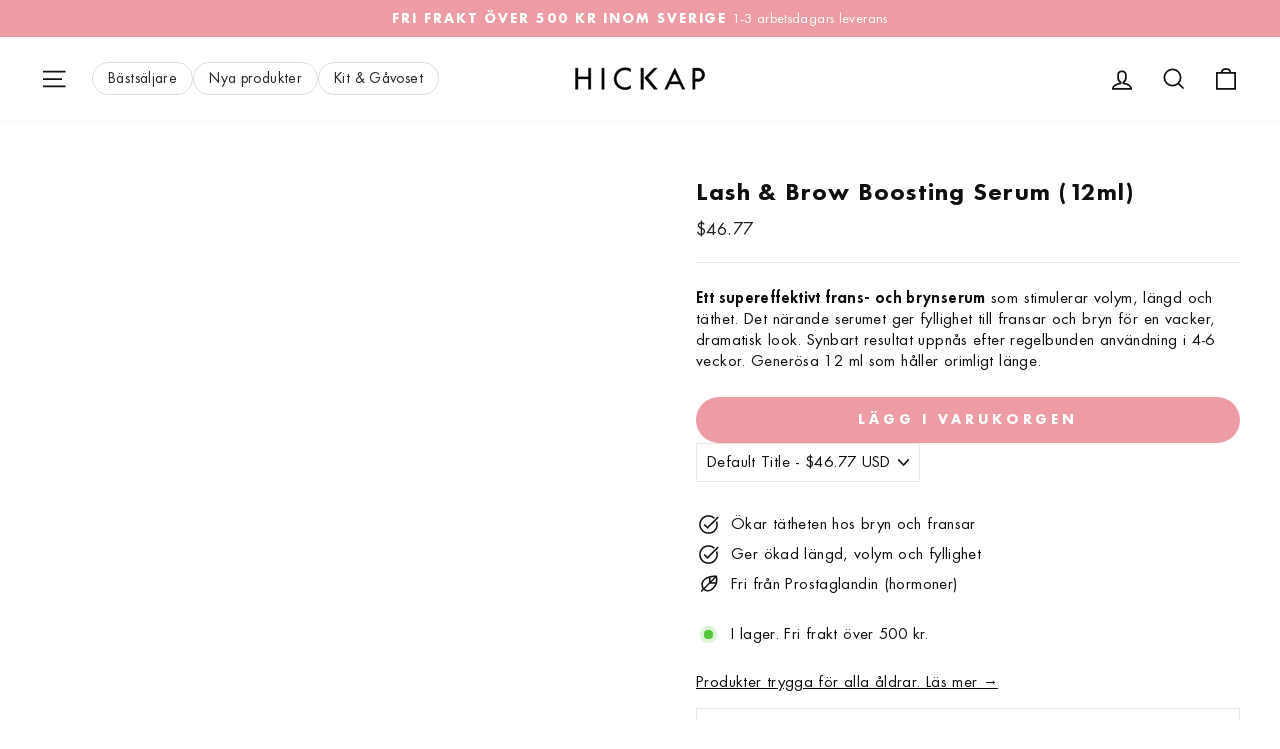

--- FILE ---
content_type: text/html; charset=utf-8
request_url: https://hickap.com/sv-int/collections/bastsaljarna/products/lash-brow-boosting-serum
body_size: 83885
content:
<!doctype html>
<html class="no-js" lang="sv" dir="ltr">
<head>
  <meta charset="utf-8">
  <meta http-equiv="X-UA-Compatible" content="IE=edge,chrome=1">
  <meta name="viewport" content="width=device-width,initial-scale=1">
  <meta name="theme-color" content="#ed9ca6">
  <link rel="canonical" href="https://hickap.com/sv-int/products/lash-brow-boosting-serum">
  <link rel="preconnect" href="https://cdn.shopify.com">
  <link rel="preconnect" href="https://fonts.shopifycdn.com">
  <link rel="dns-prefetch" href="https://productreviews.shopifycdn.com">
  <link rel="dns-prefetch" href="https://ajax.googleapis.com">
  <link rel="dns-prefetch" href="https://maps.googleapis.com">
  <link rel="dns-prefetch" href="https://maps.gstatic.com"><link rel="shortcut icon" href="//hickap.com/cdn/shop/files/instagram_logotyp_rosa_32x32.jpg?v=1755766567" type="image/png" /><script>
      if (window.location.hostname === 'eu.hickap.com') {
        var path = window.location.pathname;
        var search = window.location.search;
    
        window.location.href = 'https://hickap.com/en-eu' + path + search;
      }
    </script><title>Hickap Lash &amp; Brow Boosting Serum - 12 ml - För ögonbryn &amp; ögonfransar
</title>
<meta name="description" content="Ett supereffektivt frans- och brynserum som stimulerar volym, längd och täthet. Det närande serumet ger fyllighet till fransar och bryn för en vacker, dramatisk look. Synbart resultat uppnås efter regelbunden användning i 4-6 veckor. Nyckelingredienserna är kraftfulla peptider, allantoin, grön kaviar från alger samt hö"><meta property="og:site_name" content="Hickap">
  <meta property="og:url" content="https://hickap.com/sv-int/products/lash-brow-boosting-serum">
  <meta property="og:title" content="Lash &amp; Brow Boosting Serum (12ml)">
  <meta property="og:type" content="product">
  <meta property="og:description" content="Ett supereffektivt frans- och brynserum som stimulerar volym, längd och täthet. Det närande serumet ger fyllighet till fransar och bryn för en vacker, dramatisk look. Synbart resultat uppnås efter regelbunden användning i 4-6 veckor. Nyckelingredienserna är kraftfulla peptider, allantoin, grön kaviar från alger samt hö"><meta property="og:image" content="http://hickap.com/cdn/shop/products/HickapLash_BrowBoostingSerum_medskugga.jpg?v=1636314031">
    <meta property="og:image:secure_url" content="https://hickap.com/cdn/shop/products/HickapLash_BrowBoostingSerum_medskugga.jpg?v=1636314031">
    <meta property="og:image:width" content="1080">
    <meta property="og:image:height" content="1080"><meta name="twitter:site" content="@">
  <meta name="twitter:card" content="summary_large_image">
  <meta name="twitter:title" content="Lash & Brow Boosting Serum (12ml)">
  <meta name="twitter:description" content="Ett supereffektivt frans- och brynserum som stimulerar volym, längd och täthet. Det närande serumet ger fyllighet till fransar och bryn för en vacker, dramatisk look. Synbart resultat uppnås efter regelbunden användning i 4-6 veckor. Nyckelingredienserna är kraftfulla peptider, allantoin, grön kaviar från alger samt hö">
 
<style>
  #fv-loading-icon {
    visibility: visible;
    position: absolute;
    display: flex;
    justify-content: center;
    align-items: center;
    font-family: system-ui, sans-serif;
    font-size: 190vw;
    line-height: 1;
    word-wrap: break-word;
    top: 0;
    left: 0;
    margin: 0;
    text-decoration: none;
    filter: none;
    transition: all 0s;
    transform: none;
    width: 99vw;
    height: 99vh;
    max-width: 99vw;
    max-height: 99vh;
    pointer-events: none;
    z-index: -99;
    overflow: hidden;
    opacity: 0.0001;
  }
</style>
<div id="fv-loading-icon">🔄</div>

<link rel="preload" href="https://cdn.shopify.com/s/files/1/0693/0287/8457/files/preload_asset.js" as="script"> 
<script src="//cdn.shopify.com/s/files/1/0693/0287/8457/files/preload_asset.js" type="text/javascript"></script>  
<style>.async-hide { opacity: 0 !important} </style> <script>(function(a,s,y,n,c,h,i,d,e){s.className+=' '+y;h.start=1*new Date;h.end=i=function(){s.className=s.className.replace(RegExp(' ?'+y),'')};(a[n]=a[n]||[]).hide=h;setTimeout(function(){i();h.end=null},c);h.timeout=c; })(window,document.documentElement,'async-hide','dataLayer',100, {'GTM-XXXXXX':true});</script> 

<link rel="preload" href="//cdn.shopify.com/s/files/1/0693/0287/8457/files/global-script.js" as="script"> <script src="//cdn.shopify.com/s/files/1/0693/0287/8457/files/global-script.js" type="text/javascript"></script>


    
    
    
    
    
      
      
    
  
  
  
   
  <!-- Google Tag Manager -->
  <script>
  window.dataLayer = window.dataLayer || [];
  </script>
  <script>(function(w,d,s,l,i){w[l]=w[l]||[];w[l].push({'gtm.start':
  new Date().getTime(),event:'gtm.js'});var f=d.getElementsByTagName(s)[0],
  j=d.createElement(s),dl=l!='dataLayer'?'&l='+l:'';j.async=true;j.src=
  'https://www.googletagmanager.com/gtm.js?id='+i+dl;f.parentNode.insertBefore(j,f);
  })(window,document,'script','dataLayer','GTM-522VHMS');</script>
  <!-- End Google Tag Manager -->
  
  <!-- XPOSURE GA4 integration -->
  <!-- Global site tag (gtag.js) - Google Analytics -->
<script async src="https://www.googletagmanager.com/gtag/js?id=G-57Q82VXEBY"></script>
<script>
  window.dataLayer = window.dataLayer || [];
  function gtag(){dataLayer.push(arguments);}
  gtag('js', new Date());
  gtag('config', 'G-57Q82VXEBY');
</script>

<script>
var clientId; 


var xhr = new XMLHttpRequest();


xhr.open('GET', 'https://werank.pt/ga/client-id.php', true);



  
xhr.onload = function() {
  if (xhr.status === 200) {

    clientId = xhr.responseText;
  
   gtag('set', 'client_id', clientId);

  }
};


xhr.send();

</script>


  <script>console.log("no");</script>
  <script>console.log("
                      
                      ");</script>





  <script>
window.addEventListener('DOMContentLoaded', function () {

gtag("event", "view_item", {
  'currency': "USD",
  'value': '46.77',
    'client_id': clientId,
  'items': [
    {
      'item_id': "6579628179594",
      'item_name': "Lash & Brow Boosting Serum (12ml)",
      'price': '46.77',
      'quantity': 1
    }
  ]
});
});
  </script>

<script>
document.addEventListener('DOMContentLoaded', function() {

var addedCart = document.querySelector('.product-single__form > button');

addedCart.addEventListener('click', function() {

  var productData = {
      'client_id': clientId,
    'currency': "USD",
    'value': '46.77',
    'items': [
      {
        'item_id': "6579628179594",
        'item_name': "Lash & Brow Boosting Serum (12ml)",
        'price': '46.77',
        'quantity': 1
      }
    ]
  };

  // Send the event using gtag
  gtag("event", "add_to_cart", productData);
})
});


</script>

  <script>

  console.log('test: ');
</script>




  
<script>
</script>
  
  <!-- END XPOSURE GA4 integration --><style data-shopify>@font-face {
  font-family: Jost;
  font-weight: 700;
  font-style: normal;
  font-display: swap;
  src: url("//hickap.com/cdn/fonts/jost/jost_n7.921dc18c13fa0b0c94c5e2517ffe06139c3615a3.woff2") format("woff2"),
       url("//hickap.com/cdn/fonts/jost/jost_n7.cbfc16c98c1e195f46c536e775e4e959c5f2f22b.woff") format("woff");
}

  @font-face {
  font-family: Jost;
  font-weight: 400;
  font-style: normal;
  font-display: swap;
  src: url("//hickap.com/cdn/fonts/jost/jost_n4.d47a1b6347ce4a4c9f437608011273009d91f2b7.woff2") format("woff2"),
       url("//hickap.com/cdn/fonts/jost/jost_n4.791c46290e672b3f85c3d1c651ef2efa3819eadd.woff") format("woff");
}


  @font-face {
  font-family: Jost;
  font-weight: 600;
  font-style: normal;
  font-display: swap;
  src: url("//hickap.com/cdn/fonts/jost/jost_n6.ec1178db7a7515114a2d84e3dd680832b7af8b99.woff2") format("woff2"),
       url("//hickap.com/cdn/fonts/jost/jost_n6.b1178bb6bdd3979fef38e103a3816f6980aeaff9.woff") format("woff");
}

  @font-face {
  font-family: Jost;
  font-weight: 400;
  font-style: italic;
  font-display: swap;
  src: url("//hickap.com/cdn/fonts/jost/jost_i4.b690098389649750ada222b9763d55796c5283a5.woff2") format("woff2"),
       url("//hickap.com/cdn/fonts/jost/jost_i4.fd766415a47e50b9e391ae7ec04e2ae25e7e28b0.woff") format("woff");
}

  @font-face {
  font-family: Jost;
  font-weight: 600;
  font-style: italic;
  font-display: swap;
  src: url("//hickap.com/cdn/fonts/jost/jost_i6.9af7e5f39e3a108c08f24047a4276332d9d7b85e.woff2") format("woff2"),
       url("//hickap.com/cdn/fonts/jost/jost_i6.2bf310262638f998ed206777ce0b9a3b98b6fe92.woff") format("woff");
}

</style><link href="//hickap.com/cdn/shop/t/20/assets/theme.css?v=133961741863338681941765743072" rel="stylesheet" type="text/css" media="all" />
  <link href="//hickap.com/cdn/shop/t/20/assets/custom.css?v=4746331421976827681759759112" rel="stylesheet" type="text/css" media="all" />
<style data-shopify>/* === FUTURA PT === */
@font-face {
  font-family: "Futura PT";
  src: url('//hickap.com/cdn/shop/files/FuturaPT-Light.woff2?v=3131546503839598086') format("woff2"),
       url('//hickap.com/cdn/shop/files/FuturaPT-Light.woff?v=1617113983944046964') format("woff");
  font-weight: 300;
  font-style: normal;
  font-display: swap;
}

@font-face {
  font-family: "Futura PT";
  src: url('//hickap.com/cdn/shop/files/FuturaPT-Book.woff2?v=11218175769495390711') format("woff2"),
       url('//hickap.com/cdn/shop/files/FuturaPT-Book.woff?v=2528142593785589064') format("woff");
  font-weight: 400;
  font-style: normal;
  font-display: swap;
}

@font-face {
  font-family: "Futura PT";
  src: url('//hickap.com/cdn/shop/files/FuturaPT-Medium.woff2?v=6089124535012991928') format("woff2"),
       url('//hickap.com/cdn/shop/files/FuturaPT-Medium.woff?v=3131480653030008558') format("woff");
  font-weight: 500;
  font-style: normal;
  font-display: swap;
}

@font-face {
  font-family: "Futura PT";
  src: url('//hickap.com/cdn/shop/files/FuturaPT-Demi.woff2?v=11525378894858793292') format("woff2"),
       url('//hickap.com/cdn/shop/files/FuturaPT-Demi.woff?v=7829580229342832544') format("woff");
  font-weight: 600;
  font-style: normal;
  font-display: swap;
}

@font-face {
  font-family: "Futura PT";
  src: url('//hickap.com/cdn/shop/files/FuturaPT-Bold.woff2?v=16052424992433993246') format("woff2"),
       url('//hickap.com/cdn/shop/files/FuturaPT-Bold.woff?v=5808195699663443940') format("woff");
  font-weight: 800;
  font-style: normal;
  font-display: swap;
}

@font-face {
  font-family: "Futura PT";
  src: url('//hickap.com/cdn/shop/files/FuturaPT-ExtraBold.woff2?v=17407267707139178657') format("woff2"),
       url('//hickap.com/cdn/shop/files/FuturaPT-ExtraBold.woff?v=4330772222069069073') format("woff");
  font-weight: 900;
  font-style: normal;
  font-display: swap;
}

@font-face {
  font-family: "Futura PT";
  src: url('//hickap.com/cdn/shop/files/FuturaPT-Heavy.woff2?v=291297974589472052') format("woff2"),
       url('//hickap.com/cdn/shop/files/FuturaPT-Heavy.woff?v=11476185884871979837') format("woff");
  font-weight: 700;
  font-style: normal;
  font-display: swap;
}

/* === FUTURA PT CONDENSED === */
@font-face {
  font-family: "Futura PT Condensed";
  src: url('//hickap.com/cdn/shop/files/FuturaPTCond-Light.woff2?v=31851') format("woff2"),
       url('//hickap.com/cdn/shop/files/FuturaPTCond-Light.woff?v=31851') format("woff");
  font-weight: 300;
  font-style: normal;
  font-display: swap;
}

@font-face {
  font-family: "Futura PT Condensed";
  src: url('//hickap.com/cdn/shop/files/FuturaPTCond-Book.woff2?v=10704997578317558703') format("woff2"),
       url('//hickap.com/cdn/shop/files/FuturaPTCond-Book.woff?v=3893184836767678969') format("woff");
  font-weight: 400;
  font-style: normal;
  font-display: swap;
}

@font-face {
  font-family: "Futura PT Condensed";
  src: url('//hickap.com/cdn/shop/files/FuturaPTCond-Medium.woff2?v=16041377607394673350') format("woff2"),
       url('//hickap.com/cdn/shop/files/FuturaPTCond-Medium.woff?v=6920989116286230525') format("woff");
  font-weight: 500;
  font-style: normal;
  font-display: swap;
}

@font-face {
  font-family: "Futura PT Condensed";
  src: url('//hickap.com/cdn/shop/files/FuturaPTCond-Bold.woff2?v=6834915453317426526') format("woff2"),
       url('//hickap.com/cdn/shop/files/FuturaPTCond-Bold.woff?v=17208876669079323829') format("woff");
  font-weight: 700;
  font-style: normal;
  font-display: swap;
}

@font-face {
  font-family: "Futura PT Condensed";
  src: url('//hickap.com/cdn/shop/files/FuturaPTCond-ExtraBold.woff2?v=15816678087818666014') format("woff2"),
       url('//hickap.com/cdn/shop/files/FuturaPTCond-ExtraBold.woff?v=12079393382343208407') format("woff");
  font-weight: 800;
  font-style: normal;
  font-display: swap;
}

/* === FUTURA STD === */
@font-face {
  font-family: "Futura Std";
  src: url('//hickap.com/cdn/shop/files/FuturaStd-Light.woff2?v=14377399538587992243') format("woff2"),
       url('//hickap.com/cdn/shop/files/FuturaStd-Light.woff?v=16249895733142255675') format("woff");
  font-weight: 300;
  font-style: normal;
  font-display: swap;
}

@font-face {
  font-family: "Futura Std";
  src: url('//hickap.com/cdn/shop/files/FuturaStd-Book.woff2?v=13994357109753904459') format("woff2"),
       url('//hickap.com/cdn/shop/files/FuturaStd-Book.woff?v=10811880450252509482') format("woff");
  font-weight: 400;
  font-style: normal;
  font-display: swap;
}

@font-face {
  font-family: "Futura Std";
  src: url('//hickap.com/cdn/shop/files/FuturaStd-Medium.woff2?v=18265080797401300720') format("woff2"),
       url('//hickap.com/cdn/shop/files/FuturaStd-Medium.woff?v=4026088258130733803') format("woff");
  font-weight: 500;
  font-style: normal;
  font-display: swap;
}

@font-face {
  font-family: "Futura Std";
  src: url('//hickap.com/cdn/shop/files/FuturaStd-Bold.woff2?v=5762565815192725858') format("woff2"),
       url('//hickap.com/cdn/shop/files/FuturaStd-Bold.woff?v=2776068232273437075') format("woff");
  font-weight: 700;
  font-style: normal;
  font-display: swap;
}

@font-face {
  font-family: "Futura Std";
  src: url('//hickap.com/cdn/shop/files/FuturaStd-ExtraBold.woff2?v=17863765071289755106') format("woff2"),
       url('//hickap.com/cdn/shop/files/FuturaStd-ExtraBold.woff?v=14759683617235279998') format("woff");
  font-weight: 800;
  font-style: normal;
  font-display: swap;
}

@font-face {
  font-family: "Futura Std";
  src: url('//hickap.com/cdn/shop/files/FuturaStd-Heavy.woff2?v=8797175610013188762') format("woff2"),
       url('//hickap.com/cdn/shop/files/FuturaStd-Heavy.woff?v=12611492642328918219') format("woff");
  font-weight: 600;
  font-style: normal;
  font-display: swap;
}

/* === FUTURA STD CONDENSED === */
@font-face {
  font-family: "Futura Std Condensed";
  src: url('//hickap.com/cdn/shop/files/FuturaStd-CondensedLight.woff2?v=7488669173119285325') format("woff2"),
       url('//hickap.com/cdn/shop/files/FuturaStd-CondensedLight.woff?v=4174927324632163379') format("woff");
  font-weight: 300;
  font-style: normal;
  font-display: swap;
}

@font-face {
  font-family: "Futura Std Condensed";
  src: url('//hickap.com/cdn/shop/files/FuturaStd-Condensed.woff2?v=6487138764224321864') format("woff2"),
       url('//hickap.com/cdn/shop/files/FuturaStd-Condensed.woff?v=8648004257941617008') format("woff");
  font-weight: 400;
  font-style: normal;
  font-display: swap;
}

@font-face {
  font-family: "Futura Std Condensed";
  src: url('//hickap.com/cdn/shop/files/FuturaStd-CondensedMedium.woff2?v=31851') format("woff2"),
       url('//hickap.com/cdn/shop/files/FuturaStd-CondensedMedium.woff?v=31851') format("woff");
  font-weight: 500;
  font-style: normal;
  font-display: swap;
}

@font-face {
  font-family: "Futura Std Condensed";
  src: url('//hickap.com/cdn/shop/files/FuturaStd-CondensedBold.woff2?v=11140280676172314385') format("woff2"),
       url('//hickap.com/cdn/shop/files/FuturaStd-CondensedBold.woff?v=8994910533554878448') format("woff");
  font-weight: 700;
  font-style: normal;
  font-display: swap;
}

@font-face {
  font-family: "Futura Std Condensed";
  src: url('//hickap.com/cdn/shop/files/FuturaStd-CondensedExtraBd.woff2?v=7709919291603775710') format("woff2"),
       url('//hickap.com/cdn/shop/files/FuturaStd-CondensedExtraBd.woff?v=10556215417323154934') format("woff");
  font-weight: 800;
  font-style: normal;
  font-display: swap;
}

/* === VARIABLER === */
:root {
  --typeHeaderPrimary: 'Futura PT';
  --typeHeaderFallback: sans-serif;
  --typeHeaderSize: 29px;
  --typeHeaderWeight: 700; /* headlines = Bold */
  --typeHeaderLineHeight: 1.3;
  --typeHeaderSpacing: 0.05em;

  --typeBasePrimary: 'Futura Std';
  --typeBaseFallback: sans-serif;
  --typeBaseSize: 15px;
  --typeBaseWeight: 400; /* brödtext = Book */
  --typeBaseSpacing: 0.025em;
  --typeBaseLineHeight: 1.4;
  

  --typeCollectionTitle: 24px;

  --iconWeight: 4px;
  --iconLinecaps: miter;

  
    --buttonRadius: 50px;
  

  --colorGridOverlayOpacity: 0.2;
}

.placeholder-content {
  background-image: linear-gradient(
    100deg,
    #e5e5e5 40%,
    #dddddd 63%,
    #e5e5e5 79%
  );
}</style><script>
    document.documentElement.className = document.documentElement.className.replace('no-js', 'js');

    window.theme = window.theme || {};
    theme.routes = {
      home: "/sv-int",
      cart: "/sv-int/cart.js",
      cartPage: "/sv-int/cart",
      cartAdd: "/sv-int/cart/add.js",
      cartChange: "/sv-int/cart/change.js"
    };
    theme.strings = {
      soldOut: "Slutsåld",
      unavailable: "Inte tillgänglig",
      inStockLabel: "I lager. Fri frakt över 500 kr.",
      stockLabel: "Lågt lager - [count] artiklar kvar",
      willNotShipUntil: "Redo att skickas [date]",
      willBeInStockAfter: "Tillbaka i lager [date]",
      waitingForStock: "Lager påväg ",
      savePrice: "Spara [saved_amount]",
      cartEmpty: "Din varukorg är tom",
      cartTermsConfirmation: "Du måste godkänna försäljningsvillkoren för kassan",
      searchCollections: "Kollektioner:",
      searchPages: "Sidor:",
      searchArticles: "Artiklar:"
    };
    theme.settings = {
      dynamicVariantsEnable: true,
      cartType: "drawer",
      isCustomerTemplate: false,
      moneyFormat: "${{amount}}",
      saveType: "percent",
      productImageSize: "square",
      productImageCover: true,
      predictiveSearch: true,
      predictiveSearchType: "product",
      quickView: false,
      themeName: 'Impulse',
      themeVersion: "5.0.1"
    };
  </script>

  <script>window.performance && window.performance.mark && window.performance.mark('shopify.content_for_header.start');</script><meta name="google-site-verification" content="oFgN5aSALVZQwp350KOSHibDPe_J41phTrNWKizFkgg">
<meta name="facebook-domain-verification" content="mlnv1ly57y3r7slfclfqp0vkk4yaul">
<meta id="shopify-digital-wallet" name="shopify-digital-wallet" content="/4576542831/digital_wallets/dialog">
<meta name="shopify-checkout-api-token" content="c1c3d6131f45d95902ff735bad7a82d6">
<meta id="in-context-paypal-metadata" data-shop-id="4576542831" data-venmo-supported="false" data-environment="production" data-locale="en_US" data-paypal-v4="true" data-currency="USD">
<link rel="alternate" hreflang="x-default" href="https://hickap.com/products/lash-brow-boosting-serum">
<link rel="alternate" hreflang="en-US" href="https://hickap.com/en-int/products/lash-brow-boosting-serum">
<link rel="alternate" hreflang="sv-US" href="https://hickap.com/sv-int/products/lash-brow-boosting-serum">
<link rel="alternate" hreflang="en-AU" href="https://hickap.com/en-int/products/lash-brow-boosting-serum">
<link rel="alternate" hreflang="sv-AU" href="https://hickap.com/sv-int/products/lash-brow-boosting-serum">
<link rel="alternate" hreflang="en-CN" href="https://hickap.com/en-int/products/lash-brow-boosting-serum">
<link rel="alternate" hreflang="sv-CN" href="https://hickap.com/sv-int/products/lash-brow-boosting-serum">
<link rel="alternate" hreflang="en-NZ" href="https://hickap.com/en-int/products/lash-brow-boosting-serum">
<link rel="alternate" hreflang="sv-NZ" href="https://hickap.com/sv-int/products/lash-brow-boosting-serum">
<link rel="alternate" hreflang="en-CA" href="https://hickap.com/en-int/products/lash-brow-boosting-serum">
<link rel="alternate" hreflang="sv-CA" href="https://hickap.com/sv-int/products/lash-brow-boosting-serum">
<link rel="alternate" hreflang="en-LU" href="https://hickap.com/en-int/products/lash-brow-boosting-serum">
<link rel="alternate" hreflang="sv-LU" href="https://hickap.com/sv-int/products/lash-brow-boosting-serum">
<link rel="alternate" hreflang="en-MC" href="https://hickap.com/en-int/products/lash-brow-boosting-serum">
<link rel="alternate" hreflang="sv-MC" href="https://hickap.com/sv-int/products/lash-brow-boosting-serum">
<link rel="alternate" hreflang="en-SM" href="https://hickap.com/en-int/products/lash-brow-boosting-serum">
<link rel="alternate" hreflang="sv-SM" href="https://hickap.com/sv-int/products/lash-brow-boosting-serum">
<link rel="alternate" hreflang="en-CH" href="https://hickap.com/en-int/products/lash-brow-boosting-serum">
<link rel="alternate" hreflang="sv-CH" href="https://hickap.com/sv-int/products/lash-brow-boosting-serum">
<link rel="alternate" hreflang="en-IE" href="https://hickap.com/en-eu/products/lash-brow-boosting-serum">
<link rel="alternate" hreflang="en-GB" href="https://hickap.com/en-eu/products/lash-brow-boosting-serum">
<link rel="alternate" hreflang="en-AL" href="https://hickap.com/en-eu/products/lash-brow-boosting-serum">
<link rel="alternate" hreflang="en-AD" href="https://hickap.com/en-eu/products/lash-brow-boosting-serum">
<link rel="alternate" hreflang="en-AM" href="https://hickap.com/en-eu/products/lash-brow-boosting-serum">
<link rel="alternate" hreflang="en-AT" href="https://hickap.com/en-eu/products/lash-brow-boosting-serum">
<link rel="alternate" hreflang="en-BY" href="https://hickap.com/en-eu/products/lash-brow-boosting-serum">
<link rel="alternate" hreflang="en-BA" href="https://hickap.com/en-eu/products/lash-brow-boosting-serum">
<link rel="alternate" hreflang="en-BG" href="https://hickap.com/en-eu/products/lash-brow-boosting-serum">
<link rel="alternate" hreflang="en-HR" href="https://hickap.com/en-eu/products/lash-brow-boosting-serum">
<link rel="alternate" hreflang="en-CY" href="https://hickap.com/en-eu/products/lash-brow-boosting-serum">
<link rel="alternate" hreflang="en-CZ" href="https://hickap.com/en-eu/products/lash-brow-boosting-serum">
<link rel="alternate" hreflang="en-EE" href="https://hickap.com/en-eu/products/lash-brow-boosting-serum">
<link rel="alternate" hreflang="en-FO" href="https://hickap.com/en-eu/products/lash-brow-boosting-serum">
<link rel="alternate" hreflang="en-FR" href="https://hickap.com/en-eu/products/lash-brow-boosting-serum">
<link rel="alternate" hreflang="en-GE" href="https://hickap.com/en-eu/products/lash-brow-boosting-serum">
<link rel="alternate" hreflang="en-DE" href="https://hickap.com/en-eu/products/lash-brow-boosting-serum">
<link rel="alternate" hreflang="en-GI" href="https://hickap.com/en-eu/products/lash-brow-boosting-serum">
<link rel="alternate" hreflang="en-GR" href="https://hickap.com/en-eu/products/lash-brow-boosting-serum">
<link rel="alternate" hreflang="en-GP" href="https://hickap.com/en-eu/products/lash-brow-boosting-serum">
<link rel="alternate" hreflang="en-GG" href="https://hickap.com/en-eu/products/lash-brow-boosting-serum">
<link rel="alternate" hreflang="en-HU" href="https://hickap.com/en-eu/products/lash-brow-boosting-serum">
<link rel="alternate" hreflang="en-IS" href="https://hickap.com/en-eu/products/lash-brow-boosting-serum">
<link rel="alternate" hreflang="en-IT" href="https://hickap.com/en-eu/products/lash-brow-boosting-serum">
<link rel="alternate" hreflang="en-XK" href="https://hickap.com/en-eu/products/lash-brow-boosting-serum">
<link rel="alternate" hreflang="en-LV" href="https://hickap.com/en-eu/products/lash-brow-boosting-serum">
<link rel="alternate" hreflang="en-LI" href="https://hickap.com/en-eu/products/lash-brow-boosting-serum">
<link rel="alternate" hreflang="en-LT" href="https://hickap.com/en-eu/products/lash-brow-boosting-serum">
<link rel="alternate" hreflang="en-MK" href="https://hickap.com/en-eu/products/lash-brow-boosting-serum">
<link rel="alternate" hreflang="en-MT" href="https://hickap.com/en-eu/products/lash-brow-boosting-serum">
<link rel="alternate" hreflang="en-YT" href="https://hickap.com/en-eu/products/lash-brow-boosting-serum">
<link rel="alternate" hreflang="en-MD" href="https://hickap.com/en-eu/products/lash-brow-boosting-serum">
<link rel="alternate" hreflang="en-ME" href="https://hickap.com/en-eu/products/lash-brow-boosting-serum">
<link rel="alternate" hreflang="en-PL" href="https://hickap.com/en-eu/products/lash-brow-boosting-serum">
<link rel="alternate" hreflang="en-PT" href="https://hickap.com/en-eu/products/lash-brow-boosting-serum">
<link rel="alternate" hreflang="en-RE" href="https://hickap.com/en-eu/products/lash-brow-boosting-serum">
<link rel="alternate" hreflang="en-RO" href="https://hickap.com/en-eu/products/lash-brow-boosting-serum">
<link rel="alternate" hreflang="en-RS" href="https://hickap.com/en-eu/products/lash-brow-boosting-serum">
<link rel="alternate" hreflang="en-SK" href="https://hickap.com/en-eu/products/lash-brow-boosting-serum">
<link rel="alternate" hreflang="en-SI" href="https://hickap.com/en-eu/products/lash-brow-boosting-serum">
<link rel="alternate" hreflang="en-ES" href="https://hickap.com/en-eu/products/lash-brow-boosting-serum">
<link rel="alternate" hreflang="en-VA" href="https://hickap.com/en-eu/products/lash-brow-boosting-serum">
<link rel="alternate" hreflang="en-AX" href="https://hickap.com/en-eu/products/lash-brow-boosting-serum">
<link rel="alternate" hreflang="en-FI" href="https://hickap.com/en-fi/products/lash-brow-boosting-serum">
<link rel="alternate" hreflang="sv-FI" href="https://hickap.com/sv-fi/products/lash-brow-boosting-serum">
<link rel="alternate" hreflang="en-BE" href="https://hickap.com/en-nl/products/lash-brow-boosting-serum">
<link rel="alternate" hreflang="en-NL" href="https://hickap.com/en-nl/products/lash-brow-boosting-serum">
<link rel="alternate" hreflang="sv-SE" href="https://hickap.com/products/lash-brow-boosting-serum">
<link rel="alternate" hreflang="en-SE" href="https://hickap.com/en/products/lash-brow-boosting-serum">
<link rel="alternate" hreflang="da-DK" href="https://hickap.dk/products/lash-brow-boosting-serum">
<link rel="alternate" hreflang="en-DK" href="https://hickap.dk/en/products/lash-brow-boosting-serum">
<link rel="alternate" hreflang="no-NO" href="https://hickap.no/products/lash-brow-boosting-serum">
<link rel="alternate" hreflang="en-NO" href="https://hickap.no/en/products/lash-brow-boosting-serum">
<link rel="alternate" type="application/json+oembed" href="https://hickap.com/sv-int/products/lash-brow-boosting-serum.oembed">
<script async="async" src="/checkouts/internal/preloads.js?locale=sv-US"></script>
<link rel="preconnect" href="https://shop.app" crossorigin="anonymous">
<script async="async" src="https://shop.app/checkouts/internal/preloads.js?locale=sv-US&shop_id=4576542831" crossorigin="anonymous"></script>
<script id="apple-pay-shop-capabilities" type="application/json">{"shopId":4576542831,"countryCode":"SE","currencyCode":"USD","merchantCapabilities":["supports3DS"],"merchantId":"gid:\/\/shopify\/Shop\/4576542831","merchantName":"Hickap","requiredBillingContactFields":["postalAddress","email","phone"],"requiredShippingContactFields":["postalAddress","email","phone"],"shippingType":"shipping","supportedNetworks":["visa","maestro","masterCard","amex"],"total":{"type":"pending","label":"Hickap","amount":"1.00"},"shopifyPaymentsEnabled":true,"supportsSubscriptions":true}</script>
<script id="shopify-features" type="application/json">{"accessToken":"c1c3d6131f45d95902ff735bad7a82d6","betas":["rich-media-storefront-analytics"],"domain":"hickap.com","predictiveSearch":true,"shopId":4576542831,"locale":"sv"}</script>
<script>var Shopify = Shopify || {};
Shopify.shop = "hickap.myshopify.com";
Shopify.locale = "sv";
Shopify.currency = {"active":"USD","rate":"0.11453376"};
Shopify.country = "US";
Shopify.theme = {"name":"Impulse | Main theme || Optimized","id":120448286858,"schema_name":"Impulse","schema_version":"5.0.1","theme_store_id":857,"role":"main"};
Shopify.theme.handle = "null";
Shopify.theme.style = {"id":null,"handle":null};
Shopify.cdnHost = "hickap.com/cdn";
Shopify.routes = Shopify.routes || {};
Shopify.routes.root = "/sv-int/";</script>
<script type="module">!function(o){(o.Shopify=o.Shopify||{}).modules=!0}(window);</script>
<script>!function(o){function n(){var o=[];function n(){o.push(Array.prototype.slice.apply(arguments))}return n.q=o,n}var t=o.Shopify=o.Shopify||{};t.loadFeatures=n(),t.autoloadFeatures=n()}(window);</script>
<script>
  window.ShopifyPay = window.ShopifyPay || {};
  window.ShopifyPay.apiHost = "shop.app\/pay";
  window.ShopifyPay.redirectState = null;
</script>
<script id="shop-js-analytics" type="application/json">{"pageType":"product"}</script>
<script defer="defer" async type="module" src="//hickap.com/cdn/shopifycloud/shop-js/modules/v2/client.init-shop-cart-sync_BQ29hUGy.sv.esm.js"></script>
<script defer="defer" async type="module" src="//hickap.com/cdn/shopifycloud/shop-js/modules/v2/chunk.common_DVZgvets.esm.js"></script>
<script defer="defer" async type="module" src="//hickap.com/cdn/shopifycloud/shop-js/modules/v2/chunk.modal_Dp9EJq-l.esm.js"></script>
<script type="module">
  await import("//hickap.com/cdn/shopifycloud/shop-js/modules/v2/client.init-shop-cart-sync_BQ29hUGy.sv.esm.js");
await import("//hickap.com/cdn/shopifycloud/shop-js/modules/v2/chunk.common_DVZgvets.esm.js");
await import("//hickap.com/cdn/shopifycloud/shop-js/modules/v2/chunk.modal_Dp9EJq-l.esm.js");

  window.Shopify.SignInWithShop?.initShopCartSync?.({"fedCMEnabled":true,"windoidEnabled":true});

</script>
<script>
  window.Shopify = window.Shopify || {};
  if (!window.Shopify.featureAssets) window.Shopify.featureAssets = {};
  window.Shopify.featureAssets['shop-js'] = {"shop-cart-sync":["modules/v2/client.shop-cart-sync_Bu6t_x9R.sv.esm.js","modules/v2/chunk.common_DVZgvets.esm.js","modules/v2/chunk.modal_Dp9EJq-l.esm.js"],"init-fed-cm":["modules/v2/client.init-fed-cm_D1-Qq-Q9.sv.esm.js","modules/v2/chunk.common_DVZgvets.esm.js","modules/v2/chunk.modal_Dp9EJq-l.esm.js"],"shop-cash-offers":["modules/v2/client.shop-cash-offers_C0440sHw.sv.esm.js","modules/v2/chunk.common_DVZgvets.esm.js","modules/v2/chunk.modal_Dp9EJq-l.esm.js"],"shop-login-button":["modules/v2/client.shop-login-button_CQaJFxXl.sv.esm.js","modules/v2/chunk.common_DVZgvets.esm.js","modules/v2/chunk.modal_Dp9EJq-l.esm.js"],"pay-button":["modules/v2/client.pay-button_BZyH99EP.sv.esm.js","modules/v2/chunk.common_DVZgvets.esm.js","modules/v2/chunk.modal_Dp9EJq-l.esm.js"],"shop-button":["modules/v2/client.shop-button_DmCkdO1R.sv.esm.js","modules/v2/chunk.common_DVZgvets.esm.js","modules/v2/chunk.modal_Dp9EJq-l.esm.js"],"avatar":["modules/v2/client.avatar_BTnouDA3.sv.esm.js"],"init-windoid":["modules/v2/client.init-windoid_D1M6VxtU.sv.esm.js","modules/v2/chunk.common_DVZgvets.esm.js","modules/v2/chunk.modal_Dp9EJq-l.esm.js"],"init-shop-for-new-customer-accounts":["modules/v2/client.init-shop-for-new-customer-accounts_CeZrXdsi.sv.esm.js","modules/v2/client.shop-login-button_CQaJFxXl.sv.esm.js","modules/v2/chunk.common_DVZgvets.esm.js","modules/v2/chunk.modal_Dp9EJq-l.esm.js"],"init-shop-email-lookup-coordinator":["modules/v2/client.init-shop-email-lookup-coordinator_BlEXnj1d.sv.esm.js","modules/v2/chunk.common_DVZgvets.esm.js","modules/v2/chunk.modal_Dp9EJq-l.esm.js"],"init-shop-cart-sync":["modules/v2/client.init-shop-cart-sync_BQ29hUGy.sv.esm.js","modules/v2/chunk.common_DVZgvets.esm.js","modules/v2/chunk.modal_Dp9EJq-l.esm.js"],"shop-toast-manager":["modules/v2/client.shop-toast-manager_Ct9Ayof1.sv.esm.js","modules/v2/chunk.common_DVZgvets.esm.js","modules/v2/chunk.modal_Dp9EJq-l.esm.js"],"init-customer-accounts":["modules/v2/client.init-customer-accounts_B5hQ7EGO.sv.esm.js","modules/v2/client.shop-login-button_CQaJFxXl.sv.esm.js","modules/v2/chunk.common_DVZgvets.esm.js","modules/v2/chunk.modal_Dp9EJq-l.esm.js"],"init-customer-accounts-sign-up":["modules/v2/client.init-customer-accounts-sign-up_BubgnExM.sv.esm.js","modules/v2/client.shop-login-button_CQaJFxXl.sv.esm.js","modules/v2/chunk.common_DVZgvets.esm.js","modules/v2/chunk.modal_Dp9EJq-l.esm.js"],"shop-follow-button":["modules/v2/client.shop-follow-button_uTieMXEA.sv.esm.js","modules/v2/chunk.common_DVZgvets.esm.js","modules/v2/chunk.modal_Dp9EJq-l.esm.js"],"checkout-modal":["modules/v2/client.checkout-modal_BXs16w6w.sv.esm.js","modules/v2/chunk.common_DVZgvets.esm.js","modules/v2/chunk.modal_Dp9EJq-l.esm.js"],"shop-login":["modules/v2/client.shop-login_9pkxbyDl.sv.esm.js","modules/v2/chunk.common_DVZgvets.esm.js","modules/v2/chunk.modal_Dp9EJq-l.esm.js"],"lead-capture":["modules/v2/client.lead-capture_DxnaH17I.sv.esm.js","modules/v2/chunk.common_DVZgvets.esm.js","modules/v2/chunk.modal_Dp9EJq-l.esm.js"],"payment-terms":["modules/v2/client.payment-terms_ByllyJK7.sv.esm.js","modules/v2/chunk.common_DVZgvets.esm.js","modules/v2/chunk.modal_Dp9EJq-l.esm.js"]};
</script>
<script>(function() {
  var isLoaded = false;
  function asyncLoad() {
    if (isLoaded) return;
    isLoaded = true;
    var urls = ["https:\/\/s.apprl.com\/js\/apprl.js?shop=hickap.myshopify.com","https:\/\/pc-quiz.s3.us-east-2.amazonaws.com\/current\/quiz-loader.min.js?shop=hickap.myshopify.com","https:\/\/api.fastbundle.co\/scripts\/src.js?shop=hickap.myshopify.com","https:\/\/loox.io\/widget\/v1xwxEcUso\/loox.1702560733339.js?shop=hickap.myshopify.com","https:\/\/cdn.hextom.com\/js\/quickannouncementbar.js?shop=hickap.myshopify.com","https:\/\/cdn.rebuyengine.com\/onsite\/js\/rebuy.js?shop=hickap.myshopify.com","https:\/\/cdn.hextom.com\/js\/eventpromotionbar.js?shop=hickap.myshopify.com","https:\/\/cdn.rebuyengine.com\/onsite\/js\/rebuy.js?shop=hickap.myshopify.com","https:\/\/cdn.rebuyengine.com\/onsite\/js\/rebuy.js?shop=hickap.myshopify.com"];
    for (var i = 0; i < urls.length; i++) {
      var s = document.createElement('script');
      s.type = 'text/javascript';
      s.async = true;
      s.src = urls[i];
      var x = document.getElementsByTagName('script')[0];
      x.parentNode.insertBefore(s, x);
    }
  };
  if(window.attachEvent) {
    window.attachEvent('onload', asyncLoad);
  } else {
    window.addEventListener('load', asyncLoad, false);
  }
})();</script>
<script id="__st">var __st={"a":4576542831,"offset":3600,"reqid":"a32deff5-8471-44f4-8a37-6d5399aeb6da-1769405606","pageurl":"hickap.com\/sv-int\/collections\/bastsaljarna\/products\/lash-brow-boosting-serum","u":"2f03005d4ba2","p":"product","rtyp":"product","rid":6579628179594};</script>
<script>window.ShopifyPaypalV4VisibilityTracking = true;</script>
<script id="captcha-bootstrap">!function(){'use strict';const t='contact',e='account',n='new_comment',o=[[t,t],['blogs',n],['comments',n],[t,'customer']],c=[[e,'customer_login'],[e,'guest_login'],[e,'recover_customer_password'],[e,'create_customer']],r=t=>t.map((([t,e])=>`form[action*='/${t}']:not([data-nocaptcha='true']) input[name='form_type'][value='${e}']`)).join(','),a=t=>()=>t?[...document.querySelectorAll(t)].map((t=>t.form)):[];function s(){const t=[...o],e=r(t);return a(e)}const i='password',u='form_key',d=['recaptcha-v3-token','g-recaptcha-response','h-captcha-response',i],f=()=>{try{return window.sessionStorage}catch{return}},m='__shopify_v',_=t=>t.elements[u];function p(t,e,n=!1){try{const o=window.sessionStorage,c=JSON.parse(o.getItem(e)),{data:r}=function(t){const{data:e,action:n}=t;return t[m]||n?{data:e,action:n}:{data:t,action:n}}(c);for(const[e,n]of Object.entries(r))t.elements[e]&&(t.elements[e].value=n);n&&o.removeItem(e)}catch(o){console.error('form repopulation failed',{error:o})}}const l='form_type',E='cptcha';function T(t){t.dataset[E]=!0}const w=window,h=w.document,L='Shopify',v='ce_forms',y='captcha';let A=!1;((t,e)=>{const n=(g='f06e6c50-85a8-45c8-87d0-21a2b65856fe',I='https://cdn.shopify.com/shopifycloud/storefront-forms-hcaptcha/ce_storefront_forms_captcha_hcaptcha.v1.5.2.iife.js',D={infoText:'Skyddas av hCaptcha',privacyText:'Integritet',termsText:'Villkor'},(t,e,n)=>{const o=w[L][v],c=o.bindForm;if(c)return c(t,g,e,D).then(n);var r;o.q.push([[t,g,e,D],n]),r=I,A||(h.body.append(Object.assign(h.createElement('script'),{id:'captcha-provider',async:!0,src:r})),A=!0)});var g,I,D;w[L]=w[L]||{},w[L][v]=w[L][v]||{},w[L][v].q=[],w[L][y]=w[L][y]||{},w[L][y].protect=function(t,e){n(t,void 0,e),T(t)},Object.freeze(w[L][y]),function(t,e,n,w,h,L){const[v,y,A,g]=function(t,e,n){const i=e?o:[],u=t?c:[],d=[...i,...u],f=r(d),m=r(i),_=r(d.filter((([t,e])=>n.includes(e))));return[a(f),a(m),a(_),s()]}(w,h,L),I=t=>{const e=t.target;return e instanceof HTMLFormElement?e:e&&e.form},D=t=>v().includes(t);t.addEventListener('submit',(t=>{const e=I(t);if(!e)return;const n=D(e)&&!e.dataset.hcaptchaBound&&!e.dataset.recaptchaBound,o=_(e),c=g().includes(e)&&(!o||!o.value);(n||c)&&t.preventDefault(),c&&!n&&(function(t){try{if(!f())return;!function(t){const e=f();if(!e)return;const n=_(t);if(!n)return;const o=n.value;o&&e.removeItem(o)}(t);const e=Array.from(Array(32),(()=>Math.random().toString(36)[2])).join('');!function(t,e){_(t)||t.append(Object.assign(document.createElement('input'),{type:'hidden',name:u})),t.elements[u].value=e}(t,e),function(t,e){const n=f();if(!n)return;const o=[...t.querySelectorAll(`input[type='${i}']`)].map((({name:t})=>t)),c=[...d,...o],r={};for(const[a,s]of new FormData(t).entries())c.includes(a)||(r[a]=s);n.setItem(e,JSON.stringify({[m]:1,action:t.action,data:r}))}(t,e)}catch(e){console.error('failed to persist form',e)}}(e),e.submit())}));const S=(t,e)=>{t&&!t.dataset[E]&&(n(t,e.some((e=>e===t))),T(t))};for(const o of['focusin','change'])t.addEventListener(o,(t=>{const e=I(t);D(e)&&S(e,y())}));const B=e.get('form_key'),M=e.get(l),P=B&&M;t.addEventListener('DOMContentLoaded',(()=>{const t=y();if(P)for(const e of t)e.elements[l].value===M&&p(e,B);[...new Set([...A(),...v().filter((t=>'true'===t.dataset.shopifyCaptcha))])].forEach((e=>S(e,t)))}))}(h,new URLSearchParams(w.location.search),n,t,e,['guest_login'])})(!0,!0)}();</script>
<script integrity="sha256-4kQ18oKyAcykRKYeNunJcIwy7WH5gtpwJnB7kiuLZ1E=" data-source-attribution="shopify.loadfeatures" defer="defer" src="//hickap.com/cdn/shopifycloud/storefront/assets/storefront/load_feature-a0a9edcb.js" crossorigin="anonymous"></script>
<script crossorigin="anonymous" defer="defer" src="//hickap.com/cdn/shopifycloud/storefront/assets/shopify_pay/storefront-65b4c6d7.js?v=20250812"></script>
<script data-source-attribution="shopify.dynamic_checkout.dynamic.init">var Shopify=Shopify||{};Shopify.PaymentButton=Shopify.PaymentButton||{isStorefrontPortableWallets:!0,init:function(){window.Shopify.PaymentButton.init=function(){};var t=document.createElement("script");t.src="https://hickap.com/cdn/shopifycloud/portable-wallets/latest/portable-wallets.sv.js",t.type="module",document.head.appendChild(t)}};
</script>
<script data-source-attribution="shopify.dynamic_checkout.buyer_consent">
  function portableWalletsHideBuyerConsent(e){var t=document.getElementById("shopify-buyer-consent"),n=document.getElementById("shopify-subscription-policy-button");t&&n&&(t.classList.add("hidden"),t.setAttribute("aria-hidden","true"),n.removeEventListener("click",e))}function portableWalletsShowBuyerConsent(e){var t=document.getElementById("shopify-buyer-consent"),n=document.getElementById("shopify-subscription-policy-button");t&&n&&(t.classList.remove("hidden"),t.removeAttribute("aria-hidden"),n.addEventListener("click",e))}window.Shopify?.PaymentButton&&(window.Shopify.PaymentButton.hideBuyerConsent=portableWalletsHideBuyerConsent,window.Shopify.PaymentButton.showBuyerConsent=portableWalletsShowBuyerConsent);
</script>
<script data-source-attribution="shopify.dynamic_checkout.cart.bootstrap">document.addEventListener("DOMContentLoaded",(function(){function t(){return document.querySelector("shopify-accelerated-checkout-cart, shopify-accelerated-checkout")}if(t())Shopify.PaymentButton.init();else{new MutationObserver((function(e,n){t()&&(Shopify.PaymentButton.init(),n.disconnect())})).observe(document.body,{childList:!0,subtree:!0})}}));
</script>
<link id="shopify-accelerated-checkout-styles" rel="stylesheet" media="screen" href="https://hickap.com/cdn/shopifycloud/portable-wallets/latest/accelerated-checkout-backwards-compat.css" crossorigin="anonymous">
<style id="shopify-accelerated-checkout-cart">
        #shopify-buyer-consent {
  margin-top: 1em;
  display: inline-block;
  width: 100%;
}

#shopify-buyer-consent.hidden {
  display: none;
}

#shopify-subscription-policy-button {
  background: none;
  border: none;
  padding: 0;
  text-decoration: underline;
  font-size: inherit;
  cursor: pointer;
}

#shopify-subscription-policy-button::before {
  box-shadow: none;
}

      </style>

<script>window.performance && window.performance.mark && window.performance.mark('shopify.content_for_header.end');</script>

  <script src="//hickap.com/cdn/shop/t/20/assets/vendor-scripts-v10.js" defer="defer"></script><link rel="preload" as="style" href="//hickap.com/cdn/shop/t/20/assets/currency-flags.css" onload="this.onload=null;this.rel='stylesheet'">
    <link rel="stylesheet" href="//hickap.com/cdn/shop/t/20/assets/currency-flags.css"><script src="//hickap.com/cdn/shop/t/20/assets/theme.js?v=125971330338379648841731998740" defer="defer"></script><!-- Hotjar Tracking Code for https://www.hickap.com -->
  <script>
    (function(h,o,t,j,a,r){
        h.hj=h.hj||function(){(h.hj.q=h.hj.q||[]).push(arguments)};
        h._hjSettings={hjid:2555469,hjsv:6};
        a=o.getElementsByTagName('head')[0];
        r=o.createElement('script');r.async=1;
        r.src=t+h._hjSettings.hjid+j+h._hjSettings.hjsv;
        a.appendChild(r);
    })(window,document,'https://static.hotjar.com/c/hotjar-','.js?sv=');
  </script>
  
  <!--Google Merchant verification-->
    <meta name="google-site-verification" content="D6u7ujHVZ6XGc9ywqCAQP9g7mJAgGcHXgmQ4fvSng7A" />
    <meta content="GooGhywoiu9839t543j0s7543uw1 - pls add emil.holmqvist1@gmail.com to GA account UA-85630894 with ‘Manage Users and Edit’ permissions - date 7/16/2021." />
  
  <!--FB Ads verification-->
  <meta name="facebook-domain-verification" content="lsj3jdvq8k8ndry0c2lj72tqym6jpe" />
  <meta name="facebook-domain-verification" content="tmqk7nvcjaooyr2usjqye17j47q9nz" />
  
  <!--Cookiebot-->
  <script id="Cookiebot" src="https://consent.cookiebot.com/uc.js" data-cbid="1f0ebff1-0108-4866-83e4-6c4a42df603d" type="text/javascript" async></script>

  

  <!--Google Optimize Start-->
  <script src="https://www.googleoptimize.com/optimize.js?id=OPT-K6X2M5N"></script>
  <!--Google Optimize End-->  
 
  <!-- AnyTrack Tracking Code -->
  <script>!function(e,t,n,s,a){(a=t.createElement(n)).async=!0,a.src="https://assets.anytrack.io/YqcQTMLyFF5Q.js",(t=t.getElementsByTagName(n)[0]).parentNode.insertBefore(a,t),e[s]=e[s]||function(){(e[s].q=e[s].q||[]).push(arguments)}}(window,document,"script","AnyTrack");</script>
  <!-- End AnyTrack Tracking Code -->

  


  <!-- Start - Microsoft Clarity -->
  <script type="text/javascript">
      (function(c,l,a,r,i,t,y){
          c[a]=c[a]||function(){(c[a].q=c[a].q||[]).push(arguments)};
          t=l.createElement(r);t.async=1;t.src="https://www.clarity.ms/tag/"+i;
          y=l.getElementsByTagName(r)[0];y.parentNode.insertBefore(t,y);
      })(window, document, "clarity", "script", "eqibsh3605");
  </script>
  <!-- End - Microsoft Clarity -->

  
      
  

  <script type="text/javascript">
  window.Rivo = window.Rivo || {};
  window.Rivo.common = window.Rivo.common || {};
  window.Rivo.common.shop = {
    permanent_domain: 'hickap.myshopify.com',
    currency: "SEK",
    money_format: "${{amount}}",
    id: 4576542831
  };
  

  window.Rivo.common.template = 'product';
  window.Rivo.common.cart = {};
  window.Rivo.common.vapid_public_key = "BJuXCmrtTK335SuczdNVYrGVtP_WXn4jImChm49st7K7z7e8gxSZUKk4DhUpk8j2Xpiw5G4-ylNbMKLlKkUEU98=";
  window.Rivo.global_config = {"asset_urls":{"loy":{"api_js":"https:\/\/cdn.shopify.com\/s\/files\/1\/0194\/1736\/6592\/t\/1\/assets\/ba_rivo_api.js?v=1687468845","init_js":"https:\/\/cdn.shopify.com\/s\/files\/1\/0194\/1736\/6592\/t\/1\/assets\/ba_loy_init.js?v=1687469872","referrals_js":"https:\/\/cdn.shopify.com\/s\/files\/1\/0194\/1736\/6592\/t\/1\/assets\/ba_loy_referrals.js?v=1687551265","referrals_css":"https:\/\/cdn.shopify.com\/s\/files\/1\/0194\/1736\/6592\/t\/1\/assets\/ba_loy_referrals.css?v=1678639051","widget_js":"https:\/\/cdn.shopify.com\/s\/files\/1\/0194\/1736\/6592\/t\/1\/assets\/ba_loy_widget.js?v=1687469874","widget_css":"https:\/\/cdn.shopify.com\/s\/files\/1\/0194\/1736\/6592\/t\/1\/assets\/ba_loy_widget.css?v=1673976822","page_init_js":"https:\/\/cdn.shopify.com\/s\/files\/1\/0194\/1736\/6592\/t\/1\/assets\/ba_loy_page_init.js?v=1687468837","page_widget_js":"https:\/\/cdn.shopify.com\/s\/files\/1\/0194\/1736\/6592\/t\/1\/assets\/ba_loy_page_widget.js?v=1687469875","page_widget_css":"https:\/\/cdn.shopify.com\/s\/files\/1\/0194\/1736\/6592\/t\/1\/assets\/ba_loy_page.css?v=1673976829","page_preview_js":"\/assets\/msg\/loy_page_preview.js"},"rev":{"init_js":"https:\/\/cdn.shopify.com\/s\/files\/1\/0194\/1736\/6592\/t\/1\/assets\/ba_rev_init.js?v=1685412501","display_js":"https:\/\/cdn.shopify.com\/s\/files\/1\/0194\/1736\/6592\/t\/1\/assets\/ba_rev_display.js?v=1681565823","modal_js":"https:\/\/cdn.shopify.com\/s\/files\/1\/0194\/1736\/6592\/t\/1\/assets\/ba_rev_modal.js?v=1681565821","widget_css":"https:\/\/cdn.shopify.com\/s\/files\/1\/0194\/1736\/6592\/t\/1\/assets\/ba_rev_widget.css?v=1680320455","modal_css":"https:\/\/cdn.shopify.com\/s\/files\/1\/0194\/1736\/6592\/t\/1\/assets\/ba_rev_modal.css?v=1680295707"},"pu":{"init_js":"https:\/\/cdn.shopify.com\/s\/files\/1\/0194\/1736\/6592\/t\/1\/assets\/ba_pu_init.js?v=1635877170"},"widgets":{"init_js":"https:\/\/cdn.shopify.com\/s\/files\/1\/0194\/1736\/6592\/t\/1\/assets\/ba_widget_init.js?v=1679987682","modal_js":"https:\/\/cdn.shopify.com\/s\/files\/1\/0194\/1736\/6592\/t\/1\/assets\/ba_widget_modal.js?v=1679987684","modal_css":"https:\/\/cdn.shopify.com\/s\/files\/1\/0194\/1736\/6592\/t\/1\/assets\/ba_widget_modal.css?v=1654723622"},"forms":{"init_js":"https:\/\/cdn.shopify.com\/s\/files\/1\/0194\/1736\/6592\/t\/1\/assets\/ba_forms_init.js?v=1687469876","widget_js":"https:\/\/cdn.shopify.com\/s\/files\/1\/0194\/1736\/6592\/t\/1\/assets\/ba_forms_widget.js?v=1687468843","forms_css":"https:\/\/cdn.shopify.com\/s\/files\/1\/0194\/1736\/6592\/t\/1\/assets\/ba_forms.css?v=1654711758"},"global":{"helper_js":"https:\/\/cdn.shopify.com\/s\/files\/1\/0194\/1736\/6592\/t\/1\/assets\/ba_tracking.js?v=1680229884"}},"proxy_paths":{"pop":"\/apps\/ba-pop","app_metrics":"\/apps\/ba-pop\/app_metrics","push_subscription":"\/apps\/ba-pop\/push"},"aat":["pop"],"pv":false,"sts":false,"bam":false,"batc":false,"base_money_format":"\u003cspan class=money\u003e{{amount_no_decimals}} kr\u003c\/span\u003e","loy_js_api_enabled":false,"shop":{"name":"Hickap","domain":"hickap.com"}};

  
    if (window.Rivo.common.template == 'product'){
      window.Rivo.common.product = {
        id: 6579628179594, price: 4677, handle: "lash-brow-boosting-serum", tags: ["25%","hudvård","mascara","Sale","serum","Ögon","ögonbryn","ögonbrynsserum","ögonskugga"],
        available: true, title: "Lash \u0026 Brow Boosting Serum (12ml)", variants: [{"id":39600344137866,"title":"Default Title","option1":"Default Title","option2":null,"option3":null,"sku":"23208","requires_shipping":true,"taxable":true,"featured_image":null,"available":true,"name":"Lash \u0026 Brow Boosting Serum (12ml)","public_title":null,"options":["Default Title"],"price":4677,"weight":24,"compare_at_price":null,"inventory_management":"shopify","barcode":"7350124791029","requires_selling_plan":false,"selling_plan_allocations":[],"quantity_rule":{"min":1,"max":null,"increment":1}}]
      };
    }
  




    window.Rivo.widgets_config = {"id":98111,"active":false,"frequency_limit_amount":2,"frequency_limit_time_unit":"days","background_image":{"position":"none","widget_background_preview_url":""},"initial_state":{"body":"Sign up and unlock your instant discount","title":"Get 10% off your order","cta_text":"Claim Discount","show_email":"true","action_text":"Saving...","footer_text":"You are signing up to receive communication via email and can unsubscribe at any time.","dismiss_text":"No thanks","email_placeholder":"Email Address","phone_placeholder":"Phone Number"},"success_state":{"body":"Thanks for subscribing. Copy your discount code and apply to your next order.","title":"Discount Unlocked 🎉","cta_text":"Continue shopping","cta_action":"dismiss","redirect_url":"","open_url_new_tab":"false"},"closed_state":{"action":"close_widget","font_size":"20","action_text":"GET 10% OFF","display_offset":"300","display_position":"left"},"error_state":{"submit_error":"Sorry, please try again later","invalid_email":"Please enter valid email address!","error_subscribing":"Error subscribing, try again later","already_registered":"You have already registered","invalid_phone_number":"Please enter valid phone number!"},"trigger":{"action":"on_timer","delay_in_seconds":"0"},"colors":{"link_color":"#4FC3F7","sticky_bar_bg":"#C62828","cta_font_color":"#fff","body_font_color":"#000","sticky_bar_text":"#fff","background_color":"#fff","error_text_color":"#ff2626","title_font_color":"#000","footer_font_color":"#bbb","dismiss_font_color":"#bbb","cta_background_color":"#000","sticky_coupon_bar_bg":"#286ef8","error_text_background":"","sticky_coupon_bar_text":"#fff"},"sticky_coupon_bar":{"enabled":"false","message":"Don't forget to use your code"},"display_style":{"font":"Arial","size":"regular","align":"center"},"dismissable":false,"has_background":false,"opt_in_channels":["email"],"rules":[],"widget_css":".powered_by_rivo{\n  display: block;\n}\n.ba_widget_main_design {\n  background: #fff;\n}\n.ba_widget_content{text-align: center}\n.ba_widget_parent{\n  font-family: Arial;\n}\n.ba_widget_parent.background{\n}\n.ba_widget_left_content{\n}\n.ba_widget_right_content{\n}\n#ba_widget_cta_button:disabled{\n  background: #000cc;\n}\n#ba_widget_cta_button{\n  background: #000;\n  color: #fff;\n}\n#ba_widget_cta_button:after {\n  background: #000e0;\n}\n.ba_initial_state_title, .ba_success_state_title{\n  color: #000;\n}\n.ba_initial_state_body, .ba_success_state_body{\n  color: #000;\n}\n.ba_initial_state_dismiss_text{\n  color: #bbb;\n}\n.ba_initial_state_footer_text, .ba_initial_state_sms_agreement{\n  color: #bbb;\n}\n.ba_widget_error{\n  color: #ff2626;\n  background: ;\n}\n.ba_link_color{\n  color: #4FC3F7;\n}\n","custom_css":null,"logo":null};

</script>


<script type="text/javascript">
  

  //Global snippet for Rivo
  //this is updated automatically - do not edit manually.

  function loadScript(src, defer, done) {
    var js = document.createElement('script');
    js.src = src;
    js.defer = defer;
    js.onload = function(){done();};
    js.onerror = function(){
      done(new Error('Failed to load script ' + src));
    };
    document.head.appendChild(js);
  }

  function browserSupportsAllFeatures() {
    return window.Promise && window.fetch && window.Symbol;
  }

  if (browserSupportsAllFeatures()) {
    main();
  } else {
    loadScript('https://polyfill-fastly.net/v3/polyfill.min.js?features=Promise,fetch', true, main);
  }

  function loadAppScripts(){
     if (window.Rivo.global_config.aat.includes("loy")){
      loadScript(window.Rivo.global_config.asset_urls.loy.init_js, true, function(){});
     }

     if (window.Rivo.global_config.aat.includes("rev")){
      loadScript(window.Rivo.global_config.asset_urls.rev.init_js, true, function(){});
     }

     if (window.Rivo.global_config.aat.includes("pu")){
      loadScript(window.Rivo.global_config.asset_urls.pu.init_js, true, function(){});
     }

     if (window.Rivo.global_config.aat.includes("pop") || window.Rivo.global_config.aat.includes("pu")){
      loadScript(window.Rivo.global_config.asset_urls.widgets.init_js, true, function(){});
     }
  }

  function main(err) {
    loadScript(window.Rivo.global_config.asset_urls.global.helper_js, false, loadAppScripts);
  }
</script>


  <script>
    
    
    
    
    var gsf_conversion_data = {page_type : 'product', event : 'view_item', data : {product_data : [{variant_id : 39600344137866, product_id : 6579628179594, name : "Lash &amp; Brow Boosting Serum (12ml)", price : "46.77", currency : "SEK", sku : "23208", brand : "Hickap", variant : "Default Title", category : "Serum", quantity : "9234" }], total_price : "46.77", shop_currency : "USD"}};
    
</script>

  <!-- Anti-flickering script -->
  <script>
    var  timeout = 3000; // Timeout value to remove the flicker (in milliseconds)
    !function(h,i,d,e){var  t,n=h.createElement("style");n.id=e,n.innerHTML="body{opacity:0}",h.head.appendChild(n),t=d,i.rmfk=function(){var  t=h.getElementById(e);t&&t.parentNode.removeChild(t)},setTimeout(i.rmfk,t)}(document,window,timeout,"abhide");
  </script>
  
  <!-- Mida A/B Testing Script -->
  <script type="text/javascript" src="https://cdn.mida.so/js/optimize.js?key=vJzNb2p6RqnqvB10LPM87x"></script><!-- Widget : GWP | General | BGPM | 2025.01.20 | 1 -->
<div data-rebuy-id="194356" style="display: none;"></div>
<!-- End Widget : GWP | General | BGPM | 2025.01.20 | 1 -->
  


<!-- BEGIN app block: shopify://apps/langshop/blocks/sdk/84899e01-2b29-42af-99d6-46d16daa2111 --><!-- BEGIN app snippet: config --><script type="text/javascript">
    /** Workaround for backward compatibility with old versions of localized themes */
    if (window.LangShopConfig && window.LangShopConfig.themeDynamics && window.LangShopConfig.themeDynamics.length) {
        themeDynamics = window.LangShopConfig.themeDynamics;
    } else {
        themeDynamics = [];
    }

    window.LangShopConfig = {
    "currentLanguage": "sv",
    "currentCurrency": "usd",
    "currentCountry": "US",
    "shopifyLocales": [{"code":"en","name":"engelska","endonym_name":"English","rootUrl":"\/en-int"},{"code":"sv","name":"svenska","endonym_name":"svenska","rootUrl":"\/sv-int"}    ],
    "shopifyCountries": [{"code":"AX","name":"Åland", "currency":"EUR"},{"code":"AL","name":"Albanien", "currency":"ALL"},{"code":"AD","name":"Andorra", "currency":"EUR"},{"code":"AM","name":"Armenien", "currency":"AMD"},{"code":"AU","name":"Australien", "currency":"AUD"},{"code":"BE","name":"Belgien", "currency":"EUR"},{"code":"BA","name":"Bosnien och Hercegovina", "currency":"BAM"},{"code":"BG","name":"Bulgarien", "currency":"EUR"},{"code":"CY","name":"Cypern", "currency":"EUR"},{"code":"DK","name":"Danmark", "currency":"DKK"},{"code":"EE","name":"Estland", "currency":"EUR"},{"code":"FO","name":"Färöarna", "currency":"DKK"},{"code":"FI","name":"Finland", "currency":"EUR"},{"code":"FR","name":"Frankrike", "currency":"EUR"},{"code":"GE","name":"Georgien", "currency":"SEK"},{"code":"GI","name":"Gibraltar", "currency":"GBP"},{"code":"GR","name":"Grekland", "currency":"EUR"},{"code":"GP","name":"Guadeloupe", "currency":"EUR"},{"code":"GG","name":"Guernsey", "currency":"GBP"},{"code":"IE","name":"Irland", "currency":"EUR"},{"code":"IS","name":"Island", "currency":"ISK"},{"code":"IT","name":"Italien", "currency":"EUR"},{"code":"CA","name":"Kanada", "currency":"CAD"},{"code":"CN","name":"Kina", "currency":"CNY"},{"code":"XK","name":"Kosovo", "currency":"EUR"},{"code":"HR","name":"Kroatien", "currency":"EUR"},{"code":"LV","name":"Lettland", "currency":"EUR"},{"code":"LI","name":"Liechtenstein", "currency":"CHF"},{"code":"LT","name":"Litauen", "currency":"EUR"},{"code":"LU","name":"Luxemburg", "currency":"EUR"},{"code":"MT","name":"Malta", "currency":"EUR"},{"code":"YT","name":"Mayotte", "currency":"EUR"},{"code":"MD","name":"Moldavien", "currency":"MDL"},{"code":"MC","name":"Monaco", "currency":"EUR"},{"code":"ME","name":"Montenegro", "currency":"EUR"},{"code":"NL","name":"Nederländerna", "currency":"EUR"},{"code":"MK","name":"Nordmakedonien", "currency":"MKD"},{"code":"NO","name":"Norge", "currency":"NOK"},{"code":"NZ","name":"Nya Zeeland", "currency":"NZD"},{"code":"AT","name":"Österrike", "currency":"EUR"},{"code":"PL","name":"Polen", "currency":"PLN"},{"code":"PT","name":"Portugal", "currency":"EUR"},{"code":"RE","name":"Réunion", "currency":"EUR"},{"code":"RO","name":"Rumänien", "currency":"RON"},{"code":"SM","name":"San Marino", "currency":"EUR"},{"code":"CH","name":"Schweiz", "currency":"CHF"},{"code":"RS","name":"Serbien", "currency":"RSD"},{"code":"SK","name":"Slovakien", "currency":"EUR"},{"code":"SI","name":"Slovenien", "currency":"EUR"},{"code":"ES","name":"Spanien", "currency":"EUR"},{"code":"GB","name":"Storbritannien", "currency":"GBP"},{"code":"SE","name":"Sverige", "currency":"SEK"},{"code":"CZ","name":"Tjeckien", "currency":"CZK"},{"code":"DE","name":"Tyskland", "currency":"EUR"},{"code":"US","name":"USA", "currency":"USD"},{"code":"HU","name":"Ungern", "currency":"HUF"},{"code":"VA","name":"Vatikanstaten", "currency":"EUR"},{"code":"BY","name":"Vitryssland", "currency":"SEK"}    ],
    "shopifyCurrencies": ["ALL","AMD","AUD","BAM","CAD","CHF","CNY","CZK","DKK","EUR","GBP","HUF","ISK","MDL","MKD","NOK","NZD","PLN","RON","RSD","SEK","USD"],
    "originalLanguage": {"code":"sv","alias":null,"title":"Swedish","icon":null,"published":true,"active":false},
    "targetLanguages": [{"code":"da","alias":null,"title":"Danish","icon":null,"published":true,"active":true},{"code":"de","alias":null,"title":"German","icon":null,"published":false,"active":true},{"code":"en","alias":null,"title":"English","icon":null,"published":true,"active":true},{"code":"nb","alias":null,"title":"Norwegian (Bokmal)","icon":null,"published":false,"active":true},{"code":"no","alias":null,"title":"Norwegian","icon":null,"published":true,"active":true}],
    "languagesSwitchers": [{"id":24018357,"title":null,"type":"dropdown","status":"admin-only","display":"all","position":"bottom-right","offset":"10px","shortTitles":false,"isolateStyles":false,"icons":"rounded","sprite":"flags","defaultStyles":true,"devices":{"mobile":{"visible":true,"minWidth":null,"maxWidth":{"value":480,"dimension":"px"}},"tablet":{"visible":true,"minWidth":{"value":481,"dimension":"px"},"maxWidth":{"value":1023,"dimension":"px"}},"desktop":{"visible":true,"minWidth":{"value":1024,"dimension":"px"},"maxWidth":null}},"styles":{"dropdown":{"activeContainer":{"padding":{"top":{"value":8,"dimension":"px"},"right":{"value":10,"dimension":"px"},"bottom":{"value":8,"dimension":"px"},"left":{"value":10,"dimension":"px"}},"background":"rgba(255,255,255,.95)","borderRadius":{"topLeft":{"value":0,"dimension":"px"},"topRight":{"value":0,"dimension":"px"},"bottomLeft":{"value":0,"dimension":"px"},"bottomRight":{"value":0,"dimension":"px"}},"borderTop":{"color":"rgba(224, 224, 224, 1)","style":"solid","width":{"value":1,"dimension":"px"}},"borderRight":{"color":"rgba(224, 224, 224, 1)","style":"solid","width":{"value":1,"dimension":"px"}},"borderBottom":{"color":"rgba(224, 224, 224, 1)","style":"solid","width":{"value":1,"dimension":"px"}},"borderLeft":{"color":"rgba(224, 224, 224, 1)","style":"solid","width":{"value":1,"dimension":"px"}}},"activeContainerHovered":null,"activeItem":{"fontSize":{"value":13,"dimension":"px"},"fontFamily":"Open Sans","color":"rgba(39, 46, 49, 1)"},"activeItemHovered":null,"activeItemIcon":{"offset":{"value":10,"dimension":"px"},"position":"left"},"dropdownContainer":{"animation":"sliding","background":"rgba(255,255,255,.95)","borderRadius":{"topLeft":{"value":0,"dimension":"px"},"topRight":{"value":0,"dimension":"px"},"bottomLeft":{"value":0,"dimension":"px"},"bottomRight":{"value":0,"dimension":"px"}},"borderTop":{"color":"rgba(224, 224, 224, 1)","style":"solid","width":{"value":1,"dimension":"px"}},"borderRight":{"color":"rgba(224, 224, 224, 1)","style":"solid","width":{"value":1,"dimension":"px"}},"borderBottom":{"color":"rgba(224, 224, 224, 1)","style":"solid","width":{"value":1,"dimension":"px"}},"borderLeft":{"color":"rgba(224, 224, 224, 1)","style":"solid","width":{"value":1,"dimension":"px"}},"padding":{"top":{"value":0,"dimension":"px"},"right":{"value":0,"dimension":"px"},"bottom":{"value":0,"dimension":"px"},"left":{"value":0,"dimension":"px"}}},"dropdownContainerHovered":null,"dropdownItem":{"padding":{"top":{"value":8,"dimension":"px"},"right":{"value":10,"dimension":"px"},"bottom":{"value":8,"dimension":"px"},"left":{"value":10,"dimension":"px"}},"fontSize":{"value":13,"dimension":"px"},"fontFamily":"Open Sans","color":"rgba(39, 46, 49, 1)"},"dropdownItemHovered":{"color":"rgba(27, 160, 227, 1)"},"dropdownItemIcon":{"position":"left","offset":{"value":10,"dimension":"px"}},"arrow":{"color":"rgba(39, 46, 49, 1)","position":"right","offset":{"value":20,"dimension":"px"},"size":{"value":6,"dimension":"px"}}},"inline":{"container":{"background":"rgba(255,255,255,.95)","borderRadius":{"topLeft":{"value":4,"dimension":"px"},"topRight":{"value":4,"dimension":"px"},"bottomLeft":{"value":4,"dimension":"px"},"bottomRight":{"value":4,"dimension":"px"}},"borderTop":{"color":"rgba(224, 224, 224, 1)","style":"solid","width":{"value":1,"dimension":"px"}},"borderRight":{"color":"rgba(224, 224, 224, 1)","style":"solid","width":{"value":1,"dimension":"px"}},"borderBottom":{"color":"rgba(224, 224, 224, 1)","style":"solid","width":{"value":1,"dimension":"px"}},"borderLeft":{"color":"rgba(224, 224, 224, 1)","style":"solid","width":{"value":1,"dimension":"px"}}},"containerHovered":null,"item":{"background":"transparent","padding":{"top":{"value":8,"dimension":"px"},"right":{"value":10,"dimension":"px"},"bottom":{"value":8,"dimension":"px"},"left":{"value":10,"dimension":"px"}},"fontSize":{"value":13,"dimension":"px"},"fontFamily":"Open Sans","color":"rgba(39, 46, 49, 1)"},"itemHovered":{"background":"rgba(245, 245, 245, 1)","color":"rgba(39, 46, 49, 1)"},"itemActive":{"background":"rgba(245, 245, 245, 1)","color":"rgba(27, 160, 227, 1)"},"itemIcon":{"position":"left","offset":{"value":10,"dimension":"px"}}},"ios":{"activeContainer":{"padding":{"top":{"value":0,"dimension":"px"},"right":{"value":0,"dimension":"px"},"bottom":{"value":0,"dimension":"px"},"left":{"value":0,"dimension":"px"}},"background":"rgba(255,255,255,.95)","borderRadius":{"topLeft":{"value":0,"dimension":"px"},"topRight":{"value":0,"dimension":"px"},"bottomLeft":{"value":0,"dimension":"px"},"bottomRight":{"value":0,"dimension":"px"}},"borderTop":{"color":"rgba(224, 224, 224, 1)","style":"solid","width":{"value":1,"dimension":"px"}},"borderRight":{"color":"rgba(224, 224, 224, 1)","style":"solid","width":{"value":1,"dimension":"px"}},"borderBottom":{"color":"rgba(224, 224, 224, 1)","style":"solid","width":{"value":1,"dimension":"px"}},"borderLeft":{"color":"rgba(224, 224, 224, 1)","style":"solid","width":{"value":1,"dimension":"px"}}},"activeContainerHovered":null,"activeItem":{"fontSize":{"value":13,"dimension":"px"},"fontFamily":"Open Sans","color":"rgba(39, 46, 49, 1)","padding":{"top":{"value":8,"dimension":"px"},"right":{"value":10,"dimension":"px"},"bottom":{"value":8,"dimension":"px"},"left":{"value":10,"dimension":"px"}}},"activeItemHovered":null,"activeItemIcon":{"position":"left","offset":{"value":10,"dimension":"px"}},"modalOverlay":{"background":"rgba(0, 0, 0, 0.7)"},"wheelButtonsContainer":{"background":"rgba(255, 255, 255, 1)","padding":{"top":{"value":8,"dimension":"px"},"right":{"value":10,"dimension":"px"},"bottom":{"value":8,"dimension":"px"},"left":{"value":10,"dimension":"px"}},"borderTop":{"color":"rgba(224, 224, 224, 1)","style":"solid","width":{"value":0,"dimension":"px"}},"borderRight":{"color":"rgba(224, 224, 224, 1)","style":"solid","width":{"value":0,"dimension":"px"}},"borderBottom":{"color":"rgba(224, 224, 224, 1)","style":"solid","width":{"value":1,"dimension":"px"}},"borderLeft":{"color":"rgba(224, 224, 224, 1)","style":"solid","width":{"value":0,"dimension":"px"}}},"wheelCloseButton":{"fontSize":{"value":14,"dimension":"px"},"fontFamily":"Open Sans","color":"rgba(39, 46, 49, 1)","fontWeight":"bold"},"wheelCloseButtonHover":null,"wheelSubmitButton":{"fontSize":{"value":14,"dimension":"px"},"fontFamily":"Open Sans","color":"rgba(39, 46, 49, 1)","fontWeight":"bold"},"wheelSubmitButtonHover":null,"wheelPanelContainer":{"background":"rgba(255, 255, 255, 1)"},"wheelLine":{"borderTop":{"color":"rgba(224, 224, 224, 1)","style":"solid","width":{"value":1,"dimension":"px"}},"borderRight":{"color":"rgba(224, 224, 224, 1)","style":"solid","width":{"value":0,"dimension":"px"}},"borderBottom":{"color":"rgba(224, 224, 224, 1)","style":"solid","width":{"value":1,"dimension":"px"}},"borderLeft":{"color":"rgba(224, 224, 224, 1)","style":"solid","width":{"value":0,"dimension":"px"}}},"wheelItem":{"background":"transparent","padding":{"top":{"value":8,"dimension":"px"},"right":{"value":10,"dimension":"px"},"bottom":{"value":8,"dimension":"px"},"left":{"value":10,"dimension":"px"}},"fontSize":{"value":13,"dimension":"px"},"fontFamily":"Open Sans","color":"rgba(39, 46, 49, 1)","justifyContent":"flex-start"},"wheelItemIcon":{"position":"left","offset":{"value":10,"dimension":"px"}}},"modal":{"activeContainer":{"padding":{"top":{"value":0,"dimension":"px"},"right":{"value":0,"dimension":"px"},"bottom":{"value":0,"dimension":"px"},"left":{"value":0,"dimension":"px"}},"background":"rgba(255,255,255,.95)","borderRadius":{"topLeft":{"value":0,"dimension":"px"},"topRight":{"value":0,"dimension":"px"},"bottomLeft":{"value":0,"dimension":"px"},"bottomRight":{"value":0,"dimension":"px"}},"borderTop":{"color":"rgba(224, 224, 224, 1)","style":"solid","width":{"value":1,"dimension":"px"}},"borderRight":{"color":"rgba(224, 224, 224, 1)","style":"solid","width":{"value":1,"dimension":"px"}},"borderBottom":{"color":"rgba(224, 224, 224, 1)","style":"solid","width":{"value":1,"dimension":"px"}},"borderLeft":{"color":"rgba(224, 224, 224, 1)","style":"solid","width":{"value":1,"dimension":"px"}}},"activeContainerHovered":null,"activeItem":{"fontSize":{"value":13,"dimension":"px"},"fontFamily":"Open Sans","color":"rgba(39, 46, 49, 1)","padding":{"top":{"value":8,"dimension":"px"},"right":{"value":10,"dimension":"px"},"bottom":{"value":8,"dimension":"px"},"left":{"value":10,"dimension":"px"}}},"activeItemHovered":null,"activeItemIcon":{"position":"left","offset":{"value":10,"dimension":"px"}},"modalOverlay":{"background":"rgba(0, 0, 0, 0.7)"},"modalContent":{"animation":"sliding-down","background":"rgba(255, 255, 255, 1)","maxHeight":{"value":80,"dimension":"vh"},"maxWidth":{"value":80,"dimension":"vw"},"width":{"value":320,"dimension":"px"}},"modalContentHover":null,"modalItem":{"reverseElements":true,"fontSize":{"value":11,"dimension":"px"},"fontFamily":"Open Sans","color":"rgba(102, 102, 102, 1)","textTransform":"uppercase","fontWeight":"bold","justifyContent":"space-between","letterSpacing":{"value":3,"dimension":"px"},"padding":{"top":{"value":20,"dimension":"px"},"right":{"value":26,"dimension":"px"},"bottom":{"value":20,"dimension":"px"},"left":{"value":26,"dimension":"px"}}},"modalItemIcon":{"offset":{"value":20,"dimension":"px"}},"modalItemRadio":{"size":{"value":20,"dimension":"px"},"offset":{"value":20,"dimension":"px"},"color":"rgba(193, 202, 202, 1)"},"modalItemHovered":{"background":"rgba(255, 103, 99, 0.5)","color":"rgba(254, 236, 233, 1)"},"modalItemHoveredRadio":{"size":{"value":20,"dimension":"px"},"offset":{"value":20,"dimension":"px"},"color":"rgba(254, 236, 233, 1)"},"modalActiveItem":{"fontSize":{"value":15,"dimension":"px"},"color":"rgba(254, 236, 233, 1)","background":"rgba(255, 103, 99, 1)"},"modalActiveItemRadio":{"size":{"value":24,"dimension":"px"},"offset":{"value":18,"dimension":"px"},"color":"rgba(255, 255, 255, 1)"},"modalActiveItemHovered":null,"modalActiveItemHoveredRadio":null},"select":{"container":{"background":"rgba(255,255,255, 1)","borderRadius":{"topLeft":{"value":4,"dimension":"px"},"topRight":{"value":4,"dimension":"px"},"bottomLeft":{"value":4,"dimension":"px"},"bottomRight":{"value":4,"dimension":"px"}},"borderTop":{"color":"rgba(204, 204, 204, 1)","style":"solid","width":{"value":1,"dimension":"px"}},"borderRight":{"color":"rgba(204, 204, 204, 1)","style":"solid","width":{"value":1,"dimension":"px"}},"borderBottom":{"color":"rgba(204, 204, 204, 1)","style":"solid","width":{"value":1,"dimension":"px"}},"borderLeft":{"color":"rgba(204, 204, 204, 1)","style":"solid","width":{"value":1,"dimension":"px"}}},"text":{"padding":{"top":{"value":5,"dimension":"px"},"right":{"value":8,"dimension":"px"},"bottom":{"value":5,"dimension":"px"},"left":{"value":8,"dimension":"px"}},"fontSize":{"value":13,"dimension":"px"},"fontFamily":"Open Sans","color":"rgba(39, 46, 49, 1)"}}}}],
    "defaultCurrency": {"code":"sek","title":"Swedish Krona","icon":null,"rate":9.6175,"formatWithCurrency":"\u003cspan class=money\u003e{{amount_with_comma_separator}} SEK\u003c\/span\u003e","formatWithoutCurrency":"\u003cspan class=money\u003e{{amount_with_comma_separator}} kr\u003c\/span\u003e"},
    "targetCurrencies": [{"code":"eur","title":"Euro","icon":null,"rate":0.9807,"formatWithCurrency":"€{{amount}} EUR","formatWithoutCurrency":"€{{amount}}"},{"code":"nok","title":"Norwegian Krone","icon":null,"rate":9.7338,"formatWithCurrency":" {{amount}} NOK","formatWithoutCurrency":" {{amount}}"},{"code":"dkk","title":"Danish Krone","icon":null,"rate":7.2972,"formatWithCurrency":" {{amount}} DKK","formatWithoutCurrency":" {{amount}}"}],
    "currenciesSwitchers": [{"id":70222086,"title":null,"type":"dropdown","status":"admin-only","display":"all","position":"bottom-left","offset":"10px","shortTitles":false,"isolateStyles":false,"icons":"rounded","sprite":"flags","defaultStyles":true,"devices":{"mobile":{"visible":true,"minWidth":null,"maxWidth":{"value":480,"dimension":"px"}},"tablet":{"visible":true,"minWidth":{"value":481,"dimension":"px"},"maxWidth":{"value":1023,"dimension":"px"}},"desktop":{"visible":true,"minWidth":{"value":1024,"dimension":"px"},"maxWidth":null}},"styles":{"dropdown":{"activeContainer":{"padding":{"top":{"value":8,"dimension":"px"},"right":{"value":10,"dimension":"px"},"bottom":{"value":8,"dimension":"px"},"left":{"value":10,"dimension":"px"}},"background":"rgba(255,255,255,.95)","borderRadius":{"topLeft":{"value":0,"dimension":"px"},"topRight":{"value":0,"dimension":"px"},"bottomLeft":{"value":0,"dimension":"px"},"bottomRight":{"value":0,"dimension":"px"}},"borderTop":{"color":"rgba(224, 224, 224, 1)","style":"solid","width":{"value":1,"dimension":"px"}},"borderRight":{"color":"rgba(224, 224, 224, 1)","style":"solid","width":{"value":1,"dimension":"px"}},"borderBottom":{"color":"rgba(224, 224, 224, 1)","style":"solid","width":{"value":1,"dimension":"px"}},"borderLeft":{"color":"rgba(224, 224, 224, 1)","style":"solid","width":{"value":1,"dimension":"px"}}},"activeContainerHovered":null,"activeItem":{"fontSize":{"value":13,"dimension":"px"},"fontFamily":"Open Sans","color":"rgba(39, 46, 49, 1)"},"activeItemHovered":null,"activeItemIcon":{"offset":{"value":10,"dimension":"px"},"position":"left"},"dropdownContainer":{"animation":"sliding","background":"rgba(255,255,255,.95)","borderRadius":{"topLeft":{"value":0,"dimension":"px"},"topRight":{"value":0,"dimension":"px"},"bottomLeft":{"value":0,"dimension":"px"},"bottomRight":{"value":0,"dimension":"px"}},"borderTop":{"color":"rgba(224, 224, 224, 1)","style":"solid","width":{"value":1,"dimension":"px"}},"borderRight":{"color":"rgba(224, 224, 224, 1)","style":"solid","width":{"value":1,"dimension":"px"}},"borderBottom":{"color":"rgba(224, 224, 224, 1)","style":"solid","width":{"value":1,"dimension":"px"}},"borderLeft":{"color":"rgba(224, 224, 224, 1)","style":"solid","width":{"value":1,"dimension":"px"}},"padding":{"top":{"value":0,"dimension":"px"},"right":{"value":0,"dimension":"px"},"bottom":{"value":0,"dimension":"px"},"left":{"value":0,"dimension":"px"}}},"dropdownContainerHovered":null,"dropdownItem":{"padding":{"top":{"value":8,"dimension":"px"},"right":{"value":10,"dimension":"px"},"bottom":{"value":8,"dimension":"px"},"left":{"value":10,"dimension":"px"}},"fontSize":{"value":13,"dimension":"px"},"fontFamily":"Open Sans","color":"rgba(39, 46, 49, 1)"},"dropdownItemHovered":{"color":"rgba(27, 160, 227, 1)"},"dropdownItemIcon":{"position":"left","offset":{"value":10,"dimension":"px"}},"arrow":{"color":"rgba(39, 46, 49, 1)","position":"right","offset":{"value":20,"dimension":"px"},"size":{"value":6,"dimension":"px"}}},"inline":{"container":{"background":"rgba(255,255,255,.95)","borderRadius":{"topLeft":{"value":4,"dimension":"px"},"topRight":{"value":4,"dimension":"px"},"bottomLeft":{"value":4,"dimension":"px"},"bottomRight":{"value":4,"dimension":"px"}},"borderTop":{"color":"rgba(224, 224, 224, 1)","style":"solid","width":{"value":1,"dimension":"px"}},"borderRight":{"color":"rgba(224, 224, 224, 1)","style":"solid","width":{"value":1,"dimension":"px"}},"borderBottom":{"color":"rgba(224, 224, 224, 1)","style":"solid","width":{"value":1,"dimension":"px"}},"borderLeft":{"color":"rgba(224, 224, 224, 1)","style":"solid","width":{"value":1,"dimension":"px"}}},"containerHovered":null,"item":{"background":"transparent","padding":{"top":{"value":8,"dimension":"px"},"right":{"value":10,"dimension":"px"},"bottom":{"value":8,"dimension":"px"},"left":{"value":10,"dimension":"px"}},"fontSize":{"value":13,"dimension":"px"},"fontFamily":"Open Sans","color":"rgba(39, 46, 49, 1)"},"itemHovered":{"background":"rgba(245, 245, 245, 1)","color":"rgba(39, 46, 49, 1)"},"itemActive":{"background":"rgba(245, 245, 245, 1)","color":"rgba(27, 160, 227, 1)"},"itemIcon":{"position":"left","offset":{"value":10,"dimension":"px"}}},"ios":{"activeContainer":{"padding":{"top":{"value":0,"dimension":"px"},"right":{"value":0,"dimension":"px"},"bottom":{"value":0,"dimension":"px"},"left":{"value":0,"dimension":"px"}},"background":"rgba(255,255,255,.95)","borderRadius":{"topLeft":{"value":0,"dimension":"px"},"topRight":{"value":0,"dimension":"px"},"bottomLeft":{"value":0,"dimension":"px"},"bottomRight":{"value":0,"dimension":"px"}},"borderTop":{"color":"rgba(224, 224, 224, 1)","style":"solid","width":{"value":1,"dimension":"px"}},"borderRight":{"color":"rgba(224, 224, 224, 1)","style":"solid","width":{"value":1,"dimension":"px"}},"borderBottom":{"color":"rgba(224, 224, 224, 1)","style":"solid","width":{"value":1,"dimension":"px"}},"borderLeft":{"color":"rgba(224, 224, 224, 1)","style":"solid","width":{"value":1,"dimension":"px"}}},"activeContainerHovered":null,"activeItem":{"fontSize":{"value":13,"dimension":"px"},"fontFamily":"Open Sans","color":"rgba(39, 46, 49, 1)","padding":{"top":{"value":8,"dimension":"px"},"right":{"value":10,"dimension":"px"},"bottom":{"value":8,"dimension":"px"},"left":{"value":10,"dimension":"px"}}},"activeItemHovered":null,"activeItemIcon":{"position":"left","offset":{"value":10,"dimension":"px"}},"modalOverlay":{"background":"rgba(0, 0, 0, 0.7)"},"wheelButtonsContainer":{"background":"rgba(255, 255, 255, 1)","padding":{"top":{"value":8,"dimension":"px"},"right":{"value":10,"dimension":"px"},"bottom":{"value":8,"dimension":"px"},"left":{"value":10,"dimension":"px"}},"borderTop":{"color":"rgba(224, 224, 224, 1)","style":"solid","width":{"value":0,"dimension":"px"}},"borderRight":{"color":"rgba(224, 224, 224, 1)","style":"solid","width":{"value":0,"dimension":"px"}},"borderBottom":{"color":"rgba(224, 224, 224, 1)","style":"solid","width":{"value":1,"dimension":"px"}},"borderLeft":{"color":"rgba(224, 224, 224, 1)","style":"solid","width":{"value":0,"dimension":"px"}}},"wheelCloseButton":{"fontSize":{"value":14,"dimension":"px"},"fontFamily":"Open Sans","color":"rgba(39, 46, 49, 1)","fontWeight":"bold"},"wheelCloseButtonHover":null,"wheelSubmitButton":{"fontSize":{"value":14,"dimension":"px"},"fontFamily":"Open Sans","color":"rgba(39, 46, 49, 1)","fontWeight":"bold"},"wheelSubmitButtonHover":null,"wheelPanelContainer":{"background":"rgba(255, 255, 255, 1)"},"wheelLine":{"borderTop":{"color":"rgba(224, 224, 224, 1)","style":"solid","width":{"value":1,"dimension":"px"}},"borderRight":{"color":"rgba(224, 224, 224, 1)","style":"solid","width":{"value":0,"dimension":"px"}},"borderBottom":{"color":"rgba(224, 224, 224, 1)","style":"solid","width":{"value":1,"dimension":"px"}},"borderLeft":{"color":"rgba(224, 224, 224, 1)","style":"solid","width":{"value":0,"dimension":"px"}}},"wheelItem":{"background":"transparent","padding":{"top":{"value":8,"dimension":"px"},"right":{"value":10,"dimension":"px"},"bottom":{"value":8,"dimension":"px"},"left":{"value":10,"dimension":"px"}},"fontSize":{"value":13,"dimension":"px"},"fontFamily":"Open Sans","color":"rgba(39, 46, 49, 1)","justifyContent":"flex-start"},"wheelItemIcon":{"position":"left","offset":{"value":10,"dimension":"px"}}},"modal":{"activeContainer":{"padding":{"top":{"value":0,"dimension":"px"},"right":{"value":0,"dimension":"px"},"bottom":{"value":0,"dimension":"px"},"left":{"value":0,"dimension":"px"}},"background":"rgba(255,255,255,.95)","borderRadius":{"topLeft":{"value":0,"dimension":"px"},"topRight":{"value":0,"dimension":"px"},"bottomLeft":{"value":0,"dimension":"px"},"bottomRight":{"value":0,"dimension":"px"}},"borderTop":{"color":"rgba(224, 224, 224, 1)","style":"solid","width":{"value":1,"dimension":"px"}},"borderRight":{"color":"rgba(224, 224, 224, 1)","style":"solid","width":{"value":1,"dimension":"px"}},"borderBottom":{"color":"rgba(224, 224, 224, 1)","style":"solid","width":{"value":1,"dimension":"px"}},"borderLeft":{"color":"rgba(224, 224, 224, 1)","style":"solid","width":{"value":1,"dimension":"px"}}},"activeContainerHovered":null,"activeItem":{"fontSize":{"value":13,"dimension":"px"},"fontFamily":"Open Sans","color":"rgba(39, 46, 49, 1)","padding":{"top":{"value":8,"dimension":"px"},"right":{"value":10,"dimension":"px"},"bottom":{"value":8,"dimension":"px"},"left":{"value":10,"dimension":"px"}}},"activeItemHovered":null,"activeItemIcon":{"position":"left","offset":{"value":10,"dimension":"px"}},"modalOverlay":{"background":"rgba(0, 0, 0, 0.7)"},"modalContent":{"animation":"sliding-down","background":"rgba(255, 255, 255, 1)","maxHeight":{"value":80,"dimension":"vh"},"maxWidth":{"value":80,"dimension":"vw"},"width":{"value":320,"dimension":"px"}},"modalContentHover":null,"modalItem":{"reverseElements":true,"fontSize":{"value":11,"dimension":"px"},"fontFamily":"Open Sans","color":"rgba(102, 102, 102, 1)","textTransform":"uppercase","fontWeight":"bold","justifyContent":"space-between","letterSpacing":{"value":3,"dimension":"px"},"padding":{"top":{"value":20,"dimension":"px"},"right":{"value":26,"dimension":"px"},"bottom":{"value":20,"dimension":"px"},"left":{"value":26,"dimension":"px"}}},"modalItemIcon":{"offset":{"value":20,"dimension":"px"}},"modalItemRadio":{"size":{"value":20,"dimension":"px"},"offset":{"value":20,"dimension":"px"},"color":"rgba(193, 202, 202, 1)"},"modalItemHovered":{"background":"rgba(255, 103, 99, 0.5)","color":"rgba(254, 236, 233, 1)"},"modalItemHoveredRadio":{"size":{"value":20,"dimension":"px"},"offset":{"value":20,"dimension":"px"},"color":"rgba(254, 236, 233, 1)"},"modalActiveItem":{"fontSize":{"value":15,"dimension":"px"},"color":"rgba(254, 236, 233, 1)","background":"rgba(255, 103, 99, 1)"},"modalActiveItemRadio":{"size":{"value":24,"dimension":"px"},"offset":{"value":18,"dimension":"px"},"color":"rgba(255, 255, 255, 1)"},"modalActiveItemHovered":null,"modalActiveItemHoveredRadio":null},"select":{"container":{"background":"rgba(255,255,255, 1)","borderRadius":{"topLeft":{"value":4,"dimension":"px"},"topRight":{"value":4,"dimension":"px"},"bottomLeft":{"value":4,"dimension":"px"},"bottomRight":{"value":4,"dimension":"px"}},"borderTop":{"color":"rgba(204, 204, 204, 1)","style":"solid","width":{"value":1,"dimension":"px"}},"borderRight":{"color":"rgba(204, 204, 204, 1)","style":"solid","width":{"value":1,"dimension":"px"}},"borderBottom":{"color":"rgba(204, 204, 204, 1)","style":"solid","width":{"value":1,"dimension":"px"}},"borderLeft":{"color":"rgba(204, 204, 204, 1)","style":"solid","width":{"value":1,"dimension":"px"}}},"text":{"padding":{"top":{"value":5,"dimension":"px"},"right":{"value":8,"dimension":"px"},"bottom":{"value":5,"dimension":"px"},"left":{"value":8,"dimension":"px"}},"fontSize":{"value":13,"dimension":"px"},"fontFamily":"Open Sans","color":"rgba(39, 46, 49, 1)"}}}}],
    "languageDetection": "location",
    "languagesCountries": [{"code":"sv","countries":["se"]},{"code":"en","countries":["as","ai","ag","ar","aw","au","bs","bh","bd","bb","bz","bm","bw","br","io","bn","kh","cm","ca","ky","cx","cc","ck","cr","cy","dk","dm","eg","et","fk","fj","gm","gh","gi","gr","gl","gd","gu","gg","gy","hk","is","in","id","ie","im","il","jm","je","jo","ke","ki","kr","kw","la","lb","ls","lr","ly","my","mv","mt","mh","mu","fm","mc","ms","na","nr","np","an","nz","ni","ng","nu","nf","mp","om","pk","pw","pa","pg","ph","pn","pr","qa","rw","sh","kn","lc","vc","ws","sc","sl","sg","sb","so","za","gs","lk","sd","sr","sz","sy","tz","th","tl","tk","to","tt","tc","tv","ug","ua","ae","gb","us","um","vu","vn","vg","vi","zm","zw","bq","ss","sx","cw","fi","ax"]}],
    "languagesBrowsers": [{"code":"sv","browsers":["sv"]},{"code":"en","browsers":["en"]}],
    "currencyDetection": "location",
    "currenciesLanguages": [{"code":"sek","languages":["fi","sv"]},{"code":"eur","languages":["sq","eu","bs","br","ca","co","hr","nl","en","et","fr","fy","gl","de","el","hu","ga","it","la","mt","oc","pt","ru","sr","sh","sk","sl","es","tr"]}],
    "currenciesCountries": [{"code":"sek","countries":["se"]},{"code":"eur","countries":["ad","at","ax","be","bl","cy","de","ee","es","fi","fr","gf","gp","gr","ie","it","xk","lu","mc","me","mf","mq","mt","nl","pm","pt","re","si","sk","sm","tf","va","yt"]}],
    "recommendationAlert": {"type":"banner","status":"admin-only","isolateStyles":true,"styles":{"banner":{"bannerContainer":{"position":"top","spacing":10,"borderTop":{"color":"rgba(0,0,0,0.2)","style":"solid","width":{"value":0,"dimension":"px"}},"borderRadius":{"topLeft":{"value":0,"dimension":"px"},"topRight":{"value":0,"dimension":"px"},"bottomLeft":{"value":0,"dimension":"px"},"bottomRight":{"value":0,"dimension":"px"}},"borderRight":{"color":"rgba(0,0,0,0.2)","style":"solid","width":{"value":0,"dimension":"px"}},"borderBottom":{"color":"rgba(0,0,0,0.2)","style":"solid","width":{"value":1,"dimension":"px"}},"borderLeft":{"color":"rgba(0,0,0,0.2)","style":"solid","width":{"value":0,"dimension":"px"}},"padding":{"top":{"value":15,"dimension":"px"},"right":{"value":20,"dimension":"px"},"bottom":{"value":15,"dimension":"px"},"left":{"value":20,"dimension":"px"}},"background":"rgba(255, 255, 255, 1)"},"bannerMessage":{"fontSize":{"value":16,"dimension":"px"},"fontFamily":"Open Sans","fontStyle":"normal","fontWeight":"normal","lineHeight":"1.5","color":"rgba(39, 46, 49, 1)"},"selectorContainer":{"background":"rgba(244,244,244, 1)","borderRadius":{"topLeft":{"value":2,"dimension":"px"},"topRight":{"value":2,"dimension":"px"},"bottomLeft":{"value":2,"dimension":"px"},"bottomRight":{"value":2,"dimension":"px"}},"borderTop":{"color":"rgba(204, 204, 204, 1)","style":"solid","width":{"value":0,"dimension":"px"}},"borderRight":{"color":"rgba(204, 204, 204, 1)","style":"solid","width":{"value":0,"dimension":"px"}},"borderBottom":{"color":"rgba(204, 204, 204, 1)","style":"solid","width":{"value":0,"dimension":"px"}},"borderLeft":{"color":"rgba(204, 204, 204, 1)","style":"solid","width":{"value":0,"dimension":"px"}}},"selectorContainerHovered":null,"selectorText":{"padding":{"top":{"value":8,"dimension":"px"},"right":{"value":8,"dimension":"px"},"bottom":{"value":8,"dimension":"px"},"left":{"value":8,"dimension":"px"}},"fontSize":{"value":16,"dimension":"px"},"fontFamily":"Open Sans","fontStyle":"normal","fontWeight":"normal","lineHeight":"1.5","color":"rgba(39, 46, 49, 1)"},"selectorTextHovered":null,"changeButton":{"borderTop":{"color":"transparent","style":"solid","width":{"value":0,"dimension":"px"}},"borderRight":{"color":"transparent","style":"solid","width":{"value":0,"dimension":"px"}},"borderBottom":{"color":"transparent","style":"solid","width":{"value":0,"dimension":"px"}},"borderLeft":{"color":"transparent","style":"solid","width":{"value":0,"dimension":"px"}},"fontSize":{"value":16,"dimension":"px"},"fontStyle":"normal","fontWeight":"normal","lineHeight":"1.5","borderRadius":{"topLeft":{"value":2,"dimension":"px"},"topRight":{"value":2,"dimension":"px"},"bottomLeft":{"value":2,"dimension":"px"},"bottomRight":{"value":2,"dimension":"px"}},"padding":{"top":{"value":8,"dimension":"px"},"right":{"value":8,"dimension":"px"},"bottom":{"value":8,"dimension":"px"},"left":{"value":8,"dimension":"px"}},"background":"rgba(0, 0, 0, 1)","color":"rgba(255, 255, 255, 1)"},"changeButtonHovered":null,"closeButton":{"alignSelf":"baseline","fontSize":{"value":16,"dimension":"px"},"color":"rgba(0, 0, 0, 1)"},"closeButtonHovered":null},"popup":{"popupContainer":{"maxWidth":{"value":30,"dimension":"rem"},"position":"bottom-left","spacing":10,"offset":{"value":1,"dimension":"em"},"borderTop":{"color":"rgba(0,0,0,0.2)","style":"solid","width":{"value":0,"dimension":"px"}},"borderRight":{"color":"rgba(0,0,0,0.2)","style":"solid","width":{"value":0,"dimension":"px"}},"borderBottom":{"color":"rgba(0,0,0,0.2)","style":"solid","width":{"value":1,"dimension":"px"}},"borderLeft":{"color":"rgba(0,0,0,0.2)","style":"solid","width":{"value":0,"dimension":"px"}},"borderRadius":{"topLeft":{"value":0,"dimension":"px"},"topRight":{"value":0,"dimension":"px"},"bottomLeft":{"value":0,"dimension":"px"},"bottomRight":{"value":0,"dimension":"px"}},"padding":{"top":{"value":15,"dimension":"px"},"right":{"value":20,"dimension":"px"},"bottom":{"value":15,"dimension":"px"},"left":{"value":20,"dimension":"px"}},"background":"rgba(255, 255, 255, 1)"},"popupMessage":{"fontSize":{"value":16,"dimension":"px"},"fontFamily":"Open Sans","fontStyle":"normal","fontWeight":"normal","lineHeight":"1.5","color":"rgba(39, 46, 49, 1)"},"selectorContainer":{"background":"rgba(244,244,244, 1)","borderRadius":{"topLeft":{"value":2,"dimension":"px"},"topRight":{"value":2,"dimension":"px"},"bottomLeft":{"value":2,"dimension":"px"},"bottomRight":{"value":2,"dimension":"px"}},"borderTop":{"color":"rgba(204, 204, 204, 1)","style":"solid","width":{"value":0,"dimension":"px"}},"borderRight":{"color":"rgba(204, 204, 204, 1)","style":"solid","width":{"value":0,"dimension":"px"}},"borderBottom":{"color":"rgba(204, 204, 204, 1)","style":"solid","width":{"value":0,"dimension":"px"}},"borderLeft":{"color":"rgba(204, 204, 204, 1)","style":"solid","width":{"value":0,"dimension":"px"}}},"selectorContainerHovered":null,"selectorText":{"padding":{"top":{"value":8,"dimension":"px"},"right":{"value":8,"dimension":"px"},"bottom":{"value":8,"dimension":"px"},"left":{"value":8,"dimension":"px"}},"fontSize":{"value":16,"dimension":"px"},"fontFamily":"Open Sans","fontStyle":"normal","fontWeight":"normal","lineHeight":"1.5","color":"rgba(39, 46, 49, 1)"},"selectorTextHovered":null,"changeButton":{"borderTop":{"color":"transparent","style":"solid","width":{"value":0,"dimension":"px"}},"borderRight":{"color":"transparent","style":"solid","width":{"value":0,"dimension":"px"}},"borderBottom":{"color":"transparent","style":"solid","width":{"value":0,"dimension":"px"}},"borderLeft":{"color":"transparent","style":"solid","width":{"value":0,"dimension":"px"}},"fontSize":{"value":16,"dimension":"px"},"fontStyle":"normal","fontWeight":"normal","lineHeight":"1.5","borderRadius":{"topLeft":{"value":2,"dimension":"px"},"topRight":{"value":2,"dimension":"px"},"bottomLeft":{"value":2,"dimension":"px"},"bottomRight":{"value":2,"dimension":"px"}},"padding":{"top":{"value":8,"dimension":"px"},"right":{"value":8,"dimension":"px"},"bottom":{"value":8,"dimension":"px"},"left":{"value":8,"dimension":"px"}},"background":"rgba(0, 0, 0, 1)","color":"rgba(255, 255, 255, 1)"},"changeButtonHovered":null,"closeButton":{"alignSelf":"baseline","fontSize":{"value":16,"dimension":"px"},"color":"rgba(0, 0, 0, 1)"},"closeButtonHovered":null}}},
    "thirdPartyApps": null,
    "currencyInQueryParam":true,
    "allowAutomaticRedirects":false,
    "storeMoneyFormat": "${{amount}}",
    "storeMoneyWithCurrencyFormat": "${{amount}} USD",
    "themeDynamics": [    ],
    "themeDynamicsActive":false,
    "dynamicThemeDomObserverInterval": 0,
    "abilities":[{"id":1,"name":"use-analytics","expiresAt":null},{"id":2,"name":"use-agency-translation","expiresAt":null},{"id":3,"name":"use-free-translation","expiresAt":null},{"id":4,"name":"use-pro-translation","expiresAt":null},{"id":5,"name":"use-export-import","expiresAt":null},{"id":6,"name":"use-suggestions","expiresAt":null},{"id":7,"name":"use-revisions","expiresAt":null},{"id":8,"name":"use-mappings","expiresAt":null},{"id":9,"name":"use-dynamic-replacements","expiresAt":null},{"id":10,"name":"use-localized-theme","expiresAt":null},{"id":11,"name":"use-third-party-apps","expiresAt":null},{"id":12,"name":"use-translate-new-resources","expiresAt":null},{"id":13,"name":"use-selectors-customization","expiresAt":null},{"id":14,"name":"disable-branding","expiresAt":null},{"id":17,"name":"use-glossary","expiresAt":null}],
    "isAdmin":false,
    "isPreview":false,
    "i18n": {"sv": {
          "recommendation_alert": {
            "currency_language_suggestion": null,
            "language_suggestion": null,
            "currency_suggestion": null,
            "change": null
          },
          "switchers": {
            "ios_switcher": {
              "done": null,
              "close": null
            }
          },
          "languages": {"sv": "Swedish"
,"da": "Danish"
,"de": "German"
,"en": "English"
,"nb": "Norwegian (Bokmal)"
,"no": "Norwegian"

          },
          "currencies": {"sek": "Swedish Krona","eur": "Euro","nok": null,"dkk": null}
        },"da": {
          "recommendation_alert": {
            "currency_language_suggestion": null,
            "language_suggestion": null,
            "currency_suggestion": null,
            "change": null
          },
          "switchers": {
            "ios_switcher": {
              "done": null,
              "close": null
            }
          },
          "languages": {"da": null

          },
          "currencies": {"sek": null,"eur": null,"nok": null,"dkk": null}
        },"de": {
          "recommendation_alert": {
            "currency_language_suggestion": null,
            "language_suggestion": null,
            "currency_suggestion": null,
            "change": null
          },
          "switchers": {
            "ios_switcher": {
              "done": null,
              "close": null
            }
          },
          "languages": {"de": null

          },
          "currencies": {"sek": null,"eur": null,"nok": null,"dkk": null}
        },"en": {
          "recommendation_alert": {
            "currency_language_suggestion": null,
            "language_suggestion": null,
            "currency_suggestion": null,
            "change": null
          },
          "switchers": {
            "ios_switcher": {
              "done": null,
              "close": null
            }
          },
          "languages": {"en": null

          },
          "currencies": {"sek": null,"eur": null,"nok": null,"dkk": null}
        },"nb": {
          "recommendation_alert": {
            "currency_language_suggestion": null,
            "language_suggestion": null,
            "currency_suggestion": null,
            "change": null
          },
          "switchers": {
            "ios_switcher": {
              "done": null,
              "close": null
            }
          },
          "languages": {"nb": null

          },
          "currencies": {"sek": null,"eur": null,"nok": null,"dkk": null}
        },"no": {
          "recommendation_alert": {
            "currency_language_suggestion": null,
            "language_suggestion": null,
            "currency_suggestion": null,
            "change": null
          },
          "switchers": {
            "ios_switcher": {
              "done": null,
              "close": null
            }
          },
          "languages": {"no": null

          },
          "currencies": {"sek": null,"eur": null,"nok": null,"dkk": null}
        }}
    }
</script>
<!-- END app snippet -->

<script src="https://cdn.langshop.app/buckets/app/libs/storefront/sdk.js?proxy_prefix=/apps/langshop&source=tae" defer></script>


<!-- END app block --><!-- BEGIN app block: shopify://apps/selecty/blocks/app-embed/a005a4a7-4aa2-4155-9c2b-0ab41acbf99c --><template id="sel-form-template">
  <div id="sel-form" style="display: none;">
    <form method="post" action="/sv-int/localization" id="localization_form" accept-charset="UTF-8" class="shopify-localization-form" enctype="multipart/form-data"><input type="hidden" name="form_type" value="localization" /><input type="hidden" name="utf8" value="✓" /><input type="hidden" name="_method" value="put" /><input type="hidden" name="return_to" value="/sv-int/collections/bastsaljarna/products/lash-brow-boosting-serum" />
      <input type="hidden" name="country_code" value="US">
      <input type="hidden" name="language_code" value="sv">
    </form>
  </div>
</template>


  <script>
    (function () {
      window.$selector = window.$selector || []; // Create empty queue for action (sdk) if user has not created his yet
      // Fetch geodata only for new users
      const wasRedirected = localStorage.getItem('sel-autodetect') === '1';

      if (!wasRedirected) {
        window.selectorConfigGeoData = fetch('/browsing_context_suggestions.json?source=geolocation_recommendation&country[enabled]=true&currency[enabled]=true&language[enabled]=true', {
          method: 'GET',
          mode: 'cors',
          cache: 'default',
          credentials: 'same-origin',
          headers: {
            'Content-Type': 'application/json',
            'Access-Control-Allow-Origin': '*'
          },
          redirect: 'follow',
          referrerPolicy: 'no-referrer',
        });
      }
    })()
  </script>
  <script type="application/json" id="__selectors_json">
    {
    "selectors": 
  [{"title":"Unnamed selector","status":"published","visibility":[],"design":{"resource":"languages_countries","resourceList":["countries","languages"],"type":"drop-down","theme":"basic","scheme":"basic","short":"none","search":"both","scale":80,"styles":{"general":"","extra":""},"reverse":true,"view":"all","flagMode":{"icon":"icon","flag":"flag"},"colors":{"text":{"red":32,"green":34,"blue":35,"alpha":1,"filter":"invert(10%) sepia(7%) saturate(454%) hue-rotate(155deg) brightness(94%) contrast(92%)"},"accent":{"red":32,"green":34,"blue":35,"alpha":1,"filter":"invert(13%) sepia(7%) saturate(298%) hue-rotate(155deg) brightness(95%) contrast(99%)"},"background":{"red":255,"green":255,"blue":255,"alpha":1,"filter":"invert(100%) sepia(0%) saturate(7461%) hue-rotate(51deg) brightness(109%) contrast(95%)"}},"withoutShadowRoot":false,"hideUnavailableResources":false,"typography":{"default":{"fontFamily":"Verdana","fontStyle":"normal","fontWeight":"normal","size":{"value":14,"dimension":"px"}},"accent":{"fontFamily":"Verdana","fontStyle":"normal","fontWeight":"normal","size":{"value":14,"dimension":"px"}}},"position":{"type":"custom","value":{"vertical":"static","horizontal":"static"}},"visibility":{"breakpoints":["xs","sm","md","lg","xl"],"urls":{"logicVariant":"include","resources":[]},"params":{"logicVariant":"include","resources":[],"retainDuringSession":false},"languages":{"logicVariant":"include","resources":[]},"countries":{"logicVariant":"include","resources":[]}}},"id":"AW979406","i18n":{"original":{}}}],
    "store": 
  
    {"isBrandingStore":true,"shouldBranding":false}
  
,
    "autodetect": 
  
    {"_id":"67d94d5291e82f984e355b97","storeId":4576542831,"design":{"resource":"languages_countries_curr","behavior":"once","resourceList":["countries","languages"],"type":"bannerModal","scheme":"custom","styles":{"general":".kVdxuF{\n\nbackground-color: #ED9CA6FF !important;\nfont-weight: 700 !important;\nfont-family: inherit;\nletter-spacing: 0.19rem;\n}\n\n.cijsMx, \n.adt-content__header, \n.cjgblz, \n.jprwzg {\n    font-family: inherit !important;\n}\n","extra":""},"search":"both","view":"all","short":"none","flagMode":{"icon":"icon","flag":"flag"},"showFlag":true,"canBeClosed":true,"animation":"fade","scale":100,"border":{"radius":{"topLeft":10,"topRight":10,"bottomLeft":10,"bottomRight":10},"width":{"top":1,"right":1,"bottom":1,"left":1},"style":"solid","color":"#20222333"},"secondaryButtonBorder":{"radius":{"topLeft":10,"topRight":10,"bottomLeft":10,"bottomRight":10},"width":{"top":0,"right":0,"bottom":0,"left":0},"style":"solid","color":"#0000004e"},"primaryButtonBorder":{"radius":{"topLeft":30,"topRight":30,"bottomLeft":30,"bottomRight":30},"width":{"top":0,"right":0,"bottom":0,"left":0},"style":"solid","color":"#ED9CA6FF"},"colors":{"text":{"red":32,"green":34,"blue":35,"alpha":1},"accent":{"red":32,"green":34,"blue":35,"alpha":1,"filter":"invert(7%) sepia(3%) saturate(1499%) hue-rotate(155deg) brightness(95%) contrast(86%)"},"background":{"red":255,"green":255,"blue":255,"alpha":1}},"typography":{"title":{"fontFamily":"verdana","fontStyle":"normal","fontWeight":"bold","size":{"value":18,"dimension":"px"}},"default":{"fontFamily":"verdana","fontStyle":"normal","fontWeight":"normal","size":{"value":14,"dimension":"px"}},"accent":{"fontFamily":"verdana","fontStyle":"normal","fontWeight":"normal","size":{"value":14,"dimension":"px"}}},"withoutShadowRoot":false,"hideUnavailableResources":false,"position":{"type":"fixed","value":{"horizontal":"center","vertical":"center"}},"backgroundImgUrl":"https://selectors.devit.software/sdk/images/autodetect-page-default-background.svg"},"i18n":{"original":{"languages_currencies":"<p class='adt-content__header'>Are you in the right language and currency?</p><p class='adt-content__text'>Please choose what is more suitable for you.</p>","languages_countries":"<p class='adt-content__header'>Are you in the right place? </p><p class='adt-content__text'>Please select your shipping destination country and preferred language.</p>","languages":"<p class='adt-content__header'>Are you in the right language?</p><p class='adt-content__text'>Please choose what is more suitable for you.</p>","currencies":"<p class='adt-content__header'>Are you in the right currency?</p><p class='adt-content__text'>Please choose what is more suitable for you.</p>","markets":"<p class='adt-content__header'>Are you in the right place?</p><p class='adt-content__text'>Please select your shipping region.</p>","languages_label":"Languages","countries_label":"Countries","currencies_label":"Currencies","markets_label":"Markets","countries":"<p class='adt-content__header'>Are you in the right place?</p><p class='adt-content__text'>Buy from the country of your choice. Remember that we can only ship your order to\naddresses located in the chosen country.</p>","button":"Shop now","Testing":"<p class='adt-content__header'>Welcome to our store.</p><p class='adt-content__text'>Which one is more suitable for you?</p>"}},"visibility":[],"status":"published","createdAt":"2025-03-18T10:39:14.237Z","updatedAt":"2025-03-24T12:19:40.829Z","__v":0}
  
,
    "autoRedirect": 
  
    {"active":true,"resource":"countries","behavior":"once","queryParams":[],"redirectToDefaultLanguage":false,"visibility":{"urls":{"logicVariant":"exclude","resources":[]},"params":{"logicVariant":"exclude","resources":[],"retainDuringSession":false},"countries":{"logicVariant":"exclude","resources":[]}}}
  
,
    "customResources": 
  [{"name":"Testing","resources":[{"title":"Sweden","customImgUrl":"https://cdn.shopify.com/s/files/1/0045/7654/2831/files/Sweden_Flag.jpg?v=1742307444","link":"https://hickap.com","code":"ewneSd","localization":{"sv":"Sweden","en":"","no":"","da":""},"orderId":0,"samePathname":false},{"title":"Norway","customImgUrl":"https://cdn.shopify.com/s/files/1/0045/7654/2831/files/Norway_Flag.jpg?v=1742307444","link":"https://hickap.no","code":"aoNyrw","localization":{"sv":"Norway","en":"","no":"","da":""},"orderId":1,"samePathname":false},{"title":"Denmark","customImgUrl":"https://cdn.shopify.com/s/files/1/0045/7654/2831/files/Denmark_Flag.jpg?v=1742307444","link":"https://hickap.dk/","code":"makrDen","localization":{"sv":"Denmark","en":"","no":"","da":""},"orderId":2,"samePathname":false},{"title":"Europe","customImgUrl":"https://cdn.shopify.com/s/files/1/0045/7654/2831/files/Europe_Flag.jpg?v=1742307444","link":"https://hickap.com/en-eu/","code":"oEurpe","localization":{"sv":"Europe","en":"","no":"","da":""},"orderId":3,"samePathname":false},{"title":"International","customImgUrl":"https://cdn.shopify.com/s/files/1/0045/7654/2831/files/International_Flag.jpg?v=1742307444","link":"https://hickap.com/en-int","code":"taaronItilnne","localization":{"sv":"International","en":"","no":"","da":""},"orderId":4,"samePathname":false}]}],
    "markets": [{"enabled":true,"locale":"da","countries":["DK"],"webPresence":{"defaultLocale":"da","alternateLocales":["en"],"subfolderSuffix":null,"domain":{"host":"hickap.dk"}},"localCurrencies":true,"curr":{"code":"DKK"},"alternateLocales":["en"],"domain":{"host":"hickap.dk"},"name":"Denmark","regions":[{"code":"DK"}],"country":"DK","title":"Denmark","host":"hickap.dk"},{"enabled":true,"locale":"en","countries":["AL","AD","AM","AT","BY","BA","BG","HR","CY","CZ","EE","FO","FR","GE","DE","GI","GR","GP","GG","HU","IS","IT","XK","LV","LI","LT","MK","MT","YT","MD","ME","PL","PT","RE","RO","RS","SK","SI","ES","VA","AX","GB","IE"],"webPresence":{"defaultLocale":"en","alternateLocales":[],"subfolderSuffix":"eu","domain":null},"localCurrencies":true,"curr":{"code":"EUR"},"alternateLocales":[],"domain":{"host":null},"name":"Europa","regions":[{"code":"AL"},{"code":"AD"},{"code":"AM"},{"code":"AT"},{"code":"BY"},{"code":"BA"},{"code":"BG"},{"code":"HR"},{"code":"CY"},{"code":"CZ"},{"code":"EE"},{"code":"FO"},{"code":"FR"},{"code":"GE"},{"code":"DE"},{"code":"GI"},{"code":"GR"},{"code":"GP"},{"code":"GG"},{"code":"HU"},{"code":"IS"},{"code":"IT"},{"code":"XK"},{"code":"LV"},{"code":"LI"},{"code":"LT"},{"code":"MK"},{"code":"MT"},{"code":"YT"},{"code":"MD"},{"code":"ME"},{"code":"PL"},{"code":"PT"},{"code":"RE"},{"code":"RO"},{"code":"RS"},{"code":"SK"},{"code":"SI"},{"code":"ES"},{"code":"VA"},{"code":"AX"},{"code":"GB"},{"code":"IE"}],"country":"AX","title":"Europa","host":null},{"enabled":true,"locale":"en","countries":["FI"],"webPresence":{"defaultLocale":"en","alternateLocales":["sv"],"subfolderSuffix":"fi","domain":null},"localCurrencies":true,"curr":{"code":"EUR"},"alternateLocales":["sv"],"domain":{"host":null},"name":"Finland","regions":[{"code":"FI"}],"country":"FI","title":"Finland","host":null},{"enabled":true,"locale":"en","countries":["US","AU","CN","NZ","CA","MC","CH","LU","SM"],"webPresence":{"defaultLocale":"en","alternateLocales":["sv"],"subfolderSuffix":"int","domain":null},"localCurrencies":true,"curr":{"code":"USD"},"alternateLocales":["sv"],"domain":{"host":null},"name":"Internationell","regions":[{"code":"US"},{"code":"AU"},{"code":"CN"},{"code":"NZ"},{"code":"CA"},{"code":"MC"},{"code":"CH"},{"code":"LU"},{"code":"SM"}],"country":"US","title":"Internationell","host":null},{"enabled":true,"locale":"en","countries":["NL","BE"],"webPresence":{"defaultLocale":"en","alternateLocales":[],"subfolderSuffix":"nl","domain":null},"localCurrencies":false,"curr":{"code":"EUR"},"alternateLocales":[],"domain":{"host":null},"name":"Nederländerna & Belgien","regions":[{"code":"NL"},{"code":"BE"}],"country":"BE","title":"Nederländerna & Belgien","host":null},{"enabled":true,"locale":"no","countries":["NO"],"webPresence":{"defaultLocale":"no","alternateLocales":["en"],"subfolderSuffix":null,"domain":{"host":"hickap.no"}},"localCurrencies":true,"curr":{"code":"NOK"},"alternateLocales":["en"],"domain":{"host":"hickap.no"},"name":"Norge","regions":[{"code":"NO"}],"country":"NO","title":"Norge","host":"hickap.no"},{"enabled":true,"locale":"sv","countries":["SE"],"webPresence":{"defaultLocale":"sv","alternateLocales":["en"],"subfolderSuffix":null,"domain":{"host":"hickap.com"}},"localCurrencies":true,"curr":{"code":"SEK"},"alternateLocales":["en"],"domain":{"host":"hickap.com"},"name":"Sverige","regions":[{"code":"SE"}],"country":"SE","title":"Sverige","host":"hickap.com"}],
    "languages": [{"country":"DK","subfolderSuffix":null,"title":"Danish","code":"da","alias":"da","endonym":"Dansk","primary":false,"published":true,"domainHosts":["hickap.dk"]},{"country":"DK","subfolderSuffix":null,"title":"English","code":"en","alias":"en","endonym":"English","primary":false,"published":true,"domainHosts":["hickap.dk","hickap.no","hickap.com"]},{"country":"AL","subfolderSuffix":"eu","title":"English","code":"en","alias":"en","endonym":"English","primary":false,"published":true,"domainHosts":["hickap.dk","hickap.no","hickap.com"]},{"country":"FI","subfolderSuffix":"fi","title":"English","code":"en","alias":"en","endonym":"English","primary":false,"published":true,"domainHosts":["hickap.dk","hickap.no","hickap.com"]},{"country":"FI","subfolderSuffix":"fi","title":"Swedish","code":"sv","alias":"sv","endonym":"Svenska","primary":true,"published":true,"domainHosts":["hickap.com"]},{"country":"US","subfolderSuffix":"int","title":"English","code":"en","alias":"en","endonym":"English","primary":false,"published":true,"domainHosts":["hickap.dk","hickap.no","hickap.com"]},{"country":"US","subfolderSuffix":"int","title":"Swedish","code":"sv","alias":"sv","endonym":"Svenska","primary":true,"published":true,"domainHosts":["hickap.com"]},{"country":"NL","subfolderSuffix":"nl","title":"English","code":"en","alias":"en","endonym":"English","primary":false,"published":true,"domainHosts":["hickap.dk","hickap.no","hickap.com"]},{"country":"NO","subfolderSuffix":null,"title":"Norwegian","code":"no","alias":"no","endonym":"Norsk","primary":false,"published":true,"domainHosts":["hickap.no"]},{"country":"NO","subfolderSuffix":null,"title":"English","code":"en","alias":"en","endonym":"English","primary":false,"published":true,"domainHosts":["hickap.dk","hickap.no","hickap.com"]},{"country":"SE","subfolderSuffix":null,"title":"Swedish","code":"sv","alias":"sv","endonym":"Svenska","primary":true,"published":true,"domainHosts":["hickap.com"]},{"country":"SE","subfolderSuffix":null,"title":"English","code":"en","alias":"en","endonym":"English","primary":false,"published":true,"domainHosts":["hickap.dk","hickap.no","hickap.com"]}],
    "currentMarketLanguages": [{"title":"engelska","code":"en"},{"title":"svenska","code":"sv"}],
    "currencies": [{"title":"Danish Krone","code":"DKK","symbol":"kr.","country":"DK","domainHosts":["hickap.dk"]},{"title":"Albanian Lek","code":"ALL","symbol":"L","country":"AL","domainHosts":[]},{"title":"Euro","code":"EUR","symbol":"€","country":"AD","domainHosts":[]},{"title":"Armenian Dram","code":"AMD","symbol":"դր.","country":"AM","domainHosts":[]},{"title":"Belarusian ruble","code":"BYN","symbol":"Br","country":"BY","domainHosts":[]},{"title":"Bosnia and Herzegovina Convertible Mark","code":"BAM","symbol":"КМ","country":"BA","domainHosts":[]},{"title":"Bulgarian Lev","code":"BGN","symbol":"лв.","country":"BG","domainHosts":[]},{"title":"Czech Koruna","code":"CZK","symbol":"Kč","country":"CZ","domainHosts":[]},{"title":"Georgian lari","code":"GEL","symbol":"ლ","country":"GE","domainHosts":[]},{"title":"British Pound","code":"GBP","symbol":"£","country":"GI","domainHosts":[]},{"title":"Hungarian Forint","code":"HUF","symbol":"Ft","country":"HU","domainHosts":[]},{"title":"Icelandic Króna","code":"ISK","symbol":"kr","country":"IS","domainHosts":[]},{"title":"Swiss Franc","code":"CHF","symbol":"Fr.","country":"LI","domainHosts":[]},{"title":"Macedonian Denar","code":"MKD","symbol":"ден","country":"MK","domainHosts":[]},{"title":"Moldovan Leu","code":"MDL","symbol":"L","country":"MD","domainHosts":[]},{"title":"Polish Złoty","code":"PLN","symbol":"zł","country":"PL","domainHosts":[]},{"title":"Romanian Leu","code":"RON","symbol":"Lei","country":"RO","domainHosts":[]},{"title":"Serbian Dinar","code":"RSD","symbol":"РСД","country":"RS","domainHosts":[]},{"title":"United States Dollar","code":"USD","symbol":"$","country":"US","domainHosts":[]},{"title":"Australian Dollar","code":"AUD","symbol":"$","country":"AU","domainHosts":[]},{"title":"Chinese Renminbi Yuan","code":"CNY","symbol":"¥","country":"CN","domainHosts":[]},{"title":"New Zealand Dollar","code":"NZD","symbol":"$","country":"NZ","domainHosts":[]},{"title":"Canadian Dollar","code":"CAD","symbol":"$","country":"CA","domainHosts":[]},{"title":"Norwegian krone","code":"NOK","symbol":"kr","country":"NO","domainHosts":["hickap.no"]},{"title":"Swedish Krona","code":"SEK","symbol":"kr","country":"SE","domainHosts":["hickap.com"]}],
    "countries": [{"code":"DK","localCurrencies":true,"currency":{"code":"DKK","enabled":false,"title":"Danish Krone","symbol":"kr."},"title":"Denmark","primary":true,"domainHosts":["hickap.dk"]},{"code":"AL","localCurrencies":true,"currency":{"code":"ALL","enabled":false,"title":"Albanian Lek","symbol":"L"},"title":"Albania","primary":false,"domainHosts":[]},{"code":"AD","localCurrencies":true,"currency":{"code":"EUR","enabled":false,"title":"Euro","symbol":"€"},"title":"Andorra","primary":false,"domainHosts":[]},{"code":"AM","localCurrencies":true,"currency":{"code":"AMD","enabled":false,"title":"Armenian Dram","symbol":"դր."},"title":"Armenia","primary":false,"domainHosts":[]},{"code":"AT","localCurrencies":true,"currency":{"code":"EUR","enabled":false,"title":"Euro","symbol":"€"},"title":"Austria","primary":false,"domainHosts":[]},{"code":"BY","localCurrencies":true,"currency":{"code":"BYN","enabled":false,"title":"Belarusian ruble","symbol":"Br"},"title":"Belarus","primary":false,"domainHosts":[]},{"code":"BA","localCurrencies":true,"currency":{"code":"BAM","enabled":false,"title":"Bosnia and Herzegovina Convertible Mark","symbol":"КМ"},"title":"Bosnia & Herzegovina","primary":false,"domainHosts":[]},{"code":"BG","localCurrencies":true,"currency":{"code":"BGN","enabled":false,"title":"Bulgarian Lev","symbol":"лв."},"title":"Bulgaria","primary":false,"domainHosts":[]},{"code":"HR","localCurrencies":true,"currency":{"code":"EUR","enabled":false,"title":"Euro","symbol":"€"},"title":"Croatia","primary":false,"domainHosts":[]},{"code":"CY","localCurrencies":true,"currency":{"code":"EUR","enabled":false,"title":"Euro","symbol":"€"},"title":"Cyprus","primary":false,"domainHosts":[]},{"code":"CZ","localCurrencies":true,"currency":{"code":"CZK","enabled":false,"title":"Czech Koruna","symbol":"Kč"},"title":"Czechia","primary":false,"domainHosts":[]},{"code":"EE","localCurrencies":true,"currency":{"code":"EUR","enabled":false,"title":"Euro","symbol":"€"},"title":"Estonia","primary":false,"domainHosts":[]},{"code":"FO","localCurrencies":true,"currency":{"code":"DKK","enabled":false,"title":"Danish Krone","symbol":"kr."},"title":"Faroe Islands","primary":false,"domainHosts":[]},{"code":"FR","localCurrencies":true,"currency":{"code":"EUR","enabled":false,"title":"Euro","symbol":"€"},"title":"France","primary":false,"domainHosts":[]},{"code":"GE","localCurrencies":true,"currency":{"code":"GEL","enabled":false,"title":"Georgian lari","symbol":"ლ"},"title":"Georgia","primary":false,"domainHosts":[]},{"code":"DE","localCurrencies":true,"currency":{"code":"EUR","enabled":false,"title":"Euro","symbol":"€"},"title":"Germany","primary":false,"domainHosts":[]},{"code":"GI","localCurrencies":true,"currency":{"code":"GBP","enabled":false,"title":"British Pound","symbol":"£"},"title":"Gibraltar","primary":false,"domainHosts":[]},{"code":"GR","localCurrencies":true,"currency":{"code":"EUR","enabled":false,"title":"Euro","symbol":"€"},"title":"Greece","primary":false,"domainHosts":[]},{"code":"GP","localCurrencies":true,"currency":{"code":"EUR","enabled":false,"title":"Euro","symbol":"€"},"title":"Guadeloupe","primary":false,"domainHosts":[]},{"code":"GG","localCurrencies":true,"currency":{"code":"GBP","enabled":false,"title":"British Pound","symbol":"£"},"title":"Guernsey","primary":false,"domainHosts":[]},{"code":"HU","localCurrencies":true,"currency":{"code":"HUF","enabled":false,"title":"Hungarian Forint","symbol":"Ft"},"title":"Hungary","primary":false,"domainHosts":[]},{"code":"IS","localCurrencies":true,"currency":{"code":"ISK","enabled":false,"title":"Icelandic Króna","symbol":"kr"},"title":"Iceland","primary":false,"domainHosts":[]},{"code":"IT","localCurrencies":true,"currency":{"code":"EUR","enabled":false,"title":"Euro","symbol":"€"},"title":"Italy","primary":false,"domainHosts":[]},{"code":"XK","localCurrencies":true,"currency":{"code":"EUR","enabled":false,"title":"Euro","symbol":"€"},"title":"Kosovo","primary":false,"domainHosts":[]},{"code":"LV","localCurrencies":true,"currency":{"code":"EUR","enabled":false,"title":"Euro","symbol":"€"},"title":"Latvia","primary":false,"domainHosts":[]},{"code":"LI","localCurrencies":true,"currency":{"code":"CHF","enabled":false,"title":"Swiss Franc","symbol":"Fr."},"title":"Liechtenstein","primary":false,"domainHosts":[]},{"code":"LT","localCurrencies":true,"currency":{"code":"EUR","enabled":false,"title":"Euro","symbol":"€"},"title":"Lithuania","primary":false,"domainHosts":[]},{"code":"MK","localCurrencies":true,"currency":{"code":"MKD","enabled":false,"title":"Macedonian Denar","symbol":"ден"},"title":"North Macedonia","primary":false,"domainHosts":[]},{"code":"MT","localCurrencies":true,"currency":{"code":"EUR","enabled":false,"title":"Euro","symbol":"€"},"title":"Malta","primary":false,"domainHosts":[]},{"code":"YT","localCurrencies":true,"currency":{"code":"EUR","enabled":false,"title":"Euro","symbol":"€"},"title":"Mayotte","primary":false,"domainHosts":[]},{"code":"MD","localCurrencies":true,"currency":{"code":"MDL","enabled":false,"title":"Moldovan Leu","symbol":"L"},"title":"Moldova","primary":false,"domainHosts":[]},{"code":"ME","localCurrencies":true,"currency":{"code":"EUR","enabled":false,"title":"Euro","symbol":"€"},"title":"Montenegro","primary":false,"domainHosts":[]},{"code":"PL","localCurrencies":true,"currency":{"code":"PLN","enabled":false,"title":"Polish Złoty","symbol":"zł"},"title":"Poland","primary":false,"domainHosts":[]},{"code":"PT","localCurrencies":true,"currency":{"code":"EUR","enabled":false,"title":"Euro","symbol":"€"},"title":"Portugal","primary":false,"domainHosts":[]},{"code":"RE","localCurrencies":true,"currency":{"code":"EUR","enabled":false,"title":"Euro","symbol":"€"},"title":"Réunion","primary":false,"domainHosts":[]},{"code":"RO","localCurrencies":true,"currency":{"code":"RON","enabled":false,"title":"Romanian Leu","symbol":"Lei"},"title":"Romania","primary":false,"domainHosts":[]},{"code":"RS","localCurrencies":true,"currency":{"code":"RSD","enabled":false,"title":"Serbian Dinar","symbol":"РСД"},"title":"Serbia","primary":false,"domainHosts":[]},{"code":"SK","localCurrencies":true,"currency":{"code":"EUR","enabled":false,"title":"Euro","symbol":"€"},"title":"Slovakia","primary":false,"domainHosts":[]},{"code":"SI","localCurrencies":true,"currency":{"code":"EUR","enabled":false,"title":"Euro","symbol":"€"},"title":"Slovenia","primary":false,"domainHosts":[]},{"code":"ES","localCurrencies":true,"currency":{"code":"EUR","enabled":false,"title":"Euro","symbol":"€"},"title":"Spain","primary":false,"domainHosts":[]},{"code":"VA","localCurrencies":true,"currency":{"code":"EUR","enabled":false,"title":"Euro","symbol":"€"},"title":"Vatican City","primary":false,"domainHosts":[]},{"code":"AX","localCurrencies":true,"currency":{"code":"EUR","enabled":false,"title":"Euro","symbol":"€"},"title":"Åland Islands","primary":false,"domainHosts":[]},{"code":"GB","localCurrencies":true,"currency":{"code":"GBP","enabled":false,"title":"British Pound","symbol":"£"},"title":"United Kingdom","primary":false,"domainHosts":[]},{"code":"IE","localCurrencies":true,"currency":{"code":"EUR","enabled":false,"title":"Euro","symbol":"€"},"title":"Ireland","primary":false,"domainHosts":[]},{"code":"FI","localCurrencies":true,"currency":{"code":"EUR","enabled":false,"title":"Euro","symbol":"€"},"title":"Finland","primary":false,"domainHosts":[]},{"code":"US","localCurrencies":true,"currency":{"code":"USD","enabled":false,"title":"United States Dollar","symbol":"$"},"title":"United States","primary":false,"domainHosts":[]},{"code":"AU","localCurrencies":true,"currency":{"code":"AUD","enabled":false,"title":"Australian Dollar","symbol":"$"},"title":"Australia","primary":false,"domainHosts":[]},{"code":"CN","localCurrencies":true,"currency":{"code":"CNY","enabled":false,"title":"Chinese Renminbi Yuan","symbol":"¥"},"title":"China","primary":false,"domainHosts":[]},{"code":"NZ","localCurrencies":true,"currency":{"code":"NZD","enabled":false,"title":"New Zealand Dollar","symbol":"$"},"title":"New Zealand","primary":false,"domainHosts":[]},{"code":"CA","localCurrencies":true,"currency":{"code":"CAD","enabled":false,"title":"Canadian Dollar","symbol":"$"},"title":"Canada","primary":false,"domainHosts":[]},{"code":"MC","localCurrencies":true,"currency":{"code":"EUR","enabled":false,"title":"Euro","symbol":"€"},"title":"Monaco","primary":false,"domainHosts":[]},{"code":"CH","localCurrencies":true,"currency":{"code":"CHF","enabled":false,"title":"Swiss Franc","symbol":"Fr."},"title":"Switzerland","primary":false,"domainHosts":[]},{"code":"LU","localCurrencies":true,"currency":{"code":"EUR","enabled":false,"title":"Euro","symbol":"€"},"title":"Luxembourg","primary":false,"domainHosts":[]},{"code":"SM","localCurrencies":true,"currency":{"code":"EUR","enabled":false,"title":"Euro","symbol":"€"},"title":"San Marino","primary":false,"domainHosts":[]},{"code":"NL","localCurrencies":false,"currency":{"code":"EUR","enabled":false,"title":"Euro","symbol":"€"},"title":"Netherlands","primary":false,"domainHosts":[]},{"code":"BE","localCurrencies":false,"currency":{"code":"EUR","enabled":false,"title":"Euro","symbol":"€"},"title":"Belgium","primary":false,"domainHosts":[]},{"code":"NO","localCurrencies":true,"currency":{"code":"NOK","enabled":false,"title":"Norwegian krone","symbol":"kr"},"title":"Norway","primary":false,"domainHosts":["hickap.no"]},{"code":"SE","localCurrencies":true,"currency":{"code":"SEK","enabled":false,"title":"Swedish Krona","symbol":"kr"},"title":"Sweden","primary":false,"domainHosts":["hickap.com"]}],
    "currentCountry": {"title":"USA","code":"US","currency": {"title": "United States Dollar","code": "USD","symbol": "$"}},
    "currentLanguage": {
      "title": "svenska",
      "code": "sv",
      "primary": true
    },
    "currentCurrency": {
      "title": "United States Dollar",
      "code": "USD",
      "country":"US",
      "symbol": "$"
    },
    "currentMarket": null,
    "shopDomain":"hickap.com",
    "shopCountry": "SE"
    }
  </script>



  <script src="https://cdn.shopify.com/extensions/019be606-adc9-7d53-9b72-9bd23b164618/starter-kit-170/assets/selectors.js" async></script>



<!-- END app block --><!-- BEGIN app block: shopify://apps/klaviyo-email-marketing-sms/blocks/klaviyo-onsite-embed/2632fe16-c075-4321-a88b-50b567f42507 -->












  <script async src="https://static.klaviyo.com/onsite/js/M5ySuA/klaviyo.js?company_id=M5ySuA"></script>
  <script>!function(){if(!window.klaviyo){window._klOnsite=window._klOnsite||[];try{window.klaviyo=new Proxy({},{get:function(n,i){return"push"===i?function(){var n;(n=window._klOnsite).push.apply(n,arguments)}:function(){for(var n=arguments.length,o=new Array(n),w=0;w<n;w++)o[w]=arguments[w];var t="function"==typeof o[o.length-1]?o.pop():void 0,e=new Promise((function(n){window._klOnsite.push([i].concat(o,[function(i){t&&t(i),n(i)}]))}));return e}}})}catch(n){window.klaviyo=window.klaviyo||[],window.klaviyo.push=function(){var n;(n=window._klOnsite).push.apply(n,arguments)}}}}();</script>

  
    <script id="viewed_product">
      if (item == null) {
        var _learnq = _learnq || [];

        var MetafieldReviews = null
        var MetafieldYotpoRating = null
        var MetafieldYotpoCount = null
        var MetafieldLooxRating = null
        var MetafieldLooxCount = null
        var okendoProduct = null
        var okendoProductReviewCount = null
        var okendoProductReviewAverageValue = null
        try {
          // The following fields are used for Customer Hub recently viewed in order to add reviews.
          // This information is not part of __kla_viewed. Instead, it is part of __kla_viewed_reviewed_items
          MetafieldReviews = {"rating":{"scale_min":"1.0","scale_max":"5.0","value":"4.4"},"rating_count":52};
          MetafieldYotpoRating = null
          MetafieldYotpoCount = null
          MetafieldLooxRating = "4.4"
          MetafieldLooxCount = 52

          okendoProduct = null
          // If the okendo metafield is not legacy, it will error, which then requires the new json formatted data
          if (okendoProduct && 'error' in okendoProduct) {
            okendoProduct = null
          }
          okendoProductReviewCount = okendoProduct ? okendoProduct.reviewCount : null
          okendoProductReviewAverageValue = okendoProduct ? okendoProduct.reviewAverageValue : null
        } catch (error) {
          console.error('Error in Klaviyo onsite reviews tracking:', error);
        }

        var item = {
          Name: "Lash \u0026 Brow Boosting Serum (12ml)",
          ProductID: 6579628179594,
          Categories: ["Alla Produkter","Allt för dina ögon","Ansiktsvård","Bästsäljare","Bästsäljare: Hudvård","Emilia Bergströms Favoriter","Favoriterna på TikTok","Fri frakt på köp över 500 kr","För en välmående hud","Hudvård","Julklappstips under 500 kr","Mascara","Products","Serum","Ögon","Ögonborstar","Ögonbryn","Ögonskugga"],
          ImageURL: "https://hickap.com/cdn/shop/products/HickapLash_BrowBoostingSerum_medskugga_grande.jpg?v=1636314031",
          URL: "https://hickap.com/sv-int/products/lash-brow-boosting-serum",
          Brand: "Hickap",
          Price: "$46.77",
          Value: "46.77",
          CompareAtPrice: "$0.00"
        };
        _learnq.push(['track', 'Viewed Product', item]);
        _learnq.push(['trackViewedItem', {
          Title: item.Name,
          ItemId: item.ProductID,
          Categories: item.Categories,
          ImageUrl: item.ImageURL,
          Url: item.URL,
          Metadata: {
            Brand: item.Brand,
            Price: item.Price,
            Value: item.Value,
            CompareAtPrice: item.CompareAtPrice
          },
          metafields:{
            reviews: MetafieldReviews,
            yotpo:{
              rating: MetafieldYotpoRating,
              count: MetafieldYotpoCount,
            },
            loox:{
              rating: MetafieldLooxRating,
              count: MetafieldLooxCount,
            },
            okendo: {
              rating: okendoProductReviewAverageValue,
              count: okendoProductReviewCount,
            }
          }
        }]);
      }
    </script>
  




  <script>
    window.klaviyoReviewsProductDesignMode = false
  </script>



  <!-- BEGIN app snippet: customer-hub-data --><script>
  if (!window.customerHub) {
    window.customerHub = {};
  }
  window.customerHub.storefrontRoutes = {
    login: "https://hickap.com/customer_authentication/redirect?locale=sv&region_country=US?return_url=%2F%23k-hub",
    register: "https://shopify.com/4576542831/account?locale=sv?return_url=%2F%23k-hub",
    logout: "/sv-int/account/logout",
    profile: "/sv-int/account",
    addresses: "/sv-int/account/addresses",
  };
  
  window.customerHub.userId = null;
  
  window.customerHub.storeDomain = "hickap.myshopify.com";

  
    window.customerHub.activeProduct = {
      name: "Lash \u0026 Brow Boosting Serum (12ml)",
      category: null,
      imageUrl: "https://hickap.com/cdn/shop/products/HickapLash_BrowBoostingSerum_medskugga_grande.jpg?v=1636314031",
      id: "6579628179594",
      link: "https://hickap.com/sv-int/products/lash-brow-boosting-serum",
      variants: [
        
          {
            id: "39600344137866",
            
            imageUrl: null,
            
            price: "4677",
            currency: "SEK",
            availableForSale: true,
            title: "Default Title",
          },
        
      ],
    };
    window.customerHub.activeProduct.variants.forEach((variant) => {
        
        variant.price = `${variant.price.slice(0, -2)}.${variant.price.slice(-2)}`;
    });
  

  
    window.customerHub.storeLocale = {
        currentLanguage: 'sv',
        currentCountry: 'US',
        availableLanguages: [
          
            {
              iso_code: 'en',
              endonym_name: 'English'
            },
          
            {
              iso_code: 'sv',
              endonym_name: 'svenska'
            }
          
        ],
        availableCountries: [
          
            {
              iso_code: 'AX',
              name: 'Åland',
              currency_code: 'EUR'
            },
          
            {
              iso_code: 'AL',
              name: 'Albanien',
              currency_code: 'ALL'
            },
          
            {
              iso_code: 'AD',
              name: 'Andorra',
              currency_code: 'EUR'
            },
          
            {
              iso_code: 'AM',
              name: 'Armenien',
              currency_code: 'AMD'
            },
          
            {
              iso_code: 'AU',
              name: 'Australien',
              currency_code: 'AUD'
            },
          
            {
              iso_code: 'BE',
              name: 'Belgien',
              currency_code: 'EUR'
            },
          
            {
              iso_code: 'BA',
              name: 'Bosnien och Hercegovina',
              currency_code: 'BAM'
            },
          
            {
              iso_code: 'BG',
              name: 'Bulgarien',
              currency_code: 'EUR'
            },
          
            {
              iso_code: 'CY',
              name: 'Cypern',
              currency_code: 'EUR'
            },
          
            {
              iso_code: 'DK',
              name: 'Danmark',
              currency_code: 'DKK'
            },
          
            {
              iso_code: 'EE',
              name: 'Estland',
              currency_code: 'EUR'
            },
          
            {
              iso_code: 'FO',
              name: 'Färöarna',
              currency_code: 'DKK'
            },
          
            {
              iso_code: 'FI',
              name: 'Finland',
              currency_code: 'EUR'
            },
          
            {
              iso_code: 'FR',
              name: 'Frankrike',
              currency_code: 'EUR'
            },
          
            {
              iso_code: 'GE',
              name: 'Georgien',
              currency_code: 'SEK'
            },
          
            {
              iso_code: 'GI',
              name: 'Gibraltar',
              currency_code: 'GBP'
            },
          
            {
              iso_code: 'GR',
              name: 'Grekland',
              currency_code: 'EUR'
            },
          
            {
              iso_code: 'GP',
              name: 'Guadeloupe',
              currency_code: 'EUR'
            },
          
            {
              iso_code: 'GG',
              name: 'Guernsey',
              currency_code: 'GBP'
            },
          
            {
              iso_code: 'IE',
              name: 'Irland',
              currency_code: 'EUR'
            },
          
            {
              iso_code: 'IS',
              name: 'Island',
              currency_code: 'ISK'
            },
          
            {
              iso_code: 'IT',
              name: 'Italien',
              currency_code: 'EUR'
            },
          
            {
              iso_code: 'CA',
              name: 'Kanada',
              currency_code: 'CAD'
            },
          
            {
              iso_code: 'CN',
              name: 'Kina',
              currency_code: 'CNY'
            },
          
            {
              iso_code: 'XK',
              name: 'Kosovo',
              currency_code: 'EUR'
            },
          
            {
              iso_code: 'HR',
              name: 'Kroatien',
              currency_code: 'EUR'
            },
          
            {
              iso_code: 'LV',
              name: 'Lettland',
              currency_code: 'EUR'
            },
          
            {
              iso_code: 'LI',
              name: 'Liechtenstein',
              currency_code: 'CHF'
            },
          
            {
              iso_code: 'LT',
              name: 'Litauen',
              currency_code: 'EUR'
            },
          
            {
              iso_code: 'LU',
              name: 'Luxemburg',
              currency_code: 'EUR'
            },
          
            {
              iso_code: 'MT',
              name: 'Malta',
              currency_code: 'EUR'
            },
          
            {
              iso_code: 'YT',
              name: 'Mayotte',
              currency_code: 'EUR'
            },
          
            {
              iso_code: 'MD',
              name: 'Moldavien',
              currency_code: 'MDL'
            },
          
            {
              iso_code: 'MC',
              name: 'Monaco',
              currency_code: 'EUR'
            },
          
            {
              iso_code: 'ME',
              name: 'Montenegro',
              currency_code: 'EUR'
            },
          
            {
              iso_code: 'NL',
              name: 'Nederländerna',
              currency_code: 'EUR'
            },
          
            {
              iso_code: 'MK',
              name: 'Nordmakedonien',
              currency_code: 'MKD'
            },
          
            {
              iso_code: 'NO',
              name: 'Norge',
              currency_code: 'NOK'
            },
          
            {
              iso_code: 'NZ',
              name: 'Nya Zeeland',
              currency_code: 'NZD'
            },
          
            {
              iso_code: 'AT',
              name: 'Österrike',
              currency_code: 'EUR'
            },
          
            {
              iso_code: 'PL',
              name: 'Polen',
              currency_code: 'PLN'
            },
          
            {
              iso_code: 'PT',
              name: 'Portugal',
              currency_code: 'EUR'
            },
          
            {
              iso_code: 'RE',
              name: 'Réunion',
              currency_code: 'EUR'
            },
          
            {
              iso_code: 'RO',
              name: 'Rumänien',
              currency_code: 'RON'
            },
          
            {
              iso_code: 'SM',
              name: 'San Marino',
              currency_code: 'EUR'
            },
          
            {
              iso_code: 'CH',
              name: 'Schweiz',
              currency_code: 'CHF'
            },
          
            {
              iso_code: 'RS',
              name: 'Serbien',
              currency_code: 'RSD'
            },
          
            {
              iso_code: 'SK',
              name: 'Slovakien',
              currency_code: 'EUR'
            },
          
            {
              iso_code: 'SI',
              name: 'Slovenien',
              currency_code: 'EUR'
            },
          
            {
              iso_code: 'ES',
              name: 'Spanien',
              currency_code: 'EUR'
            },
          
            {
              iso_code: 'GB',
              name: 'Storbritannien',
              currency_code: 'GBP'
            },
          
            {
              iso_code: 'SE',
              name: 'Sverige',
              currency_code: 'SEK'
            },
          
            {
              iso_code: 'CZ',
              name: 'Tjeckien',
              currency_code: 'CZK'
            },
          
            {
              iso_code: 'DE',
              name: 'Tyskland',
              currency_code: 'EUR'
            },
          
            {
              iso_code: 'US',
              name: 'USA',
              currency_code: 'USD'
            },
          
            {
              iso_code: 'HU',
              name: 'Ungern',
              currency_code: 'HUF'
            },
          
            {
              iso_code: 'VA',
              name: 'Vatikanstaten',
              currency_code: 'EUR'
            },
          
            {
              iso_code: 'BY',
              name: 'Vitryssland',
              currency_code: 'SEK'
            }
          
        ]
    };
  
</script>
<!-- END app snippet -->





<!-- END app block --><!-- BEGIN app block: shopify://apps/variant-image-wizard-swatch/blocks/app-embed/66205c03-f474-4e2c-b275-0a2806eeac16 -->

<script>
  if (typeof __productWizRio !== 'undefined') {
    throw new Error('Rio code has already been instantiated!');
  }
  var __productWizRioProduct = {"id":6579628179594,"title":"Lash \u0026 Brow Boosting Serum (12ml)","handle":"lash-brow-boosting-serum","description":"\u003cdiv\u003e\n\u003cspan style=\"font-weight: 400;\" data-mce-fragment=\"1\" data-mce-style=\"font-weight: 400;\"\u003e\u003cstrong\u003eEtt supereffektivt frans- och brynserum\u003c\/strong\u003e som stimulerar volym, längd och täthet. Det närande serumet ger fyllighet till fransar och bryn för en vacker, dramatisk look. Synbart resultat uppnås efter regelbunden användning i 4-6 veckor. \u003c\/span\u003e\u003cspan style=\"font-weight: 400;\" data-mce-fragment=\"1\" data-mce-style=\"font-weight: 400;\"\u003eNyckelingredienserna är kraftfulla peptider, allantoin, grön kaviar från alger samt hög- och lågmolekylär hyaluronsyra.\u003c\/span\u003e\n\u003c\/div\u003e\n\u003cdiv\u003e\u003c\/div\u003e\n\u003cdiv\u003eSerumet innehåller marint Antarcticine® som hjälper till att återuppbygga och återställa hudens styrka. Genom att stödja hudens proteinsyntes stimulerar detta glykoprotein från Antarktis inte bara cellförnyelsen, utan även bildandet av kollagen och elastin.\u003c\/div\u003e\n\u003cul\u003e\n\u003cli\u003e\u003cspan style=\"font-weight: 400;\" data-mce-fragment=\"1\" data-mce-style=\"font-weight: 400;\"\u003eGer ökad längd, volym och fyllighet till ögonfransarna.\u003c\/span\u003e\u003c\/li\u003e\n\u003cli\u003e\u003cspan style=\"font-weight: 400;\" data-mce-fragment=\"1\" data-mce-style=\"font-weight: 400;\"\u003eÖkar tätheten hos bryn och fransar.\u003c\/span\u003e\u003c\/li\u003e\n\u003cli\u003e\u003cspan style=\"font-weight: 400;\" data-mce-fragment=\"1\" data-mce-style=\"font-weight: 400;\"\u003eStimulerar växt. \u003c\/span\u003e\u003c\/li\u003e\n\u003cli\u003eSynbart resultat efter regelbunden användning i 4-6 veckor.\u003c\/li\u003e\n\u003c\/ul\u003e\n\u003ch3\u003e\n\u003cspan style=\"font-weight: 400;\" data-mce-fragment=\"1\" data-mce-style=\"font-weight: 400;\"\u003e \u003c\/span\u003eGör så här\u003c\/h3\u003e\n\u003cp\u003e\u003cstrong\u003eFransar:\u003c\/strong\u003e\u003c\/p\u003e\n\u003cul\u003e\n\u003cli\u003eTa bort allt smink. Se till att avsluta rengöringen av eventuell ögonmakeup med en oljefri rengöring.\u003c\/li\u003e\n\u003cli\u003eApplicera serumet vid fransroten på dina övre fransar med ett svep - börja från yttre ögonvrån och svep mot den inre ögonvrån.\u003c\/li\u003e\n\u003cli\u003eRepetera dagligen (vi rekommenderar att applicera på kvällen).\u003c\/li\u003e\n\u003cli\u003eLåt serumet torka i en till två minuter. Tvätta ej bort.\u003c\/li\u003e\n\u003c\/ul\u003e\n\u003cp\u003e\u003cstrong\u003eÖgonbryn:\u003c\/strong\u003e\u003c\/p\u003e\n\u003cp\u003eApplicera över hela brynet för fylligare bryn. Tvätta ej bort.\u003c\/p\u003e","published_at":"2021-11-08T07:07:46+01:00","created_at":"2021-05-26T10:23:44+02:00","vendor":"Hickap","type":"Serum","tags":["25%","hudvård","mascara","Sale","serum","Ögon","ögonbryn","ögonbrynsserum","ögonskugga"],"price":4677,"price_min":4677,"price_max":4677,"available":true,"price_varies":false,"compare_at_price":null,"compare_at_price_min":0,"compare_at_price_max":0,"compare_at_price_varies":false,"variants":[{"id":39600344137866,"title":"Default Title","option1":"Default Title","option2":null,"option3":null,"sku":"23208","requires_shipping":true,"taxable":true,"featured_image":null,"available":true,"name":"Lash \u0026 Brow Boosting Serum (12ml)","public_title":null,"options":["Default Title"],"price":4677,"weight":24,"compare_at_price":null,"inventory_management":"shopify","barcode":"7350124791029","requires_selling_plan":false,"selling_plan_allocations":[],"quantity_rule":{"min":1,"max":null,"increment":1}}],"images":["\/\/hickap.com\/cdn\/shop\/products\/HickapLash_BrowBoostingSerum_medskugga.jpg?v=1636314031","\/\/hickap.com\/cdn\/shop\/products\/Lash_browserum.jpg?v=1647273384","\/\/hickap.com\/cdn\/shop\/products\/Lash_serum_before_after.jpg?v=1647273384","\/\/hickap.com\/cdn\/shop\/products\/HickapLash_BrowBoostingSerumKapsel_medskugga.jpg?v=1647273384"],"featured_image":"\/\/hickap.com\/cdn\/shop\/products\/HickapLash_BrowBoostingSerum_medskugga.jpg?v=1636314031","options":["Title"],"media":[{"alt":null,"id":21168764190858,"position":1,"preview_image":{"aspect_ratio":1.0,"height":1080,"width":1080,"src":"\/\/hickap.com\/cdn\/shop\/products\/HickapLash_BrowBoostingSerum_medskugga.jpg?v=1636314031"},"aspect_ratio":1.0,"height":1080,"media_type":"image","src":"\/\/hickap.com\/cdn\/shop\/products\/HickapLash_BrowBoostingSerum_medskugga.jpg?v=1636314031","width":1080},{"alt":null,"id":21919185371274,"position":2,"preview_image":{"aspect_ratio":1.0,"height":2250,"width":2250,"src":"\/\/hickap.com\/cdn\/shop\/products\/Lash_browserum.jpg?v=1647273384"},"aspect_ratio":1.0,"height":2250,"media_type":"image","src":"\/\/hickap.com\/cdn\/shop\/products\/Lash_browserum.jpg?v=1647273384","width":2250},{"alt":null,"id":21141710307466,"position":3,"preview_image":{"aspect_ratio":1.0,"height":2500,"width":2500,"src":"\/\/hickap.com\/cdn\/shop\/products\/Lash_serum_before_after.jpg?v=1647273384"},"aspect_ratio":1.0,"height":2500,"media_type":"image","src":"\/\/hickap.com\/cdn\/shop\/products\/Lash_serum_before_after.jpg?v=1647273384","width":2500},{"alt":null,"id":21168764158090,"position":4,"preview_image":{"aspect_ratio":1.0,"height":1080,"width":1080,"src":"\/\/hickap.com\/cdn\/shop\/products\/HickapLash_BrowBoostingSerumKapsel_medskugga.jpg?v=1647273384"},"aspect_ratio":1.0,"height":1080,"media_type":"image","src":"\/\/hickap.com\/cdn\/shop\/products\/HickapLash_BrowBoostingSerumKapsel_medskugga.jpg?v=1647273384","width":1080}],"requires_selling_plan":false,"selling_plan_groups":[],"content":"\u003cdiv\u003e\n\u003cspan style=\"font-weight: 400;\" data-mce-fragment=\"1\" data-mce-style=\"font-weight: 400;\"\u003e\u003cstrong\u003eEtt supereffektivt frans- och brynserum\u003c\/strong\u003e som stimulerar volym, längd och täthet. Det närande serumet ger fyllighet till fransar och bryn för en vacker, dramatisk look. Synbart resultat uppnås efter regelbunden användning i 4-6 veckor. \u003c\/span\u003e\u003cspan style=\"font-weight: 400;\" data-mce-fragment=\"1\" data-mce-style=\"font-weight: 400;\"\u003eNyckelingredienserna är kraftfulla peptider, allantoin, grön kaviar från alger samt hög- och lågmolekylär hyaluronsyra.\u003c\/span\u003e\n\u003c\/div\u003e\n\u003cdiv\u003e\u003c\/div\u003e\n\u003cdiv\u003eSerumet innehåller marint Antarcticine® som hjälper till att återuppbygga och återställa hudens styrka. Genom att stödja hudens proteinsyntes stimulerar detta glykoprotein från Antarktis inte bara cellförnyelsen, utan även bildandet av kollagen och elastin.\u003c\/div\u003e\n\u003cul\u003e\n\u003cli\u003e\u003cspan style=\"font-weight: 400;\" data-mce-fragment=\"1\" data-mce-style=\"font-weight: 400;\"\u003eGer ökad längd, volym och fyllighet till ögonfransarna.\u003c\/span\u003e\u003c\/li\u003e\n\u003cli\u003e\u003cspan style=\"font-weight: 400;\" data-mce-fragment=\"1\" data-mce-style=\"font-weight: 400;\"\u003eÖkar tätheten hos bryn och fransar.\u003c\/span\u003e\u003c\/li\u003e\n\u003cli\u003e\u003cspan style=\"font-weight: 400;\" data-mce-fragment=\"1\" data-mce-style=\"font-weight: 400;\"\u003eStimulerar växt. \u003c\/span\u003e\u003c\/li\u003e\n\u003cli\u003eSynbart resultat efter regelbunden användning i 4-6 veckor.\u003c\/li\u003e\n\u003c\/ul\u003e\n\u003ch3\u003e\n\u003cspan style=\"font-weight: 400;\" data-mce-fragment=\"1\" data-mce-style=\"font-weight: 400;\"\u003e \u003c\/span\u003eGör så här\u003c\/h3\u003e\n\u003cp\u003e\u003cstrong\u003eFransar:\u003c\/strong\u003e\u003c\/p\u003e\n\u003cul\u003e\n\u003cli\u003eTa bort allt smink. Se till att avsluta rengöringen av eventuell ögonmakeup med en oljefri rengöring.\u003c\/li\u003e\n\u003cli\u003eApplicera serumet vid fransroten på dina övre fransar med ett svep - börja från yttre ögonvrån och svep mot den inre ögonvrån.\u003c\/li\u003e\n\u003cli\u003eRepetera dagligen (vi rekommenderar att applicera på kvällen).\u003c\/li\u003e\n\u003cli\u003eLåt serumet torka i en till två minuter. Tvätta ej bort.\u003c\/li\u003e\n\u003c\/ul\u003e\n\u003cp\u003e\u003cstrong\u003eÖgonbryn:\u003c\/strong\u003e\u003c\/p\u003e\n\u003cp\u003eApplicera över hela brynet för fylligare bryn. Tvätta ej bort.\u003c\/p\u003e"};
  if (typeof __productWizRioProduct === 'object' && __productWizRioProduct !== null) {
    __productWizRioProduct.options = [{"name":"Title","position":1,"values":["Default Title"]}];
  }
  
  var __productWizRioGzipDecoder=(()=>{var N=Object.defineProperty;var Ar=Object.getOwnPropertyDescriptor;var Mr=Object.getOwnPropertyNames;var Sr=Object.prototype.hasOwnProperty;var Ur=(r,n)=>{for(var t in n)N(r,t,{get:n[t],enumerable:!0})},Fr=(r,n,t,e)=>{if(n&&typeof n=="object"||typeof n=="function")for(let i of Mr(n))!Sr.call(r,i)&&i!==t&&N(r,i,{get:()=>n[i],enumerable:!(e=Ar(n,i))||e.enumerable});return r};var Cr=r=>Fr(N({},"__esModule",{value:!0}),r);var Jr={};Ur(Jr,{U8fromBase64:()=>pr,decodeGzippedJson:()=>gr});var f=Uint8Array,S=Uint16Array,Dr=Int32Array,ir=new f([0,0,0,0,0,0,0,0,1,1,1,1,2,2,2,2,3,3,3,3,4,4,4,4,5,5,5,5,0,0,0,0]),ar=new f([0,0,0,0,1,1,2,2,3,3,4,4,5,5,6,6,7,7,8,8,9,9,10,10,11,11,12,12,13,13,0,0]),Tr=new f([16,17,18,0,8,7,9,6,10,5,11,4,12,3,13,2,14,1,15]),or=function(r,n){for(var t=new S(31),e=0;e<31;++e)t[e]=n+=1<<r[e-1];for(var i=new Dr(t[30]),e=1;e<30;++e)for(var l=t[e];l<t[e+1];++l)i[l]=l-t[e]<<5|e;return{b:t,r:i}},sr=or(ir,2),fr=sr.b,Ir=sr.r;fr[28]=258,Ir[258]=28;var hr=or(ar,0),Zr=hr.b,jr=hr.r,k=new S(32768);for(o=0;o<32768;++o)g=(o&43690)>>1|(o&21845)<<1,g=(g&52428)>>2|(g&13107)<<2,g=(g&61680)>>4|(g&3855)<<4,k[o]=((g&65280)>>8|(g&255)<<8)>>1;var g,o,I=function(r,n,t){for(var e=r.length,i=0,l=new S(n);i<e;++i)r[i]&&++l[r[i]-1];var y=new S(n);for(i=1;i<n;++i)y[i]=y[i-1]+l[i-1]<<1;var p;if(t){p=new S(1<<n);var z=15-n;for(i=0;i<e;++i)if(r[i])for(var U=i<<4|r[i],w=n-r[i],a=y[r[i]-1]++<<w,s=a|(1<<w)-1;a<=s;++a)p[k[a]>>z]=U}else for(p=new S(e),i=0;i<e;++i)r[i]&&(p[i]=k[y[r[i]-1]++]>>15-r[i]);return p},Z=new f(288);for(o=0;o<144;++o)Z[o]=8;var o;for(o=144;o<256;++o)Z[o]=9;var o;for(o=256;o<280;++o)Z[o]=7;var o;for(o=280;o<288;++o)Z[o]=8;var o,ur=new f(32);for(o=0;o<32;++o)ur[o]=5;var o;var Br=I(Z,9,1);var Er=I(ur,5,1),j=function(r){for(var n=r[0],t=1;t<r.length;++t)r[t]>n&&(n=r[t]);return n},v=function(r,n,t){var e=n/8|0;return(r[e]|r[e+1]<<8)>>(n&7)&t},R=function(r,n){var t=n/8|0;return(r[t]|r[t+1]<<8|r[t+2]<<16)>>(n&7)},Gr=function(r){return(r+7)/8|0},lr=function(r,n,t){return(n==null||n<0)&&(n=0),(t==null||t>r.length)&&(t=r.length),new f(r.subarray(n,t))};var Or=["unexpected EOF","invalid block type","invalid length/literal","invalid distance","stream finished","no stream handler",,"no callback","invalid UTF-8 data","extra field too long","date not in range 1980-2099","filename too long","stream finishing","invalid zip data"],u=function(r,n,t){var e=new Error(n||Or[r]);if(e.code=r,Error.captureStackTrace&&Error.captureStackTrace(e,u),!t)throw e;return e},qr=function(r,n,t,e){var i=r.length,l=e?e.length:0;if(!i||n.f&&!n.l)return t||new f(0);var y=!t,p=y||n.i!=2,z=n.i;y&&(t=new f(i*3));var U=function(nr){var tr=t.length;if(nr>tr){var er=new f(Math.max(tr*2,nr));er.set(t),t=er}},w=n.f||0,a=n.p||0,s=n.b||0,x=n.l,B=n.d,F=n.m,C=n.n,G=i*8;do{if(!x){w=v(r,a,1);var O=v(r,a+1,3);if(a+=3,O)if(O==1)x=Br,B=Er,F=9,C=5;else if(O==2){var L=v(r,a,31)+257,Y=v(r,a+10,15)+4,K=L+v(r,a+5,31)+1;a+=14;for(var D=new f(K),P=new f(19),h=0;h<Y;++h)P[Tr[h]]=v(r,a+h*3,7);a+=Y*3;for(var Q=j(P),yr=(1<<Q)-1,wr=I(P,Q,1),h=0;h<K;){var V=wr[v(r,a,yr)];a+=V&15;var c=V>>4;if(c<16)D[h++]=c;else{var A=0,E=0;for(c==16?(E=3+v(r,a,3),a+=2,A=D[h-1]):c==17?(E=3+v(r,a,7),a+=3):c==18&&(E=11+v(r,a,127),a+=7);E--;)D[h++]=A}}var X=D.subarray(0,L),m=D.subarray(L);F=j(X),C=j(m),x=I(X,F,1),B=I(m,C,1)}else u(1);else{var c=Gr(a)+4,q=r[c-4]|r[c-3]<<8,d=c+q;if(d>i){z&&u(0);break}p&&U(s+q),t.set(r.subarray(c,d),s),n.b=s+=q,n.p=a=d*8,n.f=w;continue}if(a>G){z&&u(0);break}}p&&U(s+131072);for(var mr=(1<<F)-1,xr=(1<<C)-1,$=a;;$=a){var A=x[R(r,a)&mr],M=A>>4;if(a+=A&15,a>G){z&&u(0);break}if(A||u(2),M<256)t[s++]=M;else if(M==256){$=a,x=null;break}else{var b=M-254;if(M>264){var h=M-257,T=ir[h];b=v(r,a,(1<<T)-1)+fr[h],a+=T}var H=B[R(r,a)&xr],J=H>>4;H||u(3),a+=H&15;var m=Zr[J];if(J>3){var T=ar[J];m+=R(r,a)&(1<<T)-1,a+=T}if(a>G){z&&u(0);break}p&&U(s+131072);var _=s+b;if(s<m){var rr=l-m,zr=Math.min(m,_);for(rr+s<0&&u(3);s<zr;++s)t[s]=e[rr+s]}for(;s<_;++s)t[s]=t[s-m]}}n.l=x,n.p=$,n.b=s,n.f=w,x&&(w=1,n.m=F,n.d=B,n.n=C)}while(!w);return s!=t.length&&y?lr(t,0,s):t.subarray(0,s)};var dr=new f(0);var Lr=function(r){(r[0]!=31||r[1]!=139||r[2]!=8)&&u(6,"invalid gzip data");var n=r[3],t=10;n&4&&(t+=(r[10]|r[11]<<8)+2);for(var e=(n>>3&1)+(n>>4&1);e>0;e-=!r[t++]);return t+(n&2)},Pr=function(r){var n=r.length;return(r[n-4]|r[n-3]<<8|r[n-2]<<16|r[n-1]<<24)>>>0};function vr(r,n){var t=Lr(r);return t+8>r.length&&u(6,"invalid gzip data"),qr(r.subarray(t,-8),{i:2},n&&n.out||new f(Pr(r)),n&&n.dictionary)}var W=typeof TextDecoder<"u"&&new TextDecoder,$r=0;try{W.decode(dr,{stream:!0}),$r=1}catch{}var Hr=function(r){for(var n="",t=0;;){var e=r[t++],i=(e>127)+(e>223)+(e>239);if(t+i>r.length)return{s:n,r:lr(r,t-1)};i?i==3?(e=((e&15)<<18|(r[t++]&63)<<12|(r[t++]&63)<<6|r[t++]&63)-65536,n+=String.fromCharCode(55296|e>>10,56320|e&1023)):i&1?n+=String.fromCharCode((e&31)<<6|r[t++]&63):n+=String.fromCharCode((e&15)<<12|(r[t++]&63)<<6|r[t++]&63):n+=String.fromCharCode(e)}};function cr(r,n){if(n){for(var t="",e=0;e<r.length;e+=16384)t+=String.fromCharCode.apply(null,r.subarray(e,e+16384));return t}else{if(W)return W.decode(r);var i=Hr(r),l=i.s,t=i.r;return t.length&&u(8),l}}function pr(r){let n=atob(r),t=new Uint8Array(n.length);for(let e=0;e<n.length;e++)t[e]=n.charCodeAt(e);return t}function gr(r){let n=pr(r),t=vr(n);return JSON.parse(cr(t))}return Cr(Jr);})();

  var __productWizRioVariantsData = null;
  if (__productWizRioVariantsData && typeof __productWizRioVariantsData === 'string') {
    try {
      __productWizRioVariantsData = JSON.parse(__productWizRioVariantsData);
    } catch (e) {
      console.warn('Failed to parse rio-variants metafield:', e);
      __productWizRioVariantsData = null;
    }
  }
  
  if (__productWizRioVariantsData && typeof __productWizRioVariantsData === 'object' && __productWizRioVariantsData.compressed) {
    try {
      __productWizRioVariantsData = __productWizRioGzipDecoder.decodeGzippedJson(__productWizRioVariantsData.compressed);
    } catch (e) {
      console.warn('Failed to decompress rio-variants metafield:', e);
      __productWizRioVariantsData = null;
    }
  }
  
  if (__productWizRioVariantsData && 
      __productWizRioVariantsData.variants && 
      Array.isArray(__productWizRioVariantsData.variants)) {
    
    let mergedVariants = (__productWizRioProduct.variants || []).slice();

    let existingIds = new Map();
    mergedVariants.forEach(function(variant) {
      existingIds.set(variant.id, true);
    });

    let newVariantsAdded = 0;
    __productWizRioVariantsData.variants.forEach(function(metaVariant) {
      if (!existingIds.has(metaVariant.id)) {
        mergedVariants.push(metaVariant);
        newVariantsAdded++;
      }
    });

    __productWizRioProduct.variants = mergedVariants;
    __productWizRioProduct.variantsCount = mergedVariants.length;
    __productWizRioProduct.available = mergedVariants.some(function(v) { return v.available; });
  }

  var __productWizRioHasOnlyDefaultVariant = true;
  var __productWizRioAssets = null;
  if (typeof __productWizRioAssets === 'string') {
    __productWizRioAssets = JSON.parse(__productWizRioAssets);
  }

  var __productWizRioVariantImages = null;
  if (__productWizRioVariantImages && typeof __productWizRioVariantImages === 'object' && __productWizRioVariantImages.compressed) {
    try {
      __productWizRioVariantImages = __productWizRioGzipDecoder.decodeGzippedJson(__productWizRioVariantImages.compressed);
    } catch (e) {
      console.warn('Failed to decompress rio variant images metafield:', e);
      __productWizRioVariantImages = null;
    }
  }

  var __productWizRioProductOptions = null;
  if (__productWizRioProductOptions && typeof __productWizRioProductOptions === 'object' && __productWizRioProductOptions.compressed) {
    try {
      __productWizRioProductOptions = __productWizRioGzipDecoder.decodeGzippedJson(__productWizRioProductOptions.compressed);
    } catch (e) {
      console.warn('Failed to decompress rio product options metafield:', e);
      __productWizRioProductOptions = null;
    }
  }
  
  
  var __productWizRioProductOptionsGroups = null;
  var __productWizRioProductOptionsGroupsSupplemental = [];
  
  
  if (Array.isArray(__productWizRioProductOptionsGroups)) {
    let metadataGroup = __productWizRioProductOptionsGroups.find(function(group) { return group.rioMetadata === true; });
    if (metadataGroup && metadataGroup.rioSwatchConfigs) {
      try {
        let swatchConfigs = metadataGroup.rioSwatchConfigs;

        if (typeof swatchConfigs === 'string') {
          swatchConfigs = JSON.parse(swatchConfigs);
        }
        if (typeof swatchConfigs === 'object' && swatchConfigs.compressed) {
          swatchConfigs = __productWizRioGzipDecoder.decodeGzippedJson(swatchConfigs.compressed);
        }

        __productWizRioProductOptionsGroups = __productWizRioProductOptionsGroups
          .filter(function(group) { return group.rioMetadata !== true; })
          .map(function(group) {
            if (group.swatchConfigId && swatchConfigs[group.swatchConfigId]) {
              return {
                ...group,
                swatchConfig: JSON.stringify(swatchConfigs[group.swatchConfigId]),
                swatchConfigId: undefined
              };
            }
            return group;
          });
      } catch (e) {
        console.warn('Failed to inflate group products swatch configs:', e);
        __productWizRioProductOptionsGroups = __productWizRioProductOptionsGroups.filter(function(group) { return group.rioMetadata !== true; });
      }
    }
  }
  var __productWizRioProductOptionsSettings = {"outOfStockI18n":"Out of stock","productOptionsCenteredOnMobile":true,"translationAppIntegration":false};
  if (__productWizRioProductOptions && __productWizRioProductOptionsSettings && !!__productWizRioProductOptionsSettings.translationAppIntegration) {
    (() => {
      try {
        const options = __productWizRioProductOptions;
        const product = __productWizRioProduct;
        options.options.forEach((option, index) => {
          const optionProduct = product.options[index];
          option.name = optionProduct.name;
          option.id = optionProduct.name;
          option.values.forEach((value, index2) => {
            const valueProduct = optionProduct.values[index2];
            value.id = valueProduct;
            value.name = valueProduct;
            if (
              value.config.backgroundImage &&
              typeof value.config.backgroundImage.id === 'string' &&
              value.config.backgroundImage.id.startsWith('variant-image://')
            ) {
              const image = value.config.backgroundImage;
              const src = image.id.replace('variant-image://', '');
              const srcJ = JSON.parse(src);
              srcJ.id = option.id;
              srcJ.value = value.id;
              image.id = 'variant-image://' + JSON.stringify(srcJ);
            }
          });
        });
      } catch (err) {
        console.log('Failed to re-index for app translation integration:');
        console.log(err);
      }
    })();
  }
  var __productWizRioProductOptionsGroupsShop = null;
  if (__productWizRioProductOptionsGroupsShop && __productWizRioProductOptionsGroupsShop.disabled === true) {
    __productWizRioProductOptionsGroups = null;
    __productWizRioProductOptionsGroupsSupplemental = [];
  }
  if (!__productWizRioProductOptions && Array.isArray(__productWizRioProductOptionsGroups)) {
    (() => {
      try {
        const productId = `${__productWizRioProduct.id}`;
        const hasGps = !!__productWizRioProductOptionsGroups.find(x => x.selectedProducts.includes(productId));
        if (hasGps) {
          __productWizRioProductOptions = { enabled: true, options: {}, settings: {} };
        }
      } catch (err) {
        console.log('Failed trying to scaffold GPS:');
        console.log(err);
      }
    })();
  }
  var __productWizRioShop = null;
  var __productWizRioProductOptionsShop = null;
  var __productWizRioProductGallery = null;
  var __productWizRio = {};
  var __productWizRioOptions = {};
  __productWizRio.moneyFormat = "${{amount}}";
  __productWizRio.moneyFormatWithCurrency = "${{amount}} USD";
  __productWizRio.theme = 'impulse';
  (function() {
    function insertGalleryPlaceholder(e,i){try{var t=__productWizRio.config["breakpoint"];const c="string"==typeof t&&window.matchMedia(`(min-width:${t})`).matches,g=__productWizRio.config[c?"desktop":"mobile"]["vertical"];var o=(()=>{const i=e=>{e=("model"===e.media_type?e.preview_image:e).aspect_ratio;return 1/("number"==typeof e?e:1)};var t=new URL(document.location).searchParams.get("variant")||null,t=(e=>{const{productRio:i,product:t}=__productWizRio;let o=e;if("string"!=typeof(o="string"!=typeof o||t.variants.find(e=>""+e.id===o)?o:null)&&(e=t.variants.find(e=>e.available),o=e?""+e.id:""+t.variants[0].id),!Array.isArray(i)){var e=0<t.media.length?t.media[0]:null,l=t.variants.find(e=>""+e.id===o);if(l){const n=l.featured_media?l.featured_media.id:null;if(n){l=t.media.find(e=>e.id===n);if(l)return l}}return e}l=i.find(e=>e.id===o);if(l&&Array.isArray(l.media)&&0<l.media.length)if(g){const r=[];if(l.media.forEach(i=>{var e=t.media.find(e=>""+e.id===i);e&&r.push(e)}),0<r.length)return r}else{const a=l.media[0];e=t.media.find(e=>""+e.id===a);if(e)return e}return null})(t);if(Array.isArray(t)){var o=t.map(e=>i(e));let e=1;return(100*(e=0<o.length&&(o=Math.max(...o),Number.isFinite(o))?o:e)).toFixed(3)+"%"}return t?(100*i(t)).toFixed(3)+"%":null})();if("string"!=typeof o)console.log("Rio: Gallery placeholder gallery ratio could not be found. Bailing out.");else{var l=(e=>{var i=__productWizRio.config[c?"desktop":"mobile"]["thumbnails"];if("object"==typeof i){var{orientation:i,container:t,thumbnailWidth:o}=i;if("left"===i||"right"===i){i=Number.parseFloat(e);if(Number.isFinite(i)){e=i/100;if("number"==typeof t)return(100*t*e).toFixed(3)+"%";if("number"==typeof o)return o*e+"px"}}}return null})(o),n="string"==typeof l?`calc(${o} - ${l})`:o,r="string"==typeof(s=__productWizRio.config[c?"desktop":"mobile"].maxHeight)&&s.endsWith("px")&&!g?s:null,a="string"==typeof r?`min(${n}, ${r})`:n;const p=document.createElement("div"),f=(p.style.display="block",p.style.marginTop="-50px",p.style.pointerEvents="none",p.style.paddingBottom=`calc(${a} + 100px)`,console.log("Rio: Gallery placeholder scale: "+p.style.paddingBottom),p.style.boxSizing="border-box",e.appendChild(p),()=>{p.style.position="absolute",p.style.top=0,p.style.zIndex=-2147483647}),u=(document.addEventListener("DOMContentLoaded",()=>{try{0===p.clientHeight&&(console.log("Rio: Gallery placeholder height is 0"),f());var e=`${0===p.clientHeight?window.innerHeight:p.clientHeight}px`;p.style.paddingBottom=null,p.style.overflow="hidden",p.style.height=e,console.log("Rio: Gallery placeholder height: "+p.style.height)}catch(e){console.log("Rio: failed to insert gallery placeholder (2)"),console.log(e)}}),new MutationObserver(()=>{try{u.disconnect(),console.log("Rio: rio-media-gallery inflated"),f()}catch(e){console.log("Rio: failed to insert gallery placeholder (3)"),console.log(e)}}));var d={childList:!0,subtree:!0};u.observe(i,d),window.addEventListener("load",()=>{try{e.removeChild(p)}catch(e){console.log("Rio: failed to remove gallery placeholder"),console.log(e)}})}}catch(e){console.log("Rio: failed to insert gallery placeholder"),console.log(e)}var s}
    __productWizRio.renderQueue = [];

__productWizRio.queueRender = (...params) => {
  __productWizRio.renderQueue.push(params);

  if (typeof __productWizRio.processRenderQueue === 'function') {
    __productWizRio.processRenderQueue();
  }
};

__productWizRioOptions.renderQueue = [];

__productWizRioOptions.queueRender = (...params) => {
  __productWizRioOptions.renderQueue.push(params);

  if (typeof __productWizRioOptions.processRenderQueue === 'function') {
    __productWizRioOptions.processRenderQueue();
  }
};

const delayMs = t => new Promise(resolve => setTimeout(resolve, t));

function debugLog(...x) {
  console.log(...x);
}

function injectRioMediaGalleryDiv(newAddedNode, classNames) {
  const breakpoint = Number.parseInt(__productWizRio.config.breakpoint, 10);
  const newClassNames = `rio-media-gallery ${classNames || ''}`;

  if (window.innerWidth < breakpoint) {
    const gallery = document.createElement('div');
    gallery.className = newClassNames;
    gallery.style.width = '100%';
    newAddedNode.style.position = 'relative';
    newAddedNode.appendChild(gallery);
    insertGalleryPlaceholder(newAddedNode, gallery);
    return gallery;
  }

  newAddedNode.className += ` ${newClassNames}`;
  return newAddedNode;
}

function insertRioOptionsTitleStyle(style) {
  let str = '';

  for (const key of Object.keys(style)) {
    str += `${key}:${style[key]};`;
  }

  const styleElem = document.createElement('style');
  styleElem.textContent = `.rio-product-option-title{${str}}`;
  document.head.appendChild(styleElem);
}

function getComputedStyle(selectorStr, props) {
  return new Promise(resolve => {
    const func = () => {
      if (typeof selectorStr !== 'string' || !Array.isArray(props)) {
        return null;
      }

      const selectors = selectorStr.split('/');
      let root = null;
      let child = null;

      for (const selector of selectors) {
        const isClassName = selector.startsWith('.');
        const isId = selector.startsWith('#');
        const isIdOrClassName = isClassName || isId;
        const name = isIdOrClassName ? selector.substring(1) : selector;
        const element = document.createElement(isIdOrClassName ? 'div' : name);

        if (isClassName) {
          element.classList.add(name);
        }

        if (isId) {
          element.id = name;
        }

        if (root === null) {
          root = element;
        } else {
          child.appendChild(element);
        }

        child = element;
      }

      if (root === null) {
        return null;
      }

      root.style.position = 'absolute';
      root.style.zIndex = -100000;
      const style = {};
      document.body.appendChild(root);
      const computedStyle = window.getComputedStyle(child);

      for (const prop of props) {
        style[prop] = computedStyle.getPropertyValue(prop);
      }

      document.body.removeChild(root);
      return style;
    };

    const safeFunc = () => {
      try {
        return func();
      } catch (err) {
        debugLog(err);
        return null;
      }
    };

    if (document.readyState === 'loading') {
      document.addEventListener('DOMContentLoaded', () => {
        resolve(safeFunc());
      });
    } else {
      resolve(safeFunc());
    }
  });
}

function escapeSelector(selector) {
  if (typeof selector !== 'string') {
    return selector;
  }

  return selector.replace(/"/g, '\\"');
}

function descendantQuerySelector(child, selector) {
  if (!child || typeof selector !== 'string') {
    return null;
  }

  let node = child.parentNode;

  while (node) {
    if (typeof node.matches === 'function' && node.matches(selector)) {
      return node;
    }

    node = node.parentNode;
  }

  return null;
}

function getTheme() {
  return __productWizRio.theme;
}

function isPhantom() {
  const {
    phantom
  } = __productWizRioOptions;
  return !!phantom;
}

function getBeforeChild(root, beforeChildSelector) {
  const rootFirstChild = root.firstChild;

  if (!beforeChildSelector) {
    return {
      found: true,
      child: rootFirstChild
    };
  }

  const firstChild = typeof beforeChildSelector === 'function' ? beforeChildSelector(root) : root.querySelector(beforeChildSelector);

  if (firstChild) {
    return {
      found: true,
      child: firstChild
    };
  }

  return {
    found: false,
    child: rootFirstChild
  };
}

let injectRioOptionsDivBeforeChildNotFound = null;

function injectRioOptionsDiv(root, config, style = {}, onInjected = () => {}, beforeChildSelector = null, deferredQueue = false) {
  const rioOptionsClassName = isPhantom() ? 'rio-options-phantom' : 'rio-options';

  if (!document.querySelector(`.${rioOptionsClassName}`)) {
    debugLog('Inserting rio-options!');
    const rioOptions = document.createElement('div');
    rioOptions.className = rioOptionsClassName;
    rioOptions.style.width = '100%';

    for (const styleItemKey of Object.keys(style)) {
      rioOptions.style[styleItemKey] = style[styleItemKey];
    }

    const {
      child: beforeChild,
      found
    } = getBeforeChild(root, beforeChildSelector);

    if (!found) {
      debugLog(`beforeChildSelector ${beforeChildSelector} not initally found`);
      injectRioOptionsDivBeforeChildNotFound = rioOptions;
    }

    root.insertBefore(rioOptions, beforeChild);
    onInjected(rioOptions);

    if (!deferredQueue) {
      __productWizRioOptions.queueRender(rioOptions, config);
    } else {
      return [rioOptions, config];
    }
  }

  if (injectRioOptionsDivBeforeChildNotFound) {
    const {
      child: beforeChild,
      found
    } = getBeforeChild(root, beforeChildSelector);

    if (found) {
      debugLog(`beforeChildSelector ${beforeChildSelector} found! Moving node position`);
      root.insertBefore(injectRioOptionsDivBeforeChildNotFound, beforeChild);
      injectRioOptionsDivBeforeChildNotFound = null;
    }
  }

  return null;
}

function getCurrentVariantFromUrl() {
  const url = new URL(window.location);
  const variant = url.searchParams.get('variant');

  if (variant) {
    return variant;
  }

  return null;
}

const setInitialVariant = (root, selector = 'select[name="id"]') => {
  const getCurrentVariantFromSelector = () => {
    const elem = root.querySelector(selector);

    if (elem && elem.value) {
      return elem.value;
    }

    return null;
  };

  const setCurrentVariant = id => {
    debugLog(`Setting initial variant to ${id}`);
    __productWizRioOptions.initialSelectedVariantId = id;
  };

  const currentVariantFromUrl = getCurrentVariantFromUrl();

  if (currentVariantFromUrl) {
    setCurrentVariant(currentVariantFromUrl);
    return;
  }

  const currentVariantFromSelector = getCurrentVariantFromSelector();

  if (currentVariantFromSelector) {
    setCurrentVariant(currentVariantFromSelector);
    return;
  }

  if (document.readyState === 'loading') {
    const forceUpdateIfNeeded = () => {
      if (typeof __productWizRioOptions.forceUpdate === 'function') {
        debugLog('Force updating options (current variant DCL)!');

        __productWizRioOptions.forceUpdate();
      }
    };

    document.addEventListener('DOMContentLoaded', () => {
      const currentVariantFromSelectorDcl = getCurrentVariantFromSelector();

      if (currentVariantFromSelectorDcl) {
        setCurrentVariant(currentVariantFromSelectorDcl);
        forceUpdateIfNeeded();
      } else {
        debugLog('Current variant not found on DOMContentLoaded!');
      }
    });
    return;
  }

  debugLog('Current variant not found');
};

function startMutationObserver(options, callback) {
  const observer = new MutationObserver(mutations => {
    mutations.forEach(mutation => {
      callback(mutation);
    });
  });
  observer.observe(document, options);
  return observer;
}

function clickInput(elem, eventQueue) {
  let func;

  if (elem.type === 'radio' || elem.type === 'checkbox') {
    debugLog('Doing radio change');
    elem.checked = true;

    func = () => {
      elem.dispatchEvent(new Event('change', {
        bubbles: true
      }));
    };
  } else {
    debugLog('Doing button click');

    func = () => {
      elem.click();
    };
  }

  if (eventQueue) {
    eventQueue.push(func);
  } else {
    func();
  }
}
    const __productWizRioRioV2 = true;

if (!__productWizRio.config) {
__productWizRio.config = {
  "breakpoint": "769px",
  "mobile": {
    "navigation": false,
    "pagination": false,
    "swipe": true,
    "dark": true,
    "magnify": false,
    "thumbnails": {
      "orientation": "bottom",
      "multiRow": false,
      "thumbnailWidth": 86,
      "navigation": true
    },
    "lightBox": true,
    "lightBoxZoom": 2
  },
  "desktop": {
    "navigation": false,
    "pagination": false,
    "swipe": true,
    "dark": true,
    "magnify": false,
    "thumbnails": {
      "orientation": "left",
      "multiRow": true,
      "thumbnailsPerRow": 1,
      "thumbnailWidth": 86,
      "navigation": true,
      "verticalOverflow": true
    },
    "lightBox": true,
    "lightBoxZoom": 2
  },
  "lightBoxBackgroundColor": "rgba(255, 255, 255, 1)",
  "thumbnailSelectionColor": "rgb(0, 0, 0)",
  "changeVariantOnVariantImageSelection": false
};
}

if (!__productWizRio.doneImpulse400Check) {
  try {
    if (window.theme && window.theme.settings && window.theme.settings.themeVersion === '4.0.0') {
      console.log('Rio: On Impulse version 4.0.0! Using form listener!');
      __productWizRio.useFormListener = true;
    }
  } catch (err) {}

  __productWizRio.doneImpulse400Check = true;
}

const variantImages = addedNode => {
  try {
    const productGalleryClassNames = ['product__photos'];
    const rioClassName = 'rio-media-gallery';
    const isContainer = productGalleryClassNames.find(x => addedNode.className.indexOf(x) > -1) && addedNode.className.indexOf(rioClassName) < 0;

    if (isContainer && !__productWizRio.finishedInjection) {
      const newAddedNode = addedNode.cloneNode(false);
      injectRioMediaGalleryDiv(newAddedNode, 'rio-mobile-desktop-breakpoint');
      newAddedNode.style.paddingBottom = '1px';
      addedNode.parentElement.insertBefore(newAddedNode, addedNode.nextSibling);
      addedNode.style.display = 'none';
      const style = document.createElement('style');
      style.textContent = `
        .rio-media-gallery img {
          opacity: unset !important;
        }
        .rio-media-gallery img {
          opacity: unset !important;
        }
        .pwwp__img {
          opacity: unset !important;
        }
        .rio-mobile-desktop-breakpoint {
        }
        @media (max-width: 768px) {
          .rio-mobile-desktop-breakpoint {
              padding-top: 17px;
          }
        }
      `;
      document.head.appendChild(style);
      __productWizRio.finishedInjection = true;
    }
  } catch (err) {}
};

const options = () => {
  let addToCartFormElement = null;

  __productWizRioOptions.onChange = (_, variant, selection) => {
    const currentOptions = [selection];

    if (!addToCartFormElement) {
      debugLog('Could not find add to cart form element');
    }

    const productOptions = __productWizRioProduct.options;
    const currentOptionsWithIndexes = currentOptions.map(currentOption => {
      const optionIndex = productOptions.findIndex(x => x.name === currentOption.id);

      if (optionIndex > -1) {
        const option = productOptions[optionIndex];
        const optionValueIndex = option.values.findIndex(x => currentOption.value === x);

        if (optionValueIndex > -1) {
          return { ...currentOption,
            index: optionIndex,
            valueIndex: optionValueIndex
          };
        }
      }

      debugLog('Could not find option index:');
      debugLog(currentOption);
      return null;
    }).filter(x => x !== null);
    const eventQueue = [];

    for (const option of currentOptionsWithIndexes) {
      const fieldSetSelectorStr = `fieldset[id^="ProductSelect"][id$="option-${option.index}"]`;
      const fieldSetSelector = addToCartFormElement.querySelector(fieldSetSelectorStr);

      if (fieldSetSelector) {
        const valueSelectorStr = `input[value="${escapeSelector(option.value)}"]`;
        const valueSelector = fieldSetSelector.querySelector(valueSelectorStr);

        if (valueSelector) {
          clickInput(valueSelector, eventQueue);
        } else {
          debugLog(`Could not find option value selector ${valueSelectorStr}`);
        }
      } else {
        const dropDownOptionSelectorStr = `select[id^="SingleOptionSelector"][id$="option-${option.index}"]`;
        const dropDownOptionSelector = addToCartFormElement.querySelector(dropDownOptionSelectorStr);

        if (dropDownOptionSelector) {
          dropDownOptionSelector.selectedIndex = option.valueIndex;
          eventQueue.push(() => {
            dropDownOptionSelector.dispatchEvent(new Event('change', {
              bubbles: true
            }));
          });
        } else {
          debugLog(`Could not find option selector ${dropDownOptionSelectorStr} and ${fieldSetSelectorStr}`);
        }
      }
    }

    eventQueue.forEach(item => {
      item();
    });
    requestAnimationFrame(() => {
      const newVariant = new URLSearchParams(window.location.search).get('variant');

      if (`${newVariant}` !== `${variant.id}`) {
        console.log('Selection differs');
        __productWizRioOptions.initialSelectedVariantId = newVariant;

        __productWizRioOptions.forceUpdate();
      }
    });
  };

  const hideElements = root => {
    if (isPhantom()) {
      return;
    }

    root.querySelectorAll('.variant-wrapper').forEach(elem => {
      if (elem.parentElement && typeof elem.parentElement.matches === 'function' && elem.parentElement.matches('.product-block')) {
        elem.parentElement.style.display = 'none';
      }

      elem.style.display = 'none';
    });
  };

  const renderProductPage = mutation => {
    Array.from(mutation.addedNodes).forEach(addedNode => {
      const addToCartForm = descendantQuerySelector(addedNode, 'form[action$="/cart/add"]:not([id^="AddToCartForm-template"]), [data-product-blocks]');

      if (addToCartForm) {
        injectRioOptionsDiv(addToCartForm, __productWizRioOptions, {
          paddingBottom: '5px'
        }, async () => {
          setInitialVariant(addToCartForm);
          addToCartFormElement = addToCartForm;
          const style = await getComputedStyle('.label', ['text-transform', 'letter-spacing', 'font-size']);

          if (style) {
            insertRioOptionsTitleStyle(style);
          }

          const style2 = document.createElement('style');
          style2.textContent = `
              .rio-options img {
                opacity: unset !important;
              }
            `;
          document.head.appendChild(style2);
        }, root => {
          const variantWrapper = root.querySelector('.variant-wrapper');

          if (!variantWrapper) {
            return undefined;
          }

          if (!variantWrapper.parentElement) {
            return undefined;
          }

          if (typeof variantWrapper.parentElement.matches !== 'function') {
            return undefined;
          }

          if (variantWrapper.parentElement.matches('.product-block')) {
            return variantWrapper.parentElement;
          }

          return variantWrapper;
        });
        hideElements(addToCartForm);
      }
    });
  };

  const observer = startMutationObserver({
    childList: true,
    subtree: true
  }, mutation => {
    renderProductPage(mutation);
  });
  window.addEventListener('load', () => {
    observer.disconnect();
  });
};
    (() => {
      const product = __productWizRioProduct;
      const productMetafield = __productWizRioVariantImages;
      const shopMetafield = __productWizRioShop;
      const productGalleryMetafield = __productWizRioProductGallery;
      __productWizRio.enabled = false;
      if (product && Array.isArray(product.media) && product.media.length > 0) {
        const hasVariantImages = productMetafield && productMetafield.enabled && !productMetafield.empty;
        const variantImagesInit = (!shopMetafield || !shopMetafield.disabled) && hasVariantImages;
        const productGalleryDisabledWithTag = Array.isArray(product.tags) && product.tags.includes('vw-disable-product-gallery');
        const changeVariantOnVariantImageSelection = Array.isArray(product.tags) && product.tags.includes('vw-variant-vi-link');
        const productGalleryInit = productGalleryMetafield && !productGalleryMetafield.disabled && !productGalleryDisabledWithTag;
        if (variantImagesInit || productGalleryInit) {
          __productWizRio.enabled = true;
          __productWizRio.product = product;
          if (changeVariantOnVariantImageSelection && 
            __productWizRio.config && 
            !__productWizRio.config.changeVariantOnVariantImageSelection) {
              __productWizRio.config.changeVariantOnVariantImageSelection = true;
          }
          if (variantImagesInit) {
            __productWizRio.productRio = productMetafield.mapping;
            __productWizRio.imageFilenames = productMetafield.imageFilenames;
            __productWizRio.mediaSettings = productMetafield.mediaSettings;
          }
        }
      }
      if (__productWizRio.enabled) {
        
        const callback = (mutation) => {
          Array.from(mutation.addedNodes).forEach((addedNode) => {
            if (typeof addedNode.className === 'string') {
              variantImages(addedNode);
            }
          });
        };
        const observer = startMutationObserver(
          { childList: true, subtree: true },
          (mutation) => callback(mutation)
        );
        window.addEventListener('load', () => {
          observer.disconnect();
        });
        
        
      }
    })();
    
    (() => {
      const product = __productWizRioProduct;
      const productMetafield = __productWizRioProductOptions;
      const shopMetafield = __productWizRioProductOptionsShop;
      __productWizRioOptions.enabled = false;
      const productOptionsEnabled = !shopMetafield || !shopMetafield.disabled;
      if (productOptionsEnabled) {
        const hasVariants = product && !__productWizRioHasOnlyDefaultVariant;
        const productOptionEnabled = productMetafield && productMetafield.enabled;
        if (hasVariants && productOptionEnabled) {
          __productWizRioOptions.enabled = true;
          __productWizRioOptions.product = product;
          __productWizRioOptions.options = productMetafield.options;
          __productWizRioOptions.settings = productMetafield.settings;
        }
      }
      let hook = false;
      if (__productWizRioOptions.enabled) {
        hook = true;
        options();
      } else {
        if (__productWizRio?.config?.changeVariantOnVariantImageSelection) {
          __productWizRioOptions.phantom = true;
          __productWizRioOptions.queueRender = () => {};
          hook = true;
          options();
        }
      }
      if (hook) {
        __productWizRioOptions.change = async (variant) => {
          if (__productWizRioOptions.enabled && __productWizRioOptions.cbs) {
            for (const option of variant.options) {
              const fn = __productWizRioOptions.cbs[option.id];
              if (typeof fn === 'function') {
                fn(option.value);
              }
              await delayMs(50);
            }
          } else if (typeof __productWizRioOptions.onChange === 'function') {
            __productWizRioOptions.onChange(variant.options, variant);
          }
        };
      }
    })()
    
  })();
</script>


<link rel="stylesheet" href="https://cdn.shopify.com/extensions/0199e8e1-4121-74e5-a6d7-65b030dea933/prod-10/assets/productwiz-rio.min.css">
<script async src="https://cdn.shopify.com/extensions/0199e8e1-4121-74e5-a6d7-65b030dea933/prod-10/assets/productwiz-rio.min.js"></script>

<!-- END app block --><!-- BEGIN app block: shopify://apps/triplewhale/blocks/triple_pixel_snippet/483d496b-3f1a-4609-aea7-8eee3b6b7a2a --><link rel='preconnect dns-prefetch' href='https://api.config-security.com/' crossorigin />
<link rel='preconnect dns-prefetch' href='https://conf.config-security.com/' crossorigin />
<script>
/* >> TriplePixel :: start*/
window.TriplePixelData={TripleName:"hickap.myshopify.com",ver:"2.16",plat:"SHOPIFY",isHeadless:false,src:'SHOPIFY_EXT',product:{id:"6579628179594",name:`Lash &amp; Brow Boosting Serum (12ml)`,price:"46.77",variant:"39600344137866"},search:"",collection:"186956546186",cart:"drawer",template:"product",curr:"USD" || "SEK"},function(W,H,A,L,E,_,B,N){function O(U,T,P,H,R){void 0===R&&(R=!1),H=new XMLHttpRequest,P?(H.open("POST",U,!0),H.setRequestHeader("Content-Type","text/plain")):H.open("GET",U,!0),H.send(JSON.stringify(P||{})),H.onreadystatechange=function(){4===H.readyState&&200===H.status?(R=H.responseText,U.includes("/first")?eval(R):P||(N[B]=R)):(299<H.status||H.status<200)&&T&&!R&&(R=!0,O(U,T-1,P))}}if(N=window,!N[H+"sn"]){N[H+"sn"]=1,L=function(){return Date.now().toString(36)+"_"+Math.random().toString(36)};try{A.setItem(H,1+(0|A.getItem(H)||0)),(E=JSON.parse(A.getItem(H+"U")||"[]")).push({u:location.href,r:document.referrer,t:Date.now(),id:L()}),A.setItem(H+"U",JSON.stringify(E))}catch(e){}var i,m,p;A.getItem('"!nC`')||(_=A,A=N,A[H]||(E=A[H]=function(t,e,i){return void 0===i&&(i=[]),"State"==t?E.s:(W=L(),(E._q=E._q||[]).push([W,t,e].concat(i)),W)},E.s="Installed",E._q=[],E.ch=W,B="configSecurityConfModel",N[B]=1,O("https://conf.config-security.com/model",5),i=L(),m=A[atob("c2NyZWVu")],_.setItem("di_pmt_wt",i),p={id:i,action:"profile",avatar:_.getItem("auth-security_rand_salt_"),time:m[atob("d2lkdGg=")]+":"+m[atob("aGVpZ2h0")],host:A.TriplePixelData.TripleName,plat:A.TriplePixelData.plat,url:window.location.href.slice(0,500),ref:document.referrer,ver:A.TriplePixelData.ver},O("https://api.config-security.com/event",5,p),O("https://api.config-security.com/first?host=".concat(p.host,"&plat=").concat(p.plat),5)))}}("","TriplePixel",localStorage);
/* << TriplePixel :: end*/
</script>



<!-- END app block --><script src="https://cdn.shopify.com/extensions/019be7bf-6b78-75fb-8b2f-897f3e21741a/rebuy-personalization-engine-255/assets/rebuy-extensions.js" type="text/javascript" defer="defer"></script>
<script src="https://cdn.shopify.com/extensions/019be6be-b874-73f5-b699-b0c002c48d32/bundles-46/assets/simple-bundles-v2.min.js" type="text/javascript" defer="defer"></script>
<script src="https://cdn.shopify.com/extensions/019bec76-bf04-75b3-9131-34827afe520d/smile-io-275/assets/smile-loader.js" type="text/javascript" defer="defer"></script>
<script src="https://cdn.shopify.com/extensions/019bc2d0-6182-7c57-a6b2-0b786d3800eb/event-promotion-bar-79/assets/eventpromotionbar.js" type="text/javascript" defer="defer"></script>
<script src="https://cdn.shopify.com/extensions/019b28a1-6d88-7215-9c94-f46d681e3a80/axon-shop-integration-70/assets/app-embed.js" type="text/javascript" defer="defer"></script>
<script src="https://cdn.shopify.com/extensions/019bc2d0-0f91-74d4-a43b-076b6407206d/quick-announcement-bar-prod-97/assets/quickannouncementbar.js" type="text/javascript" defer="defer"></script>
<link href="https://monorail-edge.shopifysvc.com" rel="dns-prefetch">
<script>(function(){if ("sendBeacon" in navigator && "performance" in window) {try {var session_token_from_headers = performance.getEntriesByType('navigation')[0].serverTiming.find(x => x.name == '_s').description;} catch {var session_token_from_headers = undefined;}var session_cookie_matches = document.cookie.match(/_shopify_s=([^;]*)/);var session_token_from_cookie = session_cookie_matches && session_cookie_matches.length === 2 ? session_cookie_matches[1] : "";var session_token = session_token_from_headers || session_token_from_cookie || "";function handle_abandonment_event(e) {var entries = performance.getEntries().filter(function(entry) {return /monorail-edge.shopifysvc.com/.test(entry.name);});if (!window.abandonment_tracked && entries.length === 0) {window.abandonment_tracked = true;var currentMs = Date.now();var navigation_start = performance.timing.navigationStart;var payload = {shop_id: 4576542831,url: window.location.href,navigation_start,duration: currentMs - navigation_start,session_token,page_type: "product"};window.navigator.sendBeacon("https://monorail-edge.shopifysvc.com/v1/produce", JSON.stringify({schema_id: "online_store_buyer_site_abandonment/1.1",payload: payload,metadata: {event_created_at_ms: currentMs,event_sent_at_ms: currentMs}}));}}window.addEventListener('pagehide', handle_abandonment_event);}}());</script>
<script id="web-pixels-manager-setup">(function e(e,d,r,n,o){if(void 0===o&&(o={}),!Boolean(null===(a=null===(i=window.Shopify)||void 0===i?void 0:i.analytics)||void 0===a?void 0:a.replayQueue)){var i,a;window.Shopify=window.Shopify||{};var t=window.Shopify;t.analytics=t.analytics||{};var s=t.analytics;s.replayQueue=[],s.publish=function(e,d,r){return s.replayQueue.push([e,d,r]),!0};try{self.performance.mark("wpm:start")}catch(e){}var l=function(){var e={modern:/Edge?\/(1{2}[4-9]|1[2-9]\d|[2-9]\d{2}|\d{4,})\.\d+(\.\d+|)|Firefox\/(1{2}[4-9]|1[2-9]\d|[2-9]\d{2}|\d{4,})\.\d+(\.\d+|)|Chrom(ium|e)\/(9{2}|\d{3,})\.\d+(\.\d+|)|(Maci|X1{2}).+ Version\/(15\.\d+|(1[6-9]|[2-9]\d|\d{3,})\.\d+)([,.]\d+|)( \(\w+\)|)( Mobile\/\w+|) Safari\/|Chrome.+OPR\/(9{2}|\d{3,})\.\d+\.\d+|(CPU[ +]OS|iPhone[ +]OS|CPU[ +]iPhone|CPU IPhone OS|CPU iPad OS)[ +]+(15[._]\d+|(1[6-9]|[2-9]\d|\d{3,})[._]\d+)([._]\d+|)|Android:?[ /-](13[3-9]|1[4-9]\d|[2-9]\d{2}|\d{4,})(\.\d+|)(\.\d+|)|Android.+Firefox\/(13[5-9]|1[4-9]\d|[2-9]\d{2}|\d{4,})\.\d+(\.\d+|)|Android.+Chrom(ium|e)\/(13[3-9]|1[4-9]\d|[2-9]\d{2}|\d{4,})\.\d+(\.\d+|)|SamsungBrowser\/([2-9]\d|\d{3,})\.\d+/,legacy:/Edge?\/(1[6-9]|[2-9]\d|\d{3,})\.\d+(\.\d+|)|Firefox\/(5[4-9]|[6-9]\d|\d{3,})\.\d+(\.\d+|)|Chrom(ium|e)\/(5[1-9]|[6-9]\d|\d{3,})\.\d+(\.\d+|)([\d.]+$|.*Safari\/(?![\d.]+ Edge\/[\d.]+$))|(Maci|X1{2}).+ Version\/(10\.\d+|(1[1-9]|[2-9]\d|\d{3,})\.\d+)([,.]\d+|)( \(\w+\)|)( Mobile\/\w+|) Safari\/|Chrome.+OPR\/(3[89]|[4-9]\d|\d{3,})\.\d+\.\d+|(CPU[ +]OS|iPhone[ +]OS|CPU[ +]iPhone|CPU IPhone OS|CPU iPad OS)[ +]+(10[._]\d+|(1[1-9]|[2-9]\d|\d{3,})[._]\d+)([._]\d+|)|Android:?[ /-](13[3-9]|1[4-9]\d|[2-9]\d{2}|\d{4,})(\.\d+|)(\.\d+|)|Mobile Safari.+OPR\/([89]\d|\d{3,})\.\d+\.\d+|Android.+Firefox\/(13[5-9]|1[4-9]\d|[2-9]\d{2}|\d{4,})\.\d+(\.\d+|)|Android.+Chrom(ium|e)\/(13[3-9]|1[4-9]\d|[2-9]\d{2}|\d{4,})\.\d+(\.\d+|)|Android.+(UC? ?Browser|UCWEB|U3)[ /]?(15\.([5-9]|\d{2,})|(1[6-9]|[2-9]\d|\d{3,})\.\d+)\.\d+|SamsungBrowser\/(5\.\d+|([6-9]|\d{2,})\.\d+)|Android.+MQ{2}Browser\/(14(\.(9|\d{2,})|)|(1[5-9]|[2-9]\d|\d{3,})(\.\d+|))(\.\d+|)|K[Aa][Ii]OS\/(3\.\d+|([4-9]|\d{2,})\.\d+)(\.\d+|)/},d=e.modern,r=e.legacy,n=navigator.userAgent;return n.match(d)?"modern":n.match(r)?"legacy":"unknown"}(),u="modern"===l?"modern":"legacy",c=(null!=n?n:{modern:"",legacy:""})[u],f=function(e){return[e.baseUrl,"/wpm","/b",e.hashVersion,"modern"===e.buildTarget?"m":"l",".js"].join("")}({baseUrl:d,hashVersion:r,buildTarget:u}),m=function(e){var d=e.version,r=e.bundleTarget,n=e.surface,o=e.pageUrl,i=e.monorailEndpoint;return{emit:function(e){var a=e.status,t=e.errorMsg,s=(new Date).getTime(),l=JSON.stringify({metadata:{event_sent_at_ms:s},events:[{schema_id:"web_pixels_manager_load/3.1",payload:{version:d,bundle_target:r,page_url:o,status:a,surface:n,error_msg:t},metadata:{event_created_at_ms:s}}]});if(!i)return console&&console.warn&&console.warn("[Web Pixels Manager] No Monorail endpoint provided, skipping logging."),!1;try{return self.navigator.sendBeacon.bind(self.navigator)(i,l)}catch(e){}var u=new XMLHttpRequest;try{return u.open("POST",i,!0),u.setRequestHeader("Content-Type","text/plain"),u.send(l),!0}catch(e){return console&&console.warn&&console.warn("[Web Pixels Manager] Got an unhandled error while logging to Monorail."),!1}}}}({version:r,bundleTarget:l,surface:e.surface,pageUrl:self.location.href,monorailEndpoint:e.monorailEndpoint});try{o.browserTarget=l,function(e){var d=e.src,r=e.async,n=void 0===r||r,o=e.onload,i=e.onerror,a=e.sri,t=e.scriptDataAttributes,s=void 0===t?{}:t,l=document.createElement("script"),u=document.querySelector("head"),c=document.querySelector("body");if(l.async=n,l.src=d,a&&(l.integrity=a,l.crossOrigin="anonymous"),s)for(var f in s)if(Object.prototype.hasOwnProperty.call(s,f))try{l.dataset[f]=s[f]}catch(e){}if(o&&l.addEventListener("load",o),i&&l.addEventListener("error",i),u)u.appendChild(l);else{if(!c)throw new Error("Did not find a head or body element to append the script");c.appendChild(l)}}({src:f,async:!0,onload:function(){if(!function(){var e,d;return Boolean(null===(d=null===(e=window.Shopify)||void 0===e?void 0:e.analytics)||void 0===d?void 0:d.initialized)}()){var d=window.webPixelsManager.init(e)||void 0;if(d){var r=window.Shopify.analytics;r.replayQueue.forEach((function(e){var r=e[0],n=e[1],o=e[2];d.publishCustomEvent(r,n,o)})),r.replayQueue=[],r.publish=d.publishCustomEvent,r.visitor=d.visitor,r.initialized=!0}}},onerror:function(){return m.emit({status:"failed",errorMsg:"".concat(f," has failed to load")})},sri:function(e){var d=/^sha384-[A-Za-z0-9+/=]+$/;return"string"==typeof e&&d.test(e)}(c)?c:"",scriptDataAttributes:o}),m.emit({status:"loading"})}catch(e){m.emit({status:"failed",errorMsg:(null==e?void 0:e.message)||"Unknown error"})}}})({shopId: 4576542831,storefrontBaseUrl: "https://hickap.com",extensionsBaseUrl: "https://extensions.shopifycdn.com/cdn/shopifycloud/web-pixels-manager",monorailEndpoint: "https://monorail-edge.shopifysvc.com/unstable/produce_batch",surface: "storefront-renderer",enabledBetaFlags: ["2dca8a86"],webPixelsConfigList: [{"id":"2839773567","configuration":"{\"pixelId\":\"bb6be5d4-9bb6-41bf-b11a-a1ac9b9ebdf5\"}","eventPayloadVersion":"v1","runtimeContext":"STRICT","scriptVersion":"c119f01612c13b62ab52809eb08154bb","type":"APP","apiClientId":2556259,"privacyPurposes":["ANALYTICS","MARKETING","SALE_OF_DATA"],"dataSharingAdjustments":{"protectedCustomerApprovalScopes":["read_customer_address","read_customer_email","read_customer_name","read_customer_personal_data","read_customer_phone"]}},{"id":"2618589567","configuration":"{\"eventKey\":\"cf7a7ae2-18fb-4f86-bc23-c66d3d4a06b1\",\"name\":\"hickap - Axon Pixel\",\"storefrontToken\":\"4da114f42add3752c5b9f393ff189312\"}","eventPayloadVersion":"v1","runtimeContext":"STRICT","scriptVersion":"c88b5f5bf25c33e97c35a77efbf9a2d9","type":"APP","apiClientId":256560922625,"privacyPurposes":["ANALYTICS","MARKETING","SALE_OF_DATA"],"dataSharingAdjustments":{"protectedCustomerApprovalScopes":["read_customer_address","read_customer_email","read_customer_personal_data","read_customer_phone"]}},{"id":"2572484991","configuration":"{\"accountID\":\"M5ySuA\",\"webPixelConfig\":\"eyJlbmFibGVBZGRlZFRvQ2FydEV2ZW50cyI6IHRydWV9\"}","eventPayloadVersion":"v1","runtimeContext":"STRICT","scriptVersion":"524f6c1ee37bacdca7657a665bdca589","type":"APP","apiClientId":123074,"privacyPurposes":["ANALYTICS","MARKETING"],"dataSharingAdjustments":{"protectedCustomerApprovalScopes":["read_customer_address","read_customer_email","read_customer_name","read_customer_personal_data","read_customer_phone"]}},{"id":"1636467071","configuration":"{\"accountID\":\"1220658\",\"workspaceId\":\"b4de6394-0821-4fd9-9125-c4711362251b\",\"projectId\":\"a083dbaf-fc00-40de-b0ad-110c9d52abb4\"}","eventPayloadVersion":"v1","runtimeContext":"STRICT","scriptVersion":"52fc54f4608fa63b89d7f7c4f9344a98","type":"APP","apiClientId":5461967,"privacyPurposes":["ANALYTICS"],"dataSharingAdjustments":{"protectedCustomerApprovalScopes":[]}},{"id":"1558184319","configuration":"{\n        \"accountID\":\"hickap.myshopify.com\",\n        \"environment\":\"production\",\n        \"apiURL\":\"https:\/\/api.quizkitapp.com\"\n        }","eventPayloadVersion":"v1","runtimeContext":"STRICT","scriptVersion":"c6e36ac09c8991fee798808120f0ef90","type":"APP","apiClientId":4291957,"privacyPurposes":["ANALYTICS","MARKETING","SALE_OF_DATA"],"dataSharingAdjustments":{"protectedCustomerApprovalScopes":["read_customer_email","read_customer_personal_data"]}},{"id":"1536819583","configuration":"{\"shopId\":\"hickap.myshopify.com\"}","eventPayloadVersion":"v1","runtimeContext":"STRICT","scriptVersion":"674c31de9c131805829c42a983792da6","type":"APP","apiClientId":2753413,"privacyPurposes":["ANALYTICS","MARKETING","SALE_OF_DATA"],"dataSharingAdjustments":{"protectedCustomerApprovalScopes":["read_customer_address","read_customer_email","read_customer_name","read_customer_personal_data","read_customer_phone"]}},{"id":"963674435","configuration":"{\"config\":\"{\\\"google_tag_ids\\\":[\\\"AW-868322952\\\",\\\"GT-TXBKRKN\\\",\\\"G-57Q82VXEBY\\\"],\\\"target_country\\\":\\\"SE\\\",\\\"gtag_events\\\":[{\\\"type\\\":\\\"search\\\",\\\"action_label\\\":[\\\"AW-868322952\\\/YyUNCLavgpUCEIidhp4D\\\",\\\"G-57Q82VXEBY\\\"]},{\\\"type\\\":\\\"begin_checkout\\\",\\\"action_label\\\":[\\\"AW-868322952\\\/6Hc3CLOvgpUCEIidhp4D\\\",\\\"G-57Q82VXEBY\\\"]},{\\\"type\\\":\\\"view_item\\\",\\\"action_label\\\":[\\\"AW-868322952\\\/kgHlCK2vgpUCEIidhp4D\\\",\\\"MC-YYMQK69HH1\\\",\\\"G-57Q82VXEBY\\\"]},{\\\"type\\\":\\\"purchase\\\",\\\"action_label\\\":[\\\"AW-868322952\\\/75zXCKqvgpUCEIidhp4D\\\",\\\"MC-YYMQK69HH1\\\",\\\"G-57Q82VXEBY\\\"]},{\\\"type\\\":\\\"page_view\\\",\\\"action_label\\\":[\\\"AW-868322952\\\/Rj36CKevgpUCEIidhp4D\\\",\\\"MC-YYMQK69HH1\\\",\\\"G-57Q82VXEBY\\\"]},{\\\"type\\\":\\\"add_payment_info\\\",\\\"action_label\\\":[\\\"AW-868322952\\\/PXRrCLmvgpUCEIidhp4D\\\",\\\"G-57Q82VXEBY\\\"]},{\\\"type\\\":\\\"add_to_cart\\\",\\\"action_label\\\":[\\\"AW-868322952\\\/ZmfMCLCvgpUCEIidhp4D\\\",\\\"G-57Q82VXEBY\\\"]}],\\\"enable_monitoring_mode\\\":false}\"}","eventPayloadVersion":"v1","runtimeContext":"OPEN","scriptVersion":"b2a88bafab3e21179ed38636efcd8a93","type":"APP","apiClientId":1780363,"privacyPurposes":[],"dataSharingAdjustments":{"protectedCustomerApprovalScopes":["read_customer_address","read_customer_email","read_customer_name","read_customer_personal_data","read_customer_phone"]}},{"id":"820969795","configuration":"{\"pixelCode\":\"C4HOVT87TR486ILL5HRG\"}","eventPayloadVersion":"v1","runtimeContext":"STRICT","scriptVersion":"22e92c2ad45662f435e4801458fb78cc","type":"APP","apiClientId":4383523,"privacyPurposes":["ANALYTICS","MARKETING","SALE_OF_DATA"],"dataSharingAdjustments":{"protectedCustomerApprovalScopes":["read_customer_address","read_customer_email","read_customer_name","read_customer_personal_data","read_customer_phone"]}},{"id":"386826563","configuration":"{\"pixel_id\":\"369578583480846\",\"pixel_type\":\"facebook_pixel\",\"metaapp_system_user_token\":\"-\"}","eventPayloadVersion":"v1","runtimeContext":"OPEN","scriptVersion":"ca16bc87fe92b6042fbaa3acc2fbdaa6","type":"APP","apiClientId":2329312,"privacyPurposes":["ANALYTICS","MARKETING","SALE_OF_DATA"],"dataSharingAdjustments":{"protectedCustomerApprovalScopes":["read_customer_address","read_customer_email","read_customer_name","read_customer_personal_data","read_customer_phone"]}},{"id":"236028227","configuration":"{\"accountID\":\"2b416420-1054-4fff-984a-a1d790faac19\"}","eventPayloadVersion":"v1","runtimeContext":"STRICT","scriptVersion":"e48e6fbdb6c4397e6293529a302eb94c","type":"APP","apiClientId":1370655,"privacyPurposes":["ANALYTICS","MARKETING","SALE_OF_DATA"],"dataSharingAdjustments":{"protectedCustomerApprovalScopes":["read_customer_email","read_customer_name","read_customer_personal_data"]}},{"id":"57114947","eventPayloadVersion":"1","runtimeContext":"LAX","scriptVersion":"1","type":"CUSTOM","privacyPurposes":["ANALYTICS","MARKETING","SALE_OF_DATA"],"name":"Mida | 2023.11.29 | 1"},{"id":"173080959","eventPayloadVersion":"1","runtimeContext":"LAX","scriptVersion":"5","type":"CUSTOM","privacyPurposes":["SALE_OF_DATA"],"name":"Tradedoubler"},{"id":"207749503","eventPayloadVersion":"1","runtimeContext":"LAX","scriptVersion":"3","type":"CUSTOM","privacyPurposes":["SALE_OF_DATA"],"name":"Klarna Tracking"},{"id":"237339007","eventPayloadVersion":"1","runtimeContext":"LAX","scriptVersion":"1","type":"CUSTOM","privacyPurposes":["ANALYTICS","MARKETING","SALE_OF_DATA"],"name":"GTM - Migrated from Checkout"},{"id":"237371775","eventPayloadVersion":"1","runtimeContext":"LAX","scriptVersion":"1","type":"CUSTOM","privacyPurposes":["ANALYTICS","MARKETING","SALE_OF_DATA"],"name":"Datalayer - Migrated from Che."},{"id":"237896063","eventPayloadVersion":"1","runtimeContext":"LAX","scriptVersion":"1","type":"CUSTOM","privacyPurposes":["ANALYTICS","MARKETING","SALE_OF_DATA"],"name":"Microsoft Clarity"},{"id":"shopify-app-pixel","configuration":"{}","eventPayloadVersion":"v1","runtimeContext":"STRICT","scriptVersion":"0450","apiClientId":"shopify-pixel","type":"APP","privacyPurposes":["ANALYTICS","MARKETING"]},{"id":"shopify-custom-pixel","eventPayloadVersion":"v1","runtimeContext":"LAX","scriptVersion":"0450","apiClientId":"shopify-pixel","type":"CUSTOM","privacyPurposes":["ANALYTICS","MARKETING"]}],isMerchantRequest: false,initData: {"shop":{"name":"Hickap","paymentSettings":{"currencyCode":"SEK"},"myshopifyDomain":"hickap.myshopify.com","countryCode":"SE","storefrontUrl":"https:\/\/hickap.com\/sv-int"},"customer":null,"cart":null,"checkout":null,"productVariants":[{"price":{"amount":46.77,"currencyCode":"USD"},"product":{"title":"Lash \u0026 Brow Boosting Serum (12ml)","vendor":"Hickap","id":"6579628179594","untranslatedTitle":"Lash \u0026 Brow Boosting Serum (12ml)","url":"\/sv-int\/products\/lash-brow-boosting-serum","type":"Serum"},"id":"39600344137866","image":{"src":"\/\/hickap.com\/cdn\/shop\/products\/HickapLash_BrowBoostingSerum_medskugga.jpg?v=1636314031"},"sku":"23208","title":"Default Title","untranslatedTitle":"Default Title"}],"purchasingCompany":null},},"https://hickap.com/cdn","fcfee988w5aeb613cpc8e4bc33m6693e112",{"modern":"","legacy":""},{"shopId":"4576542831","storefrontBaseUrl":"https:\/\/hickap.com","extensionBaseUrl":"https:\/\/extensions.shopifycdn.com\/cdn\/shopifycloud\/web-pixels-manager","surface":"storefront-renderer","enabledBetaFlags":"[\"2dca8a86\"]","isMerchantRequest":"false","hashVersion":"fcfee988w5aeb613cpc8e4bc33m6693e112","publish":"custom","events":"[[\"page_viewed\",{}],[\"product_viewed\",{\"productVariant\":{\"price\":{\"amount\":46.77,\"currencyCode\":\"USD\"},\"product\":{\"title\":\"Lash \u0026 Brow Boosting Serum (12ml)\",\"vendor\":\"Hickap\",\"id\":\"6579628179594\",\"untranslatedTitle\":\"Lash \u0026 Brow Boosting Serum (12ml)\",\"url\":\"\/sv-int\/products\/lash-brow-boosting-serum\",\"type\":\"Serum\"},\"id\":\"39600344137866\",\"image\":{\"src\":\"\/\/hickap.com\/cdn\/shop\/products\/HickapLash_BrowBoostingSerum_medskugga.jpg?v=1636314031\"},\"sku\":\"23208\",\"title\":\"Default Title\",\"untranslatedTitle\":\"Default Title\"}}]]"});</script><script>
  window.ShopifyAnalytics = window.ShopifyAnalytics || {};
  window.ShopifyAnalytics.meta = window.ShopifyAnalytics.meta || {};
  window.ShopifyAnalytics.meta.currency = 'USD';
  var meta = {"product":{"id":6579628179594,"gid":"gid:\/\/shopify\/Product\/6579628179594","vendor":"Hickap","type":"Serum","handle":"lash-brow-boosting-serum","variants":[{"id":39600344137866,"price":4677,"name":"Lash \u0026 Brow Boosting Serum (12ml)","public_title":null,"sku":"23208"}],"remote":false},"page":{"pageType":"product","resourceType":"product","resourceId":6579628179594,"requestId":"a32deff5-8471-44f4-8a37-6d5399aeb6da-1769405606"}};
  for (var attr in meta) {
    window.ShopifyAnalytics.meta[attr] = meta[attr];
  }
</script>
<script class="analytics">
  (function () {
    var customDocumentWrite = function(content) {
      var jquery = null;

      if (window.jQuery) {
        jquery = window.jQuery;
      } else if (window.Checkout && window.Checkout.$) {
        jquery = window.Checkout.$;
      }

      if (jquery) {
        jquery('body').append(content);
      }
    };

    var hasLoggedConversion = function(token) {
      if (token) {
        return document.cookie.indexOf('loggedConversion=' + token) !== -1;
      }
      return false;
    }

    var setCookieIfConversion = function(token) {
      if (token) {
        var twoMonthsFromNow = new Date(Date.now());
        twoMonthsFromNow.setMonth(twoMonthsFromNow.getMonth() + 2);

        document.cookie = 'loggedConversion=' + token + '; expires=' + twoMonthsFromNow;
      }
    }

    var trekkie = window.ShopifyAnalytics.lib = window.trekkie = window.trekkie || [];
    if (trekkie.integrations) {
      return;
    }
    trekkie.methods = [
      'identify',
      'page',
      'ready',
      'track',
      'trackForm',
      'trackLink'
    ];
    trekkie.factory = function(method) {
      return function() {
        var args = Array.prototype.slice.call(arguments);
        args.unshift(method);
        trekkie.push(args);
        return trekkie;
      };
    };
    for (var i = 0; i < trekkie.methods.length; i++) {
      var key = trekkie.methods[i];
      trekkie[key] = trekkie.factory(key);
    }
    trekkie.load = function(config) {
      trekkie.config = config || {};
      trekkie.config.initialDocumentCookie = document.cookie;
      var first = document.getElementsByTagName('script')[0];
      var script = document.createElement('script');
      script.type = 'text/javascript';
      script.onerror = function(e) {
        var scriptFallback = document.createElement('script');
        scriptFallback.type = 'text/javascript';
        scriptFallback.onerror = function(error) {
                var Monorail = {
      produce: function produce(monorailDomain, schemaId, payload) {
        var currentMs = new Date().getTime();
        var event = {
          schema_id: schemaId,
          payload: payload,
          metadata: {
            event_created_at_ms: currentMs,
            event_sent_at_ms: currentMs
          }
        };
        return Monorail.sendRequest("https://" + monorailDomain + "/v1/produce", JSON.stringify(event));
      },
      sendRequest: function sendRequest(endpointUrl, payload) {
        // Try the sendBeacon API
        if (window && window.navigator && typeof window.navigator.sendBeacon === 'function' && typeof window.Blob === 'function' && !Monorail.isIos12()) {
          var blobData = new window.Blob([payload], {
            type: 'text/plain'
          });

          if (window.navigator.sendBeacon(endpointUrl, blobData)) {
            return true;
          } // sendBeacon was not successful

        } // XHR beacon

        var xhr = new XMLHttpRequest();

        try {
          xhr.open('POST', endpointUrl);
          xhr.setRequestHeader('Content-Type', 'text/plain');
          xhr.send(payload);
        } catch (e) {
          console.log(e);
        }

        return false;
      },
      isIos12: function isIos12() {
        return window.navigator.userAgent.lastIndexOf('iPhone; CPU iPhone OS 12_') !== -1 || window.navigator.userAgent.lastIndexOf('iPad; CPU OS 12_') !== -1;
      }
    };
    Monorail.produce('monorail-edge.shopifysvc.com',
      'trekkie_storefront_load_errors/1.1',
      {shop_id: 4576542831,
      theme_id: 120448286858,
      app_name: "storefront",
      context_url: window.location.href,
      source_url: "//hickap.com/cdn/s/trekkie.storefront.8d95595f799fbf7e1d32231b9a28fd43b70c67d3.min.js"});

        };
        scriptFallback.async = true;
        scriptFallback.src = '//hickap.com/cdn/s/trekkie.storefront.8d95595f799fbf7e1d32231b9a28fd43b70c67d3.min.js';
        first.parentNode.insertBefore(scriptFallback, first);
      };
      script.async = true;
      script.src = '//hickap.com/cdn/s/trekkie.storefront.8d95595f799fbf7e1d32231b9a28fd43b70c67d3.min.js';
      first.parentNode.insertBefore(script, first);
    };
    trekkie.load(
      {"Trekkie":{"appName":"storefront","development":false,"defaultAttributes":{"shopId":4576542831,"isMerchantRequest":null,"themeId":120448286858,"themeCityHash":"11001625719759703259","contentLanguage":"sv","currency":"USD"},"isServerSideCookieWritingEnabled":true,"monorailRegion":"shop_domain","enabledBetaFlags":["65f19447"]},"Session Attribution":{},"S2S":{"facebookCapiEnabled":true,"source":"trekkie-storefront-renderer","apiClientId":580111}}
    );

    var loaded = false;
    trekkie.ready(function() {
      if (loaded) return;
      loaded = true;

      window.ShopifyAnalytics.lib = window.trekkie;

      var originalDocumentWrite = document.write;
      document.write = customDocumentWrite;
      try { window.ShopifyAnalytics.merchantGoogleAnalytics.call(this); } catch(error) {};
      document.write = originalDocumentWrite;

      window.ShopifyAnalytics.lib.page(null,{"pageType":"product","resourceType":"product","resourceId":6579628179594,"requestId":"a32deff5-8471-44f4-8a37-6d5399aeb6da-1769405606","shopifyEmitted":true});

      var match = window.location.pathname.match(/checkouts\/(.+)\/(thank_you|post_purchase)/)
      var token = match? match[1]: undefined;
      if (!hasLoggedConversion(token)) {
        setCookieIfConversion(token);
        window.ShopifyAnalytics.lib.track("Viewed Product",{"currency":"USD","variantId":39600344137866,"productId":6579628179594,"productGid":"gid:\/\/shopify\/Product\/6579628179594","name":"Lash \u0026 Brow Boosting Serum (12ml)","price":"46.77","sku":"23208","brand":"Hickap","variant":null,"category":"Serum","nonInteraction":true,"remote":false},undefined,undefined,{"shopifyEmitted":true});
      window.ShopifyAnalytics.lib.track("monorail:\/\/trekkie_storefront_viewed_product\/1.1",{"currency":"USD","variantId":39600344137866,"productId":6579628179594,"productGid":"gid:\/\/shopify\/Product\/6579628179594","name":"Lash \u0026 Brow Boosting Serum (12ml)","price":"46.77","sku":"23208","brand":"Hickap","variant":null,"category":"Serum","nonInteraction":true,"remote":false,"referer":"https:\/\/hickap.com\/sv-int\/collections\/bastsaljarna\/products\/lash-brow-boosting-serum"});
      }
    });


        var eventsListenerScript = document.createElement('script');
        eventsListenerScript.async = true;
        eventsListenerScript.src = "//hickap.com/cdn/shopifycloud/storefront/assets/shop_events_listener-3da45d37.js";
        document.getElementsByTagName('head')[0].appendChild(eventsListenerScript);

})();</script>
  <script>
  if (!window.ga || (window.ga && typeof window.ga !== 'function')) {
    window.ga = function ga() {
      (window.ga.q = window.ga.q || []).push(arguments);
      if (window.Shopify && window.Shopify.analytics && typeof window.Shopify.analytics.publish === 'function') {
        window.Shopify.analytics.publish("ga_stub_called", {}, {sendTo: "google_osp_migration"});
      }
      console.error("Shopify's Google Analytics stub called with:", Array.from(arguments), "\nSee https://help.shopify.com/manual/promoting-marketing/pixels/pixel-migration#google for more information.");
    };
    if (window.Shopify && window.Shopify.analytics && typeof window.Shopify.analytics.publish === 'function') {
      window.Shopify.analytics.publish("ga_stub_initialized", {}, {sendTo: "google_osp_migration"});
    }
  }
</script>
<script
  defer
  src="https://hickap.com/cdn/shopifycloud/perf-kit/shopify-perf-kit-3.0.4.min.js"
  data-application="storefront-renderer"
  data-shop-id="4576542831"
  data-render-region="gcp-us-east1"
  data-page-type="product"
  data-theme-instance-id="120448286858"
  data-theme-name="Impulse"
  data-theme-version="5.0.1"
  data-monorail-region="shop_domain"
  data-resource-timing-sampling-rate="10"
  data-shs="true"
  data-shs-beacon="true"
  data-shs-export-with-fetch="true"
  data-shs-logs-sample-rate="1"
  data-shs-beacon-endpoint="https://hickap.com/api/collect"
></script>
</head>
<body class="template-product" data-center-text="true" data-button_style="round" data-type_header_capitalize="false" data-type_headers_align_text="false" data-type_product_capitalize="false" data-swatch_style="round">

<script type="text/javascript" defer src="https://conversion.klarnaservices.com/kc.js"></script>
    <script defer>
      function ensureAPPRLTrackingExists(callback) {
        if (typeof APPRL !== 'undefined' && APPRL.Tracking) {
          callback();
        } else {
          setTimeout(() => ensureAPPRLTrackingExists(callback), 100);
        }
      }
      ensureAPPRLTrackingExists(() => {
        let klarnaDistalphalanx = document.cookie.split("; ").find((row) => row.startsWith("caprl-distalphalanx="))?.split("=")[1]?.split("|")[0];
        if (!klarnaDistalphalanx) {
          APPRL.Tracking.saveCrossbrowserDataOnCookie();
        }
      });
    </script>
  
  <!-- Google Tag Manager (noscript) -->
  <noscript><iframe src="https://www.googletagmanager.com/ns.html?id=GTM-522VHMS" height="0" width="0" style="display:none;visibility:hidden"></iframe></noscript>
  <!-- End Google Tag Manager (noscript) -->
  
  <a class="in-page-link visually-hidden skip-link" href="#MainContent">Hoppa till innehåll</a>

  <div id="PageContainer" class="page-container"><div id="shopify-section-announcement-bar" class="shopify-section"><div data-section-id="announcement-bar" data-section-type="announcement-bar">
  <div class="announcement-bar">
    <div class="page-width">
      <div class="slideshow-wrapper">
        <button type="button" class="visually-hidden slideshow__pause" data-id="announcement-bar" aria-live="polite">
          <span class="slideshow__pause-stop">
            <svg aria-hidden="true" focusable="false" role="presentation" class="icon icon-pause" viewBox="0 0 10 13"><g fill="#000" fill-rule="evenodd"><path d="M0 0h3v13H0zM7 0h3v13H7z"/></g></svg>
            <span class="icon__fallback-text">Pausa bildspel</span>
          </span>
          <span class="slideshow__pause-play">
            <svg aria-hidden="true" focusable="false" role="presentation" class="icon icon-play" viewBox="18.24 17.35 24.52 28.3"><path fill="#323232" d="M22.1 19.151v25.5l20.4-13.489-20.4-12.011z"/></svg>
            <span class="icon__fallback-text">Spela bildspel</span>
          </span>
        </button>

        <div
          id="AnnouncementSlider"
          class="announcement-slider"
          data-compact="true"
          data-block-count="2"><div
                id="AnnouncementSlide-announcement_FAV7qR"
                class="announcement-slider__slide"
                data-index="0"
                ><span class="announcement-text">Fri frakt över 500 kr inom sverige</span><span class="announcement-link-text">1-3 arbetsdagars leverans</span></div><div
                id="AnnouncementSlide-announcement_yAQF6R"
                class="announcement-slider__slide"
                data-index="1"
                ><span class="announcement-text">Betala med Klarna & Swish</span><span class="announcement-link-text">★★★★★ 236,000+ kunder sedan 2016</span></div></div>
      </div>
    </div>
  </div>


</div>


</div><div id="shopify-section-header" class="shopify-section"><!-- Sales Script -->
          <!-- Start Tradedoubler Landing Page Tag Insert on all landing pages to handle first party cookie-->
          <script type="text/javascript">
          (function(c,w,v){function getUrlParameter(e){var t=new RegExp("[\?&]"+e+"=([^&#]*)").exec(location.search);return null===t?"":decodeURIComponent(t[1].replace(/\+/g," "))}function setCookie(e,t){var r,n=w.location.host,a=n.substring(n.indexOf("."));(a.match(/\./g).length<2||".co"===a.substring(0,a.indexOf(".",1)))&&(a="."+n),r='domain='+a;var i=new Date,o=i.getTime()+31536e6;i.setTime(o);var c="expires="+i.toUTCString();v.cookie='e'+'='+'t'+';'+'c'+';'+'r'+';path=/;sameSite=none;Secure=true'}var tdclid_sn=getUrlParameter("tdclid_sn");tdclid_sn&&setCookie("tdclid_sn",tdclid_sn);var q='?org='+c.organization+'&prog='+c.programId;w.tdfallback=function(e){var t,r=v.getElementsByTagName("script")[0];(t=v.createElement("script")).src=e+q,r.parentNode.insertBefore(t,r)};
          (function(i,s,o,g,r,a,m){i['TDConversionObject']=r;i[r]=i[r]||function(){(i[r].q=i[r].q||[]).push(arguments)},i[r].l=1*new Date();a=s.createElement(o),m=s.getElementsByTagName(o)[0];a.async=1;a.src=g;m.parentNode.insertBefore(a,m)})(window,document,'script', 'https://sdk.tradedoubler.com/trsdk'+q, 'tdconv'); tdconv('init',c);
          })({organization: '2254424', programId: '307214', program: false, element: 'iframe'}, window, document);
          tdconv('cookie-consent', ['COOKIE_CONSENT']);
        
          </script>

<div id="NavDrawer" class="drawer drawer--left">
  <div class="drawer__contents">
    <div class="drawer__fixed-header">
      <div class="drawer__header appear-animation appear-delay-1">
        <div class="h2 drawer__title"></div>
        <div class="drawer__close">
          <button type="button" class="drawer__close-button js-drawer-close">
            <svg aria-hidden="true" focusable="false" role="presentation" class="icon icon-close" viewBox="0 0 64 64"><path d="M19 17.61l27.12 27.13m0-27.12L19 44.74"/></svg>
            <span class="icon__fallback-text">Stäng menyn</span>
          </button>
        </div>
      </div>
    </div>

<!-- START: Erbjudanderuta i mobilmenyn
<li class="mobile-nav__item appear-animation appear-delay-1">
  <div class="mobile-nav__promo-banner" style="padding: 12px;background-color: #fff4f4;border-bottom: 1px solid #eee;display: flex;align-items: center;gap: 12px;border-radius: 5px;">
    <a href="/products/hickap-christmas-calendar" style="display: flex; align-items: center; text-decoration: none; color: inherit;">
      <img src="https://cdn.shopify.com/s/files/1/0045/7654/2831/files/happyholidaysforstabildsite.jpg?v=1758092730" alt="Christmas Calendar" style="width: 60px; height: 60px; border-radius: 6px; object-fit: cover;">
      <div style="font-size: 14px;font-weight: 500;padding-left: 10px;">
        <strong><u>Christmas Calendar →</u></strong><br>Slutsåld – upptäck kalendern här</div>
    </a>
  </div>
</li>
END: Erbjudanderuta i mobilmenyn -->

              
    <div class="drawer__scrollable">
      <ul class="mobile-nav" role="navigation" aria-label="Primary"><li class="mobile-nav__item appear-animation appear-delay-2"><a href="/sv-int/collections/bastsaljarna" class="mobile-nav__link mobile-nav__link-image mobile-nav__link--top-level" data-active="true">
                <div class="mobile-nav__link--top-level-flex"><div class="mobile-nav__link--top-level-image">
                      <img src="//hickap.com/cdn/shop/files/Hickap_Mobile_Menu_All_1.jpg?crop=center&height=100&v=1718022260&width=100" alt="Alla Bästsäljare" loading="lazy" width="50" height="50">
                    </div><div>
                    Alla Bästsäljare
                  </div></div>
              </a></li><li class="mobile-nav__item appear-animation appear-delay-3"><div class="mobile-nav__has-sublist"><a href="/sv-int/collections/smink"
                    class="mobile-nav__link mobile-nav__link-image mobile-nav__link--top-level"
                    id="Label-sv-int-collections-smink2"
                    >
                    <div class="mobile-nav__link--top-level-flex"><div class="mobile-nav__link--top-level-image">
                          <img src="//hickap.com/cdn/shop/files/Hickap_Mobile_Menu_Makeup_Sticks_1.jpg?crop=center&height=100&v=1718021980&width=100" alt="Smink" loading="lazy" width="50" height="50">
                        </div><div>
                        Smink
                      </div></div>
                  </a>
                  <div class="mobile-nav__toggle">
                    <button type="button"
                      aria-controls="Linklist-sv-int-collections-smink2"
                      aria-labelledby="Label-sv-int-collections-smink2"
                      class="collapsible-trigger collapsible--auto-height"><span class="collapsible-trigger__icon collapsible-trigger__icon--open" role="presentation">
  <svg aria-hidden="true" focusable="false" role="presentation" class="icon icon--wide icon-chevron-down" viewBox="0 0 28 16"><path d="M1.57 1.59l12.76 12.77L27.1 1.59" stroke-width="2" stroke="#000" fill="none" fill-rule="evenodd"/></svg>
</span>
</button>
                  </div></div><div id="Linklist-sv-int-collections-smink2"
                class="mobile-nav__sublist collapsible-content collapsible-content--all"
                >
                <div class="collapsible-content__inner">
                  <ul class="mobile-nav__sublist"><li class="mobile-nav__item">
                        <div class="mobile-nav__child-item"><a href="/sv-int/collections/makeup-sticks"
                              class="mobile-nav__link"
                              id="Sublabel-sv-int-collections-makeup-sticks1"
                              >
                              <div class="mobile-nav__link--child-level-flex"><div>Makeup Sticks</div><div class="mobile-nav__link--child-level-tag">
                                    Blush, Bronzer & more
                                  </div></div>
                            </a></div></li><li class="mobile-nav__item">
                        <div class="mobile-nav__child-item"><a href="/sv-int/collections/foundation-sticks"
                              class="mobile-nav__link"
                              id="Sublabel-sv-int-collections-foundation-sticks2"
                              >
                              <div class="mobile-nav__link--child-level-flex"><div>Foundation Sticks</div></div>
                            </a></div></li><li class="mobile-nav__item">
                        <div class="mobile-nav__child-item"><a href="/sv-int/collections/setting-spray"
                              class="mobile-nav__link"
                              id="Sublabel-sv-int-collections-setting-spray3"
                              >
                              <div class="mobile-nav__link--child-level-flex"><div>Setting Spray</div><div class="mobile-nav__link--child-level-tag">
                                    240,000+ sålda
                                  </div></div>
                            </a></div></li><li class="mobile-nav__item">
                        <div class="mobile-nav__child-item"><a href="/sv-int/collections/makeup-face"
                              class="mobile-nav__link"
                              id="Sublabel-sv-int-collections-makeup-face4"
                              >
                              <div class="mobile-nav__link--child-level-flex"><div>Ansikte</div></div>
                            </a><button type="button"
                              aria-controls="Sublinklist-sv-int-collections-smink2-sv-int-collections-makeup-face4"
                              aria-labelledby="Sublabel-sv-int-collections-makeup-face4"
                              class="collapsible-trigger"><span class="collapsible-trigger__icon collapsible-trigger__icon--circle collapsible-trigger__icon--open" role="presentation">
  <svg aria-hidden="true" focusable="false" role="presentation" class="icon icon--wide icon-chevron-down" viewBox="0 0 28 16"><path d="M1.57 1.59l12.76 12.77L27.1 1.59" stroke-width="2" stroke="#000" fill="none" fill-rule="evenodd"/></svg>
</span>
</button></div><div
                            id="Sublinklist-sv-int-collections-smink2-sv-int-collections-makeup-face4"
                            aria-labelledby="Sublabel-sv-int-collections-makeup-face4"
                            class="mobile-nav__sublist collapsible-content collapsible-content--all"
                            >
                            <div class="collapsible-content__inner">
                              <ul class="mobile-nav__grandchildlist"><li class="mobile-nav__item">
                                    <a href="/sv-int/collections/concealer" class="mobile-nav__link">
                                      <div class="mobile-nav__link--child-level-flex"><div>Concealer</div><div class="mobile-nav__link--child-level-tag">
                                            Nyhet
                                          </div></div>
                                    </a>
                                  </li><li class="mobile-nav__item">
                                    <a href="/sv-int/collections/setting-spray" class="mobile-nav__link">
                                      <div class="mobile-nav__link--child-level-flex"><div>Setting Spray</div></div>
                                    </a>
                                  </li><li class="mobile-nav__item">
                                    <a href="/sv-int/collections/foundation-sticks" class="mobile-nav__link">
                                      <div class="mobile-nav__link--child-level-flex"><div>Foundation Sticks</div></div>
                                    </a>
                                  </li><li class="mobile-nav__item">
                                    <a href="/sv-int/collections/bronzer" class="mobile-nav__link">
                                      <div class="mobile-nav__link--child-level-flex"><div>Bronzer Sticks</div></div>
                                    </a>
                                  </li><li class="mobile-nav__item">
                                    <a href="/sv-int/collections/blush" class="mobile-nav__link">
                                      <div class="mobile-nav__link--child-level-flex"><div>Blush Sticks</div><div class="mobile-nav__link--child-level-tag">
                                            New shades
                                          </div></div>
                                    </a>
                                  </li><li class="mobile-nav__item">
                                    <a href="/sv-int/collections/highlighter" class="mobile-nav__link">
                                      <div class="mobile-nav__link--child-level-flex"><div>Highlighter Sticks</div></div>
                                    </a>
                                  </li><li class="mobile-nav__item">
                                    <a href="/sv-int/collections/makeup-sticks" class="mobile-nav__link">
                                      <div class="mobile-nav__link--child-level-flex"><div>Alla Makeup Sticks</div></div>
                                    </a>
                                  </li><li class="mobile-nav__item">
                                    <a href="/sv-int/collections/primer" class="mobile-nav__link">
                                      <div class="mobile-nav__link--child-level-flex"><div>Primer</div></div>
                                    </a>
                                  </li><li class="mobile-nav__item">
                                    <a href="/sv-int/collections/face-glow/Smink" class="mobile-nav__link">
                                      <div class="mobile-nav__link--child-level-flex"><div>Glow</div></div>
                                    </a>
                                  </li></ul>
                            </div>
                          </div></li><li class="mobile-nav__item">
                        <div class="mobile-nav__child-item"><a href="/sv-int/collections/lips"
                              class="mobile-nav__link"
                              id="Sublabel-sv-int-collections-lips5"
                              >
                              <div class="mobile-nav__link--child-level-flex"><div>Läppar</div></div>
                            </a><button type="button"
                              aria-controls="Sublinklist-sv-int-collections-smink2-sv-int-collections-lips5"
                              aria-labelledby="Sublabel-sv-int-collections-lips5"
                              class="collapsible-trigger"><span class="collapsible-trigger__icon collapsible-trigger__icon--circle collapsible-trigger__icon--open" role="presentation">
  <svg aria-hidden="true" focusable="false" role="presentation" class="icon icon--wide icon-chevron-down" viewBox="0 0 28 16"><path d="M1.57 1.59l12.76 12.77L27.1 1.59" stroke-width="2" stroke="#000" fill="none" fill-rule="evenodd"/></svg>
</span>
</button></div><div
                            id="Sublinklist-sv-int-collections-smink2-sv-int-collections-lips5"
                            aria-labelledby="Sublabel-sv-int-collections-lips5"
                            class="mobile-nav__sublist collapsible-content collapsible-content--all"
                            >
                            <div class="collapsible-content__inner">
                              <ul class="mobile-nav__grandchildlist"><li class="mobile-nav__item">
                                    <a href="/sv-int/collections/lip-gloss" class="mobile-nav__link">
                                      <div class="mobile-nav__link--child-level-flex"><div>Läppglans</div></div>
                                    </a>
                                  </li><li class="mobile-nav__item">
                                    <a href="/sv-int/collections/lip-pencils" class="mobile-nav__link">
                                      <div class="mobile-nav__link--child-level-flex"><div>Läppennor</div></div>
                                    </a>
                                  </li><li class="mobile-nav__item">
                                    <a href="/sv-int/collections/lappoljor" class="mobile-nav__link">
                                      <div class="mobile-nav__link--child-level-flex"><div>Läppoljor</div></div>
                                    </a>
                                  </li></ul>
                            </div>
                          </div></li><li class="mobile-nav__item">
                        <div class="mobile-nav__child-item"><a href="/sv-int/collections/ogon-1"
                              class="mobile-nav__link"
                              id="Sublabel-sv-int-collections-ogon-16"
                              >
                              <div class="mobile-nav__link--child-level-flex"><div>Ögon</div></div>
                            </a><button type="button"
                              aria-controls="Sublinklist-sv-int-collections-smink2-sv-int-collections-ogon-16"
                              aria-labelledby="Sublabel-sv-int-collections-ogon-16"
                              class="collapsible-trigger"><span class="collapsible-trigger__icon collapsible-trigger__icon--circle collapsible-trigger__icon--open" role="presentation">
  <svg aria-hidden="true" focusable="false" role="presentation" class="icon icon--wide icon-chevron-down" viewBox="0 0 28 16"><path d="M1.57 1.59l12.76 12.77L27.1 1.59" stroke-width="2" stroke="#000" fill="none" fill-rule="evenodd"/></svg>
</span>
</button></div><div
                            id="Sublinklist-sv-int-collections-smink2-sv-int-collections-ogon-16"
                            aria-labelledby="Sublabel-sv-int-collections-ogon-16"
                            class="mobile-nav__sublist collapsible-content collapsible-content--all"
                            >
                            <div class="collapsible-content__inner">
                              <ul class="mobile-nav__grandchildlist"><li class="mobile-nav__item">
                                    <a href="/sv-int/collections/ogonbryn" class="mobile-nav__link">
                                      <div class="mobile-nav__link--child-level-flex"><div>Ögonbryn</div></div>
                                    </a>
                                  </li><li class="mobile-nav__item">
                                    <a href="/sv-int/collections/mascara" class="mobile-nav__link">
                                      <div class="mobile-nav__link--child-level-flex"><div>Mascara</div><div class="mobile-nav__link--child-level-tag">
                                            Tillbaka i lager
                                          </div></div>
                                    </a>
                                  </li><li class="mobile-nav__item">
                                    <a href="/sv-int/collections/ogonskugga" class="mobile-nav__link">
                                      <div class="mobile-nav__link--child-level-flex"><div>Ögonskugga</div></div>
                                    </a>
                                  </li></ul>
                            </div>
                          </div></li><li class="mobile-nav__item">
                        <div class="mobile-nav__child-item"><a href="/sv-int/collections/sminkborstar-penslar"
                              class="mobile-nav__link"
                              id="Sublabel-sv-int-collections-sminkborstar-penslar7"
                              >
                              <div class="mobile-nav__link--child-level-flex"><div>Sminkborstar</div></div>
                            </a></div></li></ul>
                </div>
              </div></li><li class="mobile-nav__item appear-animation appear-delay-4"><div class="mobile-nav__has-sublist"><a href="/sv-int/collections/hudvard"
                    class="mobile-nav__link mobile-nav__link-image mobile-nav__link--top-level"
                    id="Label-sv-int-collections-hudvard3"
                    >
                    <div class="mobile-nav__link--top-level-flex"><div class="mobile-nav__link--top-level-image">
                          <img src="//hickap.com/cdn/shop/files/Hickap_Mobile_Menu_Bronze_Glow_1.jpg?crop=center&height=100&v=1718021846&width=100" alt="Hudvård" loading="lazy" width="50" height="50">
                        </div><div>
                        Hudvård
                      </div></div>
                  </a>
                  <div class="mobile-nav__toggle">
                    <button type="button"
                      aria-controls="Linklist-sv-int-collections-hudvard3"
                      aria-labelledby="Label-sv-int-collections-hudvard3"
                      class="collapsible-trigger collapsible--auto-height"><span class="collapsible-trigger__icon collapsible-trigger__icon--open" role="presentation">
  <svg aria-hidden="true" focusable="false" role="presentation" class="icon icon--wide icon-chevron-down" viewBox="0 0 28 16"><path d="M1.57 1.59l12.76 12.77L27.1 1.59" stroke-width="2" stroke="#000" fill="none" fill-rule="evenodd"/></svg>
</span>
</button>
                  </div></div><div id="Linklist-sv-int-collections-hudvard3"
                class="mobile-nav__sublist collapsible-content collapsible-content--all"
                >
                <div class="collapsible-content__inner">
                  <ul class="mobile-nav__sublist"><li class="mobile-nav__item">
                        <div class="mobile-nav__child-item"><a href="/sv-int/collections/ansiktsvard"
                              class="mobile-nav__link"
                              id="Sublabel-sv-int-collections-ansiktsvard1"
                              >
                              <div class="mobile-nav__link--child-level-flex"><div>Ansiktsvård</div></div>
                            </a><button type="button"
                              aria-controls="Sublinklist-sv-int-collections-hudvard3-sv-int-collections-ansiktsvard1"
                              aria-labelledby="Sublabel-sv-int-collections-ansiktsvard1"
                              class="collapsible-trigger"><span class="collapsible-trigger__icon collapsible-trigger__icon--circle collapsible-trigger__icon--open" role="presentation">
  <svg aria-hidden="true" focusable="false" role="presentation" class="icon icon--wide icon-chevron-down" viewBox="0 0 28 16"><path d="M1.57 1.59l12.76 12.77L27.1 1.59" stroke-width="2" stroke="#000" fill="none" fill-rule="evenodd"/></svg>
</span>
</button></div><div
                            id="Sublinklist-sv-int-collections-hudvard3-sv-int-collections-ansiktsvard1"
                            aria-labelledby="Sublabel-sv-int-collections-ansiktsvard1"
                            class="mobile-nav__sublist collapsible-content collapsible-content--all"
                            >
                            <div class="collapsible-content__inner">
                              <ul class="mobile-nav__grandchildlist"><li class="mobile-nav__item">
                                    <a href="/sv-int/collections/ansiktsrengoring" class="mobile-nav__link">
                                      <div class="mobile-nav__link--child-level-flex"><div>Ansiktsrengöring</div></div>
                                    </a>
                                  </li><li class="mobile-nav__item">
                                    <a href="/sv-int/collections/ansiktsvatten" class="mobile-nav__link">
                                      <div class="mobile-nav__link--child-level-flex"><div>Ansiktsvatten</div></div>
                                    </a>
                                  </li><li class="mobile-nav__item">
                                    <a href="/sv-int/collections/dagkram-nattkram" class="mobile-nav__link">
                                      <div class="mobile-nav__link--child-level-flex"><div>Dagkräm/Nattkräm</div></div>
                                    </a>
                                  </li><li class="mobile-nav__item">
                                    <a href="/sv-int/collections/serum" class="mobile-nav__link">
                                      <div class="mobile-nav__link--child-level-flex"><div>Serum</div></div>
                                    </a>
                                  </li><li class="mobile-nav__item">
                                    <a href="/sv-int/collections/ogonkram" class="mobile-nav__link">
                                      <div class="mobile-nav__link--child-level-flex"><div>Ögonkräm</div></div>
                                    </a>
                                  </li><li class="mobile-nav__item">
                                    <a href="/sv-int/collections/spf" class="mobile-nav__link">
                                      <div class="mobile-nav__link--child-level-flex"><div>SPF</div></div>
                                    </a>
                                  </li><li class="mobile-nav__item">
                                    <a href="/sv-int/collections/eye-patches" class="mobile-nav__link">
                                      <div class="mobile-nav__link--child-level-flex"><div>Eye Patches</div><div class="mobile-nav__link--child-level-tag">
                                            Nyhet
                                          </div></div>
                                    </a>
                                  </li><li class="mobile-nav__item">
                                    <a href="/sv-int/collections/mask-peeling" class="mobile-nav__link">
                                      <div class="mobile-nav__link--child-level-flex"><div>Mask &amp; Peeling</div></div>
                                    </a>
                                  </li><li class="mobile-nav__item">
                                    <a href="/sv-int/collections/face-glow" class="mobile-nav__link">
                                      <div class="mobile-nav__link--child-level-flex"><div>Face Glow</div></div>
                                    </a>
                                  </li></ul>
                            </div>
                          </div></li><li class="mobile-nav__item">
                        <div class="mobile-nav__child-item"><a href="/sv-int/collections/glow-brun-utan-sol"
                              class="mobile-nav__link"
                              id="Sublabel-sv-int-collections-glow-brun-utan-sol2"
                              >
                              <div class="mobile-nav__link--child-level-flex"><div>Glow &amp; Brun Utan Sol</div></div>
                            </a><button type="button"
                              aria-controls="Sublinklist-sv-int-collections-hudvard3-sv-int-collections-glow-brun-utan-sol2"
                              aria-labelledby="Sublabel-sv-int-collections-glow-brun-utan-sol2"
                              class="collapsible-trigger"><span class="collapsible-trigger__icon collapsible-trigger__icon--circle collapsible-trigger__icon--open" role="presentation">
  <svg aria-hidden="true" focusable="false" role="presentation" class="icon icon--wide icon-chevron-down" viewBox="0 0 28 16"><path d="M1.57 1.59l12.76 12.77L27.1 1.59" stroke-width="2" stroke="#000" fill="none" fill-rule="evenodd"/></svg>
</span>
</button></div><div
                            id="Sublinklist-sv-int-collections-hudvard3-sv-int-collections-glow-brun-utan-sol2"
                            aria-labelledby="Sublabel-sv-int-collections-glow-brun-utan-sol2"
                            class="mobile-nav__sublist collapsible-content collapsible-content--all"
                            >
                            <div class="collapsible-content__inner">
                              <ul class="mobile-nav__grandchildlist"><li class="mobile-nav__item">
                                    <a href="/sv-int/collections/face-glow" class="mobile-nav__link">
                                      <div class="mobile-nav__link--child-level-flex"><div>Face Glow</div></div>
                                    </a>
                                  </li><li class="mobile-nav__item">
                                    <a href="/sv-int/collections/body-glow" class="mobile-nav__link">
                                      <div class="mobile-nav__link--child-level-flex"><div>Body Glow</div></div>
                                    </a>
                                  </li><li class="mobile-nav__item">
                                    <a href="/sv-int/collections/brun-utan-sol" class="mobile-nav__link">
                                      <div class="mobile-nav__link--child-level-flex"><div>Brun Utan Sol</div></div>
                                    </a>
                                  </li><li class="mobile-nav__item">
                                    <a href="/sv-int/collections/spf" class="mobile-nav__link">
                                      <div class="mobile-nav__link--child-level-flex"><div>SPF</div></div>
                                    </a>
                                  </li></ul>
                            </div>
                          </div></li><li class="mobile-nav__item">
                        <div class="mobile-nav__child-item"><a href="/sv-int/collections/rengoring-peeling"
                              class="mobile-nav__link"
                              id="Sublabel-sv-int-collections-rengoring-peeling3"
                              >
                              <div class="mobile-nav__link--child-level-flex"><div>Rengöring &amp; Peeling</div></div>
                            </a><button type="button"
                              aria-controls="Sublinklist-sv-int-collections-hudvard3-sv-int-collections-rengoring-peeling3"
                              aria-labelledby="Sublabel-sv-int-collections-rengoring-peeling3"
                              class="collapsible-trigger"><span class="collapsible-trigger__icon collapsible-trigger__icon--circle collapsible-trigger__icon--open" role="presentation">
  <svg aria-hidden="true" focusable="false" role="presentation" class="icon icon--wide icon-chevron-down" viewBox="0 0 28 16"><path d="M1.57 1.59l12.76 12.77L27.1 1.59" stroke-width="2" stroke="#000" fill="none" fill-rule="evenodd"/></svg>
</span>
</button></div><div
                            id="Sublinklist-sv-int-collections-hudvard3-sv-int-collections-rengoring-peeling3"
                            aria-labelledby="Sublabel-sv-int-collections-rengoring-peeling3"
                            class="mobile-nav__sublist collapsible-content collapsible-content--all"
                            >
                            <div class="collapsible-content__inner">
                              <ul class="mobile-nav__grandchildlist"><li class="mobile-nav__item">
                                    <a href="/sv-int/collections/ansiktsrengoring" class="mobile-nav__link">
                                      <div class="mobile-nav__link--child-level-flex"><div>Ansiktsrengöring</div></div>
                                    </a>
                                  </li><li class="mobile-nav__item">
                                    <a href="/sv-int/collections/makeup-remover" class="mobile-nav__link">
                                      <div class="mobile-nav__link--child-level-flex"><div>Makeup Remover</div></div>
                                    </a>
                                  </li><li class="mobile-nav__item">
                                    <a href="/sv-int/collections/mask-peeling" class="mobile-nav__link">
                                      <div class="mobile-nav__link--child-level-flex"><div>Mask &amp; Peeling</div></div>
                                    </a>
                                  </li></ul>
                            </div>
                          </div></li><li class="mobile-nav__item">
                        <div class="mobile-nav__child-item"><a href="/sv-int/collections/mist-toner"
                              class="mobile-nav__link"
                              id="Sublabel-sv-int-collections-mist-toner4"
                              >
                              <div class="mobile-nav__link--child-level-flex"><div>Mist &amp; Toner</div></div>
                            </a><button type="button"
                              aria-controls="Sublinklist-sv-int-collections-hudvard3-sv-int-collections-mist-toner4"
                              aria-labelledby="Sublabel-sv-int-collections-mist-toner4"
                              class="collapsible-trigger"><span class="collapsible-trigger__icon collapsible-trigger__icon--circle collapsible-trigger__icon--open" role="presentation">
  <svg aria-hidden="true" focusable="false" role="presentation" class="icon icon--wide icon-chevron-down" viewBox="0 0 28 16"><path d="M1.57 1.59l12.76 12.77L27.1 1.59" stroke-width="2" stroke="#000" fill="none" fill-rule="evenodd"/></svg>
</span>
</button></div><div
                            id="Sublinklist-sv-int-collections-hudvard3-sv-int-collections-mist-toner4"
                            aria-labelledby="Sublabel-sv-int-collections-mist-toner4"
                            class="mobile-nav__sublist collapsible-content collapsible-content--all"
                            >
                            <div class="collapsible-content__inner">
                              <ul class="mobile-nav__grandchildlist"><li class="mobile-nav__item">
                                    <a href="/sv-int/collections/face-mist" class="mobile-nav__link">
                                      <div class="mobile-nav__link--child-level-flex"><div>Face &amp; Body Mist</div></div>
                                    </a>
                                  </li><li class="mobile-nav__item">
                                    <a href="/sv-int/collections/ansiktsvatten" class="mobile-nav__link">
                                      <div class="mobile-nav__link--child-level-flex"><div>Ansiktsvatten</div></div>
                                    </a>
                                  </li></ul>
                            </div>
                          </div></li><li class="mobile-nav__item">
                        <div class="mobile-nav__child-item"><a href="/sv-int/collections/lappvard"
                              class="mobile-nav__link"
                              id="Sublabel-sv-int-collections-lappvard5"
                              >
                              <div class="mobile-nav__link--child-level-flex"><div>Läppvård</div></div>
                            </a><button type="button"
                              aria-controls="Sublinklist-sv-int-collections-hudvard3-sv-int-collections-lappvard5"
                              aria-labelledby="Sublabel-sv-int-collections-lappvard5"
                              class="collapsible-trigger"><span class="collapsible-trigger__icon collapsible-trigger__icon--circle collapsible-trigger__icon--open" role="presentation">
  <svg aria-hidden="true" focusable="false" role="presentation" class="icon icon--wide icon-chevron-down" viewBox="0 0 28 16"><path d="M1.57 1.59l12.76 12.77L27.1 1.59" stroke-width="2" stroke="#000" fill="none" fill-rule="evenodd"/></svg>
</span>
</button></div><div
                            id="Sublinklist-sv-int-collections-hudvard3-sv-int-collections-lappvard5"
                            aria-labelledby="Sublabel-sv-int-collections-lappvard5"
                            class="mobile-nav__sublist collapsible-content collapsible-content--all"
                            >
                            <div class="collapsible-content__inner">
                              <ul class="mobile-nav__grandchildlist"><li class="mobile-nav__item">
                                    <a href="/sv-int/collections/lappbalsam" class="mobile-nav__link">
                                      <div class="mobile-nav__link--child-level-flex"><div>Läppbalsam</div></div>
                                    </a>
                                  </li><li class="mobile-nav__item">
                                    <a href="/sv-int/collections/lappoljor" class="mobile-nav__link">
                                      <div class="mobile-nav__link--child-level-flex"><div>Läppoljor</div></div>
                                    </a>
                                  </li></ul>
                            </div>
                          </div></li><li class="mobile-nav__item">
                        <div class="mobile-nav__child-item"><a href="/sv-int/collections/hudvardsset"
                              class="mobile-nav__link"
                              id="Sublabel-sv-int-collections-hudvardsset6"
                              >
                              <div class="mobile-nav__link--child-level-flex"><div>Hudvårdsset</div><div class="mobile-nav__link--child-level-tag">
                                    Spara upp till 30%
                                  </div></div>
                            </a></div></li><li class="mobile-nav__item">
                        <div class="mobile-nav__child-item"><a href="/sv-int/collections/kroppsvard"
                              class="mobile-nav__link"
                              id="Sublabel-sv-int-collections-kroppsvard7"
                              >
                              <div class="mobile-nav__link--child-level-flex"><div>Kroppsvård</div></div>
                            </a></div></li><li class="mobile-nav__item">
                        <div class="mobile-nav__child-item"><a href="/sv-int/collections/shop-based-on-skin-type"
                              class="mobile-nav__link"
                              id="Sublabel-sv-int-collections-shop-based-on-skin-type8"
                              >
                              <div class="mobile-nav__link--child-level-flex"><div>Shoppa efter hudtyp</div></div>
                            </a><button type="button"
                              aria-controls="Sublinklist-sv-int-collections-hudvard3-sv-int-collections-shop-based-on-skin-type8"
                              aria-labelledby="Sublabel-sv-int-collections-shop-based-on-skin-type8"
                              class="collapsible-trigger"><span class="collapsible-trigger__icon collapsible-trigger__icon--circle collapsible-trigger__icon--open" role="presentation">
  <svg aria-hidden="true" focusable="false" role="presentation" class="icon icon--wide icon-chevron-down" viewBox="0 0 28 16"><path d="M1.57 1.59l12.76 12.77L27.1 1.59" stroke-width="2" stroke="#000" fill="none" fill-rule="evenodd"/></svg>
</span>
</button></div><div
                            id="Sublinklist-sv-int-collections-hudvard3-sv-int-collections-shop-based-on-skin-type8"
                            aria-labelledby="Sublabel-sv-int-collections-shop-based-on-skin-type8"
                            class="mobile-nav__sublist collapsible-content collapsible-content--all"
                            >
                            <div class="collapsible-content__inner">
                              <ul class="mobile-nav__grandchildlist"><li class="mobile-nav__item">
                                    <a href="/sv-int/collections/normal-hy" class="mobile-nav__link">
                                      <div class="mobile-nav__link--child-level-flex"><div>Normal Hy</div></div>
                                    </a>
                                  </li><li class="mobile-nav__item">
                                    <a href="/sv-int/collections/kanslig-torr-hy" class="mobile-nav__link">
                                      <div class="mobile-nav__link--child-level-flex"><div>Känslig/Torr Hy</div></div>
                                    </a>
                                  </li><li class="mobile-nav__item">
                                    <a href="/sv-int/collections/oljig-blandhy" class="mobile-nav__link">
                                      <div class="mobile-nav__link--child-level-flex"><div>Oljig/Blandhy</div></div>
                                    </a>
                                  </li><li class="mobile-nav__item">
                                    <a href="/sv-int/collections/mature-skin" class="mobile-nav__link">
                                      <div class="mobile-nav__link--child-level-flex"><div>Mogen Hy</div></div>
                                    </a>
                                  </li></ul>
                            </div>
                          </div></li></ul>
                </div>
              </div></li><li class="mobile-nav__item appear-animation appear-delay-5"><div class="mobile-nav__has-sublist"><a href="/sv-int/collections/sminkborstar-penslar"
                    class="mobile-nav__link mobile-nav__link-image mobile-nav__link--top-level"
                    id="Label-sv-int-collections-sminkborstar-penslar4"
                    >
                    <div class="mobile-nav__link--top-level-flex"><div class="mobile-nav__link--top-level-image">
                          <img src="//hickap.com/cdn/shop/files/Hickap_Menu_Makeup_Brushes_1.jpg?crop=center&height=100&v=1671110636&width=100" alt="Sminkborstar" loading="lazy" width="50" height="50">
                        </div><div>
                        Sminkborstar
                      </div></div>
                  </a>
                  <div class="mobile-nav__toggle">
                    <button type="button"
                      aria-controls="Linklist-sv-int-collections-sminkborstar-penslar4"
                      aria-labelledby="Label-sv-int-collections-sminkborstar-penslar4"
                      class="collapsible-trigger collapsible--auto-height"><span class="collapsible-trigger__icon collapsible-trigger__icon--open" role="presentation">
  <svg aria-hidden="true" focusable="false" role="presentation" class="icon icon--wide icon-chevron-down" viewBox="0 0 28 16"><path d="M1.57 1.59l12.76 12.77L27.1 1.59" stroke-width="2" stroke="#000" fill="none" fill-rule="evenodd"/></svg>
</span>
</button>
                  </div></div><div id="Linklist-sv-int-collections-sminkborstar-penslar4"
                class="mobile-nav__sublist collapsible-content collapsible-content--all"
                >
                <div class="collapsible-content__inner">
                  <ul class="mobile-nav__sublist"><li class="mobile-nav__item">
                        <div class="mobile-nav__child-item"><a href="/sv-int/collections/borstset"
                              class="mobile-nav__link"
                              id="Sublabel-sv-int-collections-borstset1"
                              >
                              <div class="mobile-nav__link--child-level-flex"><div>Sminkborst-set</div></div>
                            </a></div></li><li class="mobile-nav__item">
                        <div class="mobile-nav__child-item"><a href="/sv-int/collections/ansikte"
                              class="mobile-nav__link"
                              id="Sublabel-sv-int-collections-ansikte2"
                              >
                              <div class="mobile-nav__link--child-level-flex"><div>Ansiktsborstar</div></div>
                            </a></div></li><li class="mobile-nav__item">
                        <div class="mobile-nav__child-item"><a href="/sv-int/collections/ogon"
                              class="mobile-nav__link"
                              id="Sublabel-sv-int-collections-ogon3"
                              >
                              <div class="mobile-nav__link--child-level-flex"><div>Ögonborstar</div></div>
                            </a></div></li><li class="mobile-nav__item">
                        <div class="mobile-nav__child-item"><a href="/sv-int/collections/borstrengoring"
                              class="mobile-nav__link"
                              id="Sublabel-sv-int-collections-borstrengoring4"
                              >
                              <div class="mobile-nav__link--child-level-flex"><div>Borstrengöring</div></div>
                            </a></div></li></ul>
                </div>
              </div></li><li class="mobile-nav__item appear-animation appear-delay-6"><a href="/sv-int/collections/har" class="mobile-nav__link mobile-nav__link-image mobile-nav__link--top-level">
                <div class="mobile-nav__link--top-level-flex"><div class="mobile-nav__link--top-level-image">
                      <img src="//hickap.com/cdn/shop/files/Hickap_Mobile_Menu_Hair_Treatment_2.jpg?crop=center&height=100&v=1718021705&width=100" alt="Hår" loading="lazy" width="50" height="50">
                    </div><div>
                    Hår
                  </div><div class="mobile-nav__link--top-level-tag">
                      Nyhet
                    </div></div>
              </a></li><li class="mobile-nav__item appear-animation appear-delay-7"><div class="mobile-nav__has-sublist"><a href="/sv-int/collections/tillbehor"
                    class="mobile-nav__link mobile-nav__link-image mobile-nav__link--top-level"
                    id="Label-sv-int-collections-tillbehor6"
                    >
                    <div class="mobile-nav__link--top-level-flex"><div class="mobile-nav__link--top-level-image">
                          <img src="//hickap.com/cdn/shop/files/Hickap_-_Web_-_Menu_-_Unfold_-_2024.03.01_-_1.jpg?crop=center&height=100&v=1709306399&width=100" alt="Tillbehör" loading="lazy" width="50" height="50">
                        </div><div>
                        Tillbehör
                      </div></div>
                  </a>
                  <div class="mobile-nav__toggle">
                    <button type="button"
                      aria-controls="Linklist-sv-int-collections-tillbehor6"
                      aria-labelledby="Label-sv-int-collections-tillbehor6"
                      class="collapsible-trigger collapsible--auto-height"><span class="collapsible-trigger__icon collapsible-trigger__icon--open" role="presentation">
  <svg aria-hidden="true" focusable="false" role="presentation" class="icon icon--wide icon-chevron-down" viewBox="0 0 28 16"><path d="M1.57 1.59l12.76 12.77L27.1 1.59" stroke-width="2" stroke="#000" fill="none" fill-rule="evenodd"/></svg>
</span>
</button>
                  </div></div><div id="Linklist-sv-int-collections-tillbehor6"
                class="mobile-nav__sublist collapsible-content collapsible-content--all"
                >
                <div class="collapsible-content__inner">
                  <ul class="mobile-nav__sublist"><li class="mobile-nav__item">
                        <div class="mobile-nav__child-item"><a href="/sv-int/collections/necessarer"
                              class="mobile-nav__link"
                              id="Sublabel-sv-int-collections-necessarer1"
                              >
                              <div class="mobile-nav__link--child-level-flex"><div>Necessärer</div></div>
                            </a></div></li><li class="mobile-nav__item">
                        <div class="mobile-nav__child-item"><a href="/sv-int/collections/borstrengoring"
                              class="mobile-nav__link"
                              id="Sublabel-sv-int-collections-borstrengoring2"
                              >
                              <div class="mobile-nav__link--child-level-flex"><div>Borstrengöring</div></div>
                            </a></div></li><li class="mobile-nav__item">
                        <div class="mobile-nav__child-item"><a href="/sv-int/collections/hickap-home"
                              class="mobile-nav__link"
                              id="Sublabel-sv-int-collections-hickap-home3"
                              >
                              <div class="mobile-nav__link--child-level-flex"><div>Handtvål &amp; Handkräm</div></div>
                            </a></div></li></ul>
                </div>
              </div></li><li class="mobile-nav__item appear-animation appear-delay-8"><div class="mobile-nav__has-sublist"><a href="/sv-int/collections/kits-and-gift-bundles"
                    class="mobile-nav__link mobile-nav__link--top-level"
                    id="Label-sv-int-collections-kits-and-gift-bundles7"
                    >
                    <div class="mobile-nav__link--top-level-flex"><div>
                        Kit & Gåvoset
                      </div><div class="mobile-nav__link--top-level-tag">
                          Upp till -30%
                        </div></div>
                  </a>
                  <div class="mobile-nav__toggle">
                    <button type="button"
                      aria-controls="Linklist-sv-int-collections-kits-and-gift-bundles7"
                      aria-labelledby="Label-sv-int-collections-kits-and-gift-bundles7"
                      class="collapsible-trigger collapsible--auto-height"><span class="collapsible-trigger__icon collapsible-trigger__icon--open" role="presentation">
  <svg aria-hidden="true" focusable="false" role="presentation" class="icon icon--wide icon-chevron-down" viewBox="0 0 28 16"><path d="M1.57 1.59l12.76 12.77L27.1 1.59" stroke-width="2" stroke="#000" fill="none" fill-rule="evenodd"/></svg>
</span>
</button>
                  </div></div><div id="Linklist-sv-int-collections-kits-and-gift-bundles7"
                class="mobile-nav__sublist collapsible-content collapsible-content--all"
                >
                <div class="collapsible-content__inner">
                  <ul class="mobile-nav__sublist"><li class="mobile-nav__item">
                        <div class="mobile-nav__child-item"><a href="/sv-int/collections/kits-and-gift-bundles/Smink"
                              class="mobile-nav__link"
                              id="Sublabel-sv-int-collections-kits-and-gift-bundles-smink1"
                              >
                              <div class="mobile-nav__link--child-level-flex"><div>Sminkset</div></div>
                            </a></div></li><li class="mobile-nav__item">
                        <div class="mobile-nav__child-item"><a href="/sv-int/collections/borstset"
                              class="mobile-nav__link"
                              id="Sublabel-sv-int-collections-borstset2"
                              >
                              <div class="mobile-nav__link--child-level-flex"><div>Sminkborstset</div></div>
                            </a></div></li><li class="mobile-nav__item">
                        <div class="mobile-nav__child-item"><a href="/sv-int/collections/hudvardsset"
                              class="mobile-nav__link"
                              id="Sublabel-sv-int-collections-hudvardsset3"
                              >
                              <div class="mobile-nav__link--child-level-flex"><div>Hudvårdsset</div></div>
                            </a></div></li></ul>
                </div>
              </div></li><li class="mobile-nav__item appear-animation appear-delay-9"><a href="/sv-int/collections/nyheter" class="mobile-nav__link mobile-nav__link--top-level">
                <div class="mobile-nav__link--top-level-flex"><div>
                    Nyheter
                  </div><div class="mobile-nav__link--top-level-tag">
                      Hickap Hair
                    </div></div>
              </a></li><li class="mobile-nav__item appear-animation appear-delay-10"><div class="mobile-nav__has-sublist"><a href="/sv-int/pages/beauty-quiz-find-products"
                    class="mobile-nav__link mobile-nav__link--top-level"
                    id="Label-sv-int-pages-beauty-quiz-find-products9"
                    >
                    <div class="mobile-nav__link--top-level-flex"><div>
                        Beauty Quiz
                      </div></div>
                  </a>
                  <div class="mobile-nav__toggle">
                    <button type="button"
                      aria-controls="Linklist-sv-int-pages-beauty-quiz-find-products9"
                      aria-labelledby="Label-sv-int-pages-beauty-quiz-find-products9"
                      class="collapsible-trigger collapsible--auto-height"><span class="collapsible-trigger__icon collapsible-trigger__icon--open" role="presentation">
  <svg aria-hidden="true" focusable="false" role="presentation" class="icon icon--wide icon-chevron-down" viewBox="0 0 28 16"><path d="M1.57 1.59l12.76 12.77L27.1 1.59" stroke-width="2" stroke="#000" fill="none" fill-rule="evenodd"/></svg>
</span>
</button>
                  </div></div><div id="Linklist-sv-int-pages-beauty-quiz-find-products9"
                class="mobile-nav__sublist collapsible-content collapsible-content--all"
                >
                <div class="collapsible-content__inner">
                  <ul class="mobile-nav__sublist"><li class="mobile-nav__item">
                        <div class="mobile-nav__child-item"><a href="/sv-int/pages/foundation-hitta-din-nyans"
                              class="mobile-nav__link"
                              id="Sublabel-sv-int-pages-foundation-hitta-din-nyans1"
                              >
                              <div class="mobile-nav__link--child-level-flex"><div>Foundation Quiz</div></div>
                            </a></div></li><li class="mobile-nav__item">
                        <div class="mobile-nav__child-item"><a href="/sv-int/pages/hudvard-quiz"
                              class="mobile-nav__link"
                              id="Sublabel-sv-int-pages-hudvard-quiz2"
                              >
                              <div class="mobile-nav__link--child-level-flex"><div>Hudvårds-quiz</div></div>
                            </a></div></li><li class="mobile-nav__item">
                        <div class="mobile-nav__child-item"><a href="/sv-int/pages/beauty-gift-quiz"
                              class="mobile-nav__link"
                              id="Sublabel-sv-int-pages-beauty-gift-quiz3"
                              >
                              <div class="mobile-nav__link--child-level-flex"><div>Present-quiz</div></div>
                            </a></div></li></ul>
                </div>
              </div></li><li class="mobile-nav__item mobile-nav__item--secondary">
            <div class="grid"><div class="grid__item one-half appear-animation appear-delay-11 medium-up--hide">
                    <a href="/sv-int#smile-home" class="mobile-nav__link">VIP-klubb</a>
                  </div><div class="grid__item one-half appear-animation appear-delay-12 medium-up--hide">
                    <a href="/sv-int/pages/faq" class="mobile-nav__link">Vanliga frågor</a>
                  </div><div class="grid__item one-half appear-animation appear-delay-13 medium-up--hide">
                    <a href="/sv-int/pages/kontakta-oss" class="mobile-nav__link">Kontakta oss</a>
                  </div><div class="grid__item one-half appear-animation appear-delay-14">
                  <a href="/sv-int/account" class="mobile-nav__link">Logga in
</a>
                </div></div>
          </li></ul><ul class="mobile-nav__social appear-animation appear-delay-15"><li class="mobile-nav__social-item">
            <a target="_blank" rel="noopener" href="https://www.instagram.com/hickap/" title="Hickap på Instagram">
              <svg aria-hidden="true" focusable="false" role="presentation" class="icon icon-instagram" viewBox="0 0 32 32"><path fill="#444" d="M16 3.094c4.206 0 4.7.019 6.363.094 1.538.069 2.369.325 2.925.544.738.287 1.262.625 1.813 1.175s.894 1.075 1.175 1.813c.212.556.475 1.387.544 2.925.075 1.662.094 2.156.094 6.363s-.019 4.7-.094 6.363c-.069 1.538-.325 2.369-.544 2.925-.288.738-.625 1.262-1.175 1.813s-1.075.894-1.813 1.175c-.556.212-1.387.475-2.925.544-1.663.075-2.156.094-6.363.094s-4.7-.019-6.363-.094c-1.537-.069-2.369-.325-2.925-.544-.737-.288-1.263-.625-1.813-1.175s-.894-1.075-1.175-1.813c-.212-.556-.475-1.387-.544-2.925-.075-1.663-.094-2.156-.094-6.363s.019-4.7.094-6.363c.069-1.537.325-2.369.544-2.925.287-.737.625-1.263 1.175-1.813s1.075-.894 1.813-1.175c.556-.212 1.388-.475 2.925-.544 1.662-.081 2.156-.094 6.363-.094zm0-2.838c-4.275 0-4.813.019-6.494.094-1.675.075-2.819.344-3.819.731-1.037.4-1.913.944-2.788 1.819S1.486 4.656 1.08 5.688c-.387 1-.656 2.144-.731 3.825-.075 1.675-.094 2.213-.094 6.488s.019 4.813.094 6.494c.075 1.675.344 2.819.731 3.825.4 1.038.944 1.913 1.819 2.788s1.756 1.413 2.788 1.819c1 .387 2.144.656 3.825.731s2.213.094 6.494.094 4.813-.019 6.494-.094c1.675-.075 2.819-.344 3.825-.731 1.038-.4 1.913-.944 2.788-1.819s1.413-1.756 1.819-2.788c.387-1 .656-2.144.731-3.825s.094-2.212.094-6.494-.019-4.813-.094-6.494c-.075-1.675-.344-2.819-.731-3.825-.4-1.038-.944-1.913-1.819-2.788s-1.756-1.413-2.788-1.819c-1-.387-2.144-.656-3.825-.731C20.812.275 20.275.256 16 .256z"/><path fill="#444" d="M16 7.912a8.088 8.088 0 0 0 0 16.175c4.463 0 8.087-3.625 8.087-8.088s-3.625-8.088-8.088-8.088zm0 13.338a5.25 5.25 0 1 1 0-10.5 5.25 5.25 0 1 1 0 10.5zM26.294 7.594a1.887 1.887 0 1 1-3.774.002 1.887 1.887 0 0 1 3.774-.003z"/></svg>
              <span class="icon__fallback-text">Instagram</span>
            </a>
          </li><li class="mobile-nav__social-item">
            <a target="_blank" rel="noopener" href="https://www.youtube.com/channel/UC9j09n0Oq0yBnjmC6jhXYOA" title="Hickap på YouTube">
              <svg aria-hidden="true" focusable="false" role="presentation" class="icon icon-youtube" viewBox="0 0 21 20"><path fill="#444" d="M-.196 15.803q0 1.23.812 2.092t1.977.861h14.946q1.165 0 1.977-.861t.812-2.092V3.909q0-1.23-.82-2.116T17.539.907H2.593q-1.148 0-1.969.886t-.82 2.116v11.894zm7.465-2.149V6.058q0-.115.066-.18.049-.016.082-.016l.082.016 7.153 3.806q.066.066.066.164 0 .066-.066.131l-7.153 3.806q-.033.033-.066.033-.066 0-.098-.033-.066-.066-.066-.131z"/></svg>
              <span class="icon__fallback-text">YouTube</span>
            </a>
          </li><li class="mobile-nav__social-item">
            <a target="_blank" rel="noopener" href="https://www.tiktok.com/@hickap?" title="Hickap på TickTok">
              <svg aria-hidden="true" focusable="false" role="presentation" class="icon icon-tiktok" viewBox="0 0 2859 3333"><path d="M2081 0c55 473 319 755 778 785v532c-266 26-499-61-770-225v995c0 1264-1378 1659-1932 753-356-583-138-1606 1004-1647v561c-87 14-180 36-265 65-254 86-398 247-358 531 77 544 1075 705 992-358V1h551z"/></svg>
              <span class="icon__fallback-text">TikTok</span>
            </a>
          </li></ul>
    </div>
  </div>
</div>
<div id="CartDrawer" class="drawer drawer--right">
    <form id="CartDrawerForm" action="/sv-int/cart" method="post" novalidate class="drawer__contents">
      <div class="drawer__fixed-header">
        <div class="drawer__header appear-animation appear-delay-1">
          <div class="h2 drawer__title">Varukorg</div>
          <div class="drawer__close">
            <button type="button" class="drawer__close-button js-drawer-close">
              <svg aria-hidden="true" focusable="false" role="presentation" class="icon icon-close" viewBox="0 0 64 64"><path d="M19 17.61l27.12 27.13m0-27.12L19 44.74"/></svg>
              <span class="icon__fallback-text">Stäng varukorgen</span>
            </button>
          </div>
        </div>
      </div>

      <div class="drawer__inner">
        <div class="drawer__scrollable">
          <div data-products class="appear-animation appear-delay-2"></div>

          
        </div>

        <div class="drawer__footer appear-animation appear-delay-4">
          <div data-discounts>
            
          </div>

          <div class="cart__item-sub cart__item-row">
            <div class="ajaxcart__subtotal">Delsumma</div>
            <div data-subtotal>$0.00</div>
          </div>

          <div class="cart__item-row text-center">
            <small>
              Frakt, skatter och rabattkoder beräknas vid kassan.<br />
            </small>
          </div>

          

          <div class="cart__checkout-wrapper">
            <button type="submit" name="checkout" data-terms-required="false" class="btn cart__checkout">
              Gå till kassan →
            </button>

            
          </div>
        </div>
      </div>

      <div class="drawer__cart-empty appear-animation appear-delay-2">
        <div class="drawer__scrollable">
          Din varukorg är tom
        </div>
      </div>
    </form>
  </div><style>
  .site-nav__link,
  .site-nav__dropdown-link:not(.site-nav__dropdown-link--top-level) {
    font-size: 19px;
  }
  

  

  
.site-header {
      box-shadow: 0 0 1px rgba(0,0,0,0.2);
    }

    .toolbar + .header-sticky-wrapper .site-header {
      border-top: 0;
    }</style>

<div data-section-id="header" data-section-type="header"><div class="toolbar small--hide">
  <div class="page-width">
    <div class="toolbar__content"><div class="toolbar__item toolbar__item--menu">
          <ul class="inline-list toolbar__menu"><li>
              <a href="/sv-int#smile-home">VIP-klubb</a>
            </li><li>
              <a href="/sv-int/pages/faq">Vanliga frågor</a>
            </li><li>
              <a href="/sv-int/pages/kontakta-oss">Kontakta oss</a>
            </li></ul>
        </div></div>

  </div>
</div>
<div class="header-sticky-wrapper">
    <div id="HeaderWrapper" class="header-wrapper"><header
        id="SiteHeader"
        class="site-header"
        data-sticky="true"
        data-overlay="false">
        <div class="page-width">
          <div
            class="header-layout header-layout--center-drawer"
            data-logo-align="center"><div class="header-item header-item--left header-item--navigation"><div class="site-nav">
                  <button
                    type="button"
                    class="site-nav__link site-nav__link--icon js-drawer-open-nav"
                    aria-controls="NavDrawer">
                    <svg aria-hidden="true" focusable="false" role="presentation" class="icon icon-hamburger" viewBox="0 0 64 64"><path d="M7 15h51M7 32h43M7 49h51"/></svg>
                    <span class="icon__fallback-text">Webbplatsnavigering</span>
                  </button>
                </div>
                <!-- Desktop-taggar: Bästsäljare / Nyheter -->
<div class="header-tags small--hide">
  <a href="/collections/bastsaljarna">
    Bästsäljare
  </a>
  <a href="/collections/nyheter">
    Nya produkter
  </a>
  <a href="/collections/kits-and-gift-bundles">
    Kit & Gåvoset
  </a>
</div>
<style>
  /* Desktop header tags */
.header-tags {
  display: flex;
  gap: 10px;
  margin-left: 12px;
}

.header-tags a {
  padding: 6px 15px;
  background: #fff;
  border: 1px solid #ddd;
  border-radius: 30px;
  font-size: 14px;
  text-decoration: none;
  color: #2b2424;
  white-space: nowrap;

   /* Smooth hover in + out */
  transition: 
    border-color 0.25s ease,
    background-color 0.25s ease,
    color 0.25s ease;
}

.header-tags a:hover {
  border-color: #2b2424;
}
</style>

              </div><div class="header-item header-item--logo"><style data-shopify>.header-item--logo,
    .header-layout--left-center .header-item--logo,
    .header-layout--left-center .header-item--icons {
      -webkit-box-flex: 0 1 100px;
      -ms-flex: 0 1 100px;
      flex: 0 1 100px;
    }

    @media only screen and (min-width: 769px) {
      .header-item--logo,
      .header-layout--left-center .header-item--logo,
      .header-layout--left-center .header-item--icons {
        -webkit-box-flex: 0 0 130px;
        -ms-flex: 0 0 130px;
        flex: 0 0 130px;
      }
    }

    .site-header__logo a {
      width: 100px;
    }
    .is-light .site-header__logo .logo--inverted {
      width: 100px;
    }
    @media only screen and (min-width: 769px) {
      .site-header__logo a {
        width: 130px;
      }

      .is-light .site-header__logo .logo--inverted {
        width: 130px;
      }
    }</style><div class="h1 site-header__logo" itemscope itemtype="http://schema.org/Organization">
      <a
        href="/sv-int"
        itemprop="url"
        class="site-header__logo-link logo--has-inverted">
        <img
          class="small--hide"
          src="//hickap.com/cdn/shop/files/hickap-logga-svart-v2_078720dc-defe-43cb-8f88-60ebb434f3a5_130x.png?v=1613706082"
          srcset="//hickap.com/cdn/shop/files/hickap-logga-svart-v2_078720dc-defe-43cb-8f88-60ebb434f3a5_130x.png?v=1613706082 1x, //hickap.com/cdn/shop/files/hickap-logga-svart-v2_078720dc-defe-43cb-8f88-60ebb434f3a5_130x@2x.png?v=1613706082 2x"
          alt="Hickap"
          itemprop="logo">
        <img
          class="medium-up--hide"
          src="//hickap.com/cdn/shop/files/hickap-logga-svart-v2_078720dc-defe-43cb-8f88-60ebb434f3a5_100x.png?v=1613706082"
          srcset="//hickap.com/cdn/shop/files/hickap-logga-svart-v2_078720dc-defe-43cb-8f88-60ebb434f3a5_100x.png?v=1613706082 1x, //hickap.com/cdn/shop/files/hickap-logga-svart-v2_078720dc-defe-43cb-8f88-60ebb434f3a5_100x@2x.png?v=1613706082 2x"
          alt="Hickap">
      </a><a
          href="/sv-int"
          itemprop="url"
          class="site-header__logo-link logo--inverted">
          <img
            class="small--hide"
            src="//hickap.com/cdn/shop/files/Hickap_logga_stor_vit_v2_-2_130x.png?v=1656318204"
            srcset="//hickap.com/cdn/shop/files/Hickap_logga_stor_vit_v2_-2_130x.png?v=1656318204 1x, //hickap.com/cdn/shop/files/Hickap_logga_stor_vit_v2_-2_130x@2x.png?v=1656318204 2x"
            alt="Hickap"
            itemprop="logo">
          <img
            class="medium-up--hide"
            src="//hickap.com/cdn/shop/files/Hickap_logga_stor_vit_v2_-2_100x.png?v=1656318204"
            srcset="//hickap.com/cdn/shop/files/Hickap_logga_stor_vit_v2_-2_100x.png?v=1656318204 1x, //hickap.com/cdn/shop/files/Hickap_logga_stor_vit_v2_-2_100x@2x.png?v=1656318204 2x"
            alt="Hickap">
        </a></div></div><div class="header-item header-item--icons"><div class="site-nav">
  <div class="site-nav__icons"><a class="site-nav__link site-nav__link--icon small--hide" href="/sv-int/account">
        <svg aria-hidden="true" focusable="false" role="presentation" class="icon icon-user" viewBox="0 0 64 64"><path d="M35 39.84v-2.53c3.3-1.91 6-6.66 6-11.41 0-7.63 0-13.82-9-13.82s-9 6.19-9 13.82c0 4.75 2.7 9.51 6 11.41v2.53c-10.18.85-18 6-18 12.16h42c0-6.19-7.82-11.31-18-12.16z"/></svg>
        <span class="icon__fallback-text">Logga in
</span>
      </a><a href="/sv-int/search" class="site-nav__link site-nav__link--icon js-search-header">
        <svg aria-hidden="true" focusable="false" role="presentation" class="icon icon-search" viewBox="0 0 64 64"><path d="M47.16 28.58A18.58 18.58 0 1 1 28.58 10a18.58 18.58 0 0 1 18.58 18.58zM54 54L41.94 42"/></svg>
        <span class="icon__fallback-text">Sök</span>
      </a><a href="/sv-int/cart" class="site-nav__link site-nav__link--icon js-drawer-open-cart" aria-controls="CartDrawer" data-icon="bag-minimal">
      <span class="cart-link"><svg aria-hidden="true" focusable="false" role="presentation" class="icon icon-bag-minimal" viewBox="0 0 64 64"><path stroke="null" id="svg_4" fill-opacity="null" stroke-opacity="null" fill="null" d="M11.375 17.863h41.25v36.75h-41.25z"/><path stroke="null" id="svg_2" d="M22.25 18c0-7.105 4.35-9 9.75-9s9.75 1.895 9.75 9"/></svg><span class="icon__fallback-text">Varukorg</span>
        <span class="cart-link__bubble"></span>
      </span>
    </a> 
 <div class="transcy-switcher-manual transcy-desktop hidden"></div>
  </div>
</div>
</div>
          </div></div>
        <div class="site-header__search-container">
          <div class="site-header__search">
            <div class="page-width">
              <form action="/sv-int/search" method="get" role="search"
                id="HeaderSearchForm"
                class="site-header__search-form">
                <input type="hidden" name="type" value="product">
                <button type="submit" class="text-link site-header__search-btn site-header__search-btn--submit">
                  <svg aria-hidden="true" focusable="false" role="presentation" class="icon icon-search" viewBox="0 0 64 64"><path d="M47.16 28.58A18.58 18.58 0 1 1 28.58 10a18.58 18.58 0 0 1 18.58 18.58zM54 54L41.94 42"/></svg>
                  <span class="icon__fallback-text">Sök</span>
                </button>
                <input type="search" name="q" value="" placeholder="Sök i vår butik" class="site-header__search-input" aria-label="Sök i vår butik">
              </form>
              <button type="button" id="SearchClose" class="js-search-header-close text-link site-header__search-btn">
                <svg aria-hidden="true" focusable="false" role="presentation" class="icon icon-close" viewBox="0 0 64 64"><path d="M19 17.61l27.12 27.13m0-27.12L19 44.74"/></svg>
                <span class="icon__fallback-text">"Stäng (esc)"</span>
              </button>
            </div>
          </div><div id="PredictiveWrapper" class="predictive-results hide" data-image-size="square">
              <div class="page-width">
                <div id="PredictiveResults" class="predictive-result__layout"></div>
                <div class="text-center predictive-results__footer">
                  <button type="button" class="btn btn--small" data-predictive-search-button>
                    <small>
                      Visa mer
                    </small>
                  </button>
                </div>
              </div>
            </div></div>
      </header>
    </div>
  </div></div>



<!-- Extra Ann. Bar with URL exclusions - Start -->




<!-- Extra Ann. Bar with URL exclusions - End -->



<div id='ctb_placeholder'></div><style> @media only screen and (min-width: 769px) {#shopify-section-header .toolbar {display: none; }} </style></div><main class="main-content" id="MainContent">
	  <input type="hidden" name ="risingSigma-template-name" id="risingSigma-template-name" value="product">
<div id="magic-menu-script" class="ia_menu_collections">
	<div class="collection_list">
		<ul class="list_items"></ul>
	</div>
</div>
        
  
  
    <div id="shopify-section-template--14251469570186__main" class="shopify-section"><div id="ProductSection-template--14251469570186__main-6579628179594"
  class="product-section"
  data-section-id="template--14251469570186__main"
  data-product-id="6579628179594"
  data-section-type="product"
  data-product-handle="lash-brow-boosting-serum"
  data-product-title="Lash &amp; Brow Boosting Serum (12ml)"
  data-product-url="/sv-int/collections/bastsaljarna/products/lash-brow-boosting-serum"
  data-aspect-ratio="100.0"
  data-img-url="//hickap.com/cdn/shop/products/HickapLash_BrowBoostingSerum_medskugga_{width}x.jpg?v=1636314031"
  
    data-history="true"
  
  data-modal="false"><script type="application/ld+json">
  {
    "@context": "http://schema.org",
    "@type": "Product",
    "offers": [{
          "@type" : "Offer","sku": "23208","availability" : "http://schema.org/InStock",
          "price" : 46.77,
          "priceCurrency" : "USD",
          "priceValidUntil": "2026-02-05",
          "url" : "https:\/\/hickap.com\/sv-int\/products\/lash-brow-boosting-serum?variant=39600344137866"
        }
],
    "brand": "Hickap",
    "sku": "23208",
    "name": "Lash \u0026 Brow Boosting Serum (12ml)",
    "description": "\nEtt supereffektivt frans- och brynserum som stimulerar volym, längd och täthet. Det närande serumet ger fyllighet till fransar och bryn för en vacker, dramatisk look. Synbart resultat uppnås efter regelbunden användning i 4-6 veckor. Nyckelingredienserna är kraftfulla peptider, allantoin, grön kaviar från alger samt hög- och lågmolekylär hyaluronsyra.\n\n\nSerumet innehåller marint Antarcticine® som hjälper till att återuppbygga och återställa hudens styrka. Genom att stödja hudens proteinsyntes stimulerar detta glykoprotein från Antarktis inte bara cellförnyelsen, utan även bildandet av kollagen och elastin.\n\nGer ökad längd, volym och fyllighet till ögonfransarna.\nÖkar tätheten hos bryn och fransar.\nStimulerar växt. \nSynbart resultat efter regelbunden användning i 4-6 veckor.\n\n\n Gör så här\nFransar:\n\nTa bort allt smink. Se till att avsluta rengöringen av eventuell ögonmakeup med en oljefri rengöring.\nApplicera serumet vid fransroten på dina övre fransar med ett svep - börja från yttre ögonvrån och svep mot den inre ögonvrån.\nRepetera dagligen (vi rekommenderar att applicera på kvällen).\nLåt serumet torka i en till två minuter. Tvätta ej bort.\n\nÖgonbryn:\nApplicera över hela brynet för fylligare bryn. Tvätta ej bort.",
    "category": "",
    "url": "https://hickap.com/sv-int/products/lash-brow-boosting-serum",
      "gtin13": "7350124791029",
      "productId": "7350124791029","image": {
      "@type": "ImageObject",
      "url": "https://hickap.com/cdn/shop/products/HickapLash_BrowBoostingSerum_medskugga_1024x1024.jpg?v=1636314031",
      "image": "https://hickap.com/cdn/shop/products/HickapLash_BrowBoostingSerum_medskugga_1024x1024.jpg?v=1636314031",
      "name": "Lash \u0026 Brow Boosting Serum (12ml)",
      "width": 1024,
      "height": 1024
    }
  }
</script>
<div class="page-content page-content--product">
    <div class="page-width">

      <div class="grid"><div class="grid__item medium-up--one-half product-single__sticky"><div
    style="--background-gradient-color-1: #fff; --background-gradient-color-2: #fff; --background-gradient-color-3: #fff; --background-gradient-color-4: #fff"
    data-product-images
    data-zoom="true"
    data-has-slideshow="true">

    <div class="grid-product__tags grid-product__tags-thumbnails-below">
      <div class="grid-product__tags-inline"></div>
      <div class="grid-product__tags-block"></div>
    </div>
    
    <div class="product__photos product__photos-template--14251469570186__main product__photos--below">

      <div class="product__main-photos" data-aos data-product-single-media-group><div data-product-photos class="product-slideshow">
<div
  class="product-main-slide starting-slide"
  data-index="0"
  >

  <div data-product-image-main class="product-image-main"><div class="image-wrap" style="height: 0; padding-bottom: 100.0%;"><img class="photoswipe__image lazyload"
          data-photoswipe-src="//hickap.com/cdn/shop/products/HickapLash_BrowBoostingSerum_medskugga_1800x1800.jpg?v=1636314031"
          data-photoswipe-width="1080"
          data-photoswipe-height="1080"
          data-index="1"
          data-src="//hickap.com/cdn/shop/products/HickapLash_BrowBoostingSerum_medskugga_{width}x.jpg?v=1636314031"
          data-widths="[360, 540, 720, 900, 1080]"
          data-aspectratio="1.0"
          data-sizes="auto"
          alt="Lash &amp; Brow Boosting Serum (12ml)">

        <noscript>
          <img class="lazyloaded"
            src="//hickap.com/cdn/shop/products/HickapLash_BrowBoostingSerum_medskugga_1400x.jpg?v=1636314031"
            alt="Lash &amp; Brow Boosting Serum (12ml)">
        </noscript><button type="button" class="btn btn--body btn--circle js-photoswipe__zoom product__photo-zoom">
            <svg aria-hidden="true" focusable="false" role="presentation" class="icon icon-search" viewBox="0 0 64 64"><path d="M47.16 28.58A18.58 18.58 0 1 1 28.58 10a18.58 18.58 0 0 1 18.58 18.58zM54 54L41.94 42"/></svg>
            <span class="icon__fallback-text">Stäng (esc)</span>
          </button></div></div>

</div>

<div
  class="product-main-slide secondary-slide"
  data-index="1"
  >

  <div data-product-image-main class="product-image-main"><div class="image-wrap" style="height: 0; padding-bottom: 100.0%;"><img class="photoswipe__image lazyload"
          data-photoswipe-src="//hickap.com/cdn/shop/products/Lash_browserum_1800x1800.jpg?v=1647273384"
          data-photoswipe-width="2250"
          data-photoswipe-height="2250"
          data-index="2"
          data-src="//hickap.com/cdn/shop/products/Lash_browserum_{width}x.jpg?v=1647273384"
          data-widths="[360, 540, 720, 900, 1080]"
          data-aspectratio="1.0"
          data-sizes="auto"
          alt="Lash &amp; Brow Boosting Serum (12ml)">

        <noscript>
          <img class="lazyloaded"
            src="//hickap.com/cdn/shop/products/Lash_browserum_1400x.jpg?v=1647273384"
            alt="Lash &amp; Brow Boosting Serum (12ml)">
        </noscript><button type="button" class="btn btn--body btn--circle js-photoswipe__zoom product__photo-zoom">
            <svg aria-hidden="true" focusable="false" role="presentation" class="icon icon-search" viewBox="0 0 64 64"><path d="M47.16 28.58A18.58 18.58 0 1 1 28.58 10a18.58 18.58 0 0 1 18.58 18.58zM54 54L41.94 42"/></svg>
            <span class="icon__fallback-text">Stäng (esc)</span>
          </button></div></div>

</div>

<div
  class="product-main-slide secondary-slide"
  data-index="2"
  >

  <div data-product-image-main class="product-image-main"><div class="image-wrap" style="height: 0; padding-bottom: 100.0%;"><img class="photoswipe__image lazyload"
          data-photoswipe-src="//hickap.com/cdn/shop/products/Lash_serum_before_after_1800x1800.jpg?v=1647273384"
          data-photoswipe-width="2500"
          data-photoswipe-height="2500"
          data-index="3"
          data-src="//hickap.com/cdn/shop/products/Lash_serum_before_after_{width}x.jpg?v=1647273384"
          data-widths="[360, 540, 720, 900, 1080]"
          data-aspectratio="1.0"
          data-sizes="auto"
          alt="Lash &amp; Brow Boosting Serum (12ml)">

        <noscript>
          <img class="lazyloaded"
            src="//hickap.com/cdn/shop/products/Lash_serum_before_after_1400x.jpg?v=1647273384"
            alt="Lash &amp; Brow Boosting Serum (12ml)">
        </noscript><button type="button" class="btn btn--body btn--circle js-photoswipe__zoom product__photo-zoom">
            <svg aria-hidden="true" focusable="false" role="presentation" class="icon icon-search" viewBox="0 0 64 64"><path d="M47.16 28.58A18.58 18.58 0 1 1 28.58 10a18.58 18.58 0 0 1 18.58 18.58zM54 54L41.94 42"/></svg>
            <span class="icon__fallback-text">Stäng (esc)</span>
          </button></div></div>

</div>

<div
  class="product-main-slide secondary-slide"
  data-index="3"
  >

  <div data-product-image-main class="product-image-main"><div class="image-wrap" style="height: 0; padding-bottom: 100.0%;"><img class="photoswipe__image lazyload"
          data-photoswipe-src="//hickap.com/cdn/shop/products/HickapLash_BrowBoostingSerumKapsel_medskugga_1800x1800.jpg?v=1647273384"
          data-photoswipe-width="1080"
          data-photoswipe-height="1080"
          data-index="4"
          data-src="//hickap.com/cdn/shop/products/HickapLash_BrowBoostingSerumKapsel_medskugga_{width}x.jpg?v=1647273384"
          data-widths="[360, 540, 720, 900, 1080]"
          data-aspectratio="1.0"
          data-sizes="auto"
          alt="Lash &amp; Brow Boosting Serum (12ml)">

        <noscript>
          <img class="lazyloaded"
            src="//hickap.com/cdn/shop/products/HickapLash_BrowBoostingSerumKapsel_medskugga_1400x.jpg?v=1647273384"
            alt="Lash &amp; Brow Boosting Serum (12ml)">
        </noscript><button type="button" class="btn btn--body btn--circle js-photoswipe__zoom product__photo-zoom">
            <svg aria-hidden="true" focusable="false" role="presentation" class="icon icon-search" viewBox="0 0 64 64"><path d="M47.16 28.58A18.58 18.58 0 1 1 28.58 10a18.58 18.58 0 0 1 18.58 18.58zM54 54L41.94 42"/></svg>
            <span class="icon__fallback-text">Stäng (esc)</span>
          </button></div></div>

</div>
</div></div>

      <div
        data-product-thumbs
        class="product__thumbs product__thumbs--below product__thumbs-placement--left small--hide"
        data-position="below"
        data-arrows="false"
        data-aos><div class="product__thumbs--scroller"><div class="product__thumb-item"
                data-index="0"
                >
                <div class="image-wrap" style="height: 0; padding-bottom: 100.0%;">
                  <a
                    href="//hickap.com/cdn/shop/products/HickapLash_BrowBoostingSerum_medskugga_1800x1800.jpg?v=1636314031"
                    data-product-thumb
                    class="product__thumb"
                    data-index="0"
                    data-id="21168764190858"><img class="animation-delay-3 lazyload"
                        data-src="//hickap.com/cdn/shop/products/HickapLash_BrowBoostingSerum_medskugga_{width}x.jpg?v=1636314031"
                        data-widths="[120, 360, 540, 720]"
                        data-aspectratio="1.0"
                        data-sizes="auto"
                        alt="Lash &amp; Brow Boosting Serum (12ml)">

                    <noscript>
                      <img class="lazyloaded"
                        src="//hickap.com/cdn/shop/products/HickapLash_BrowBoostingSerum_medskugga_400x.jpg?v=1636314031"
                        alt="Lash &amp; Brow Boosting Serum (12ml)">
                    </noscript>
                  </a>
                </div>
              </div><div class="product__thumb-item"
                data-index="1"
                >
                <div class="image-wrap" style="height: 0; padding-bottom: 100.0%;">
                  <a
                    href="//hickap.com/cdn/shop/products/Lash_browserum_1800x1800.jpg?v=1647273384"
                    data-product-thumb
                    class="product__thumb"
                    data-index="1"
                    data-id="21919185371274"><img class="animation-delay-6 lazyload"
                        data-src="//hickap.com/cdn/shop/products/Lash_browserum_{width}x.jpg?v=1647273384"
                        data-widths="[120, 360, 540, 720]"
                        data-aspectratio="1.0"
                        data-sizes="auto"
                        alt="Lash &amp; Brow Boosting Serum (12ml)">

                    <noscript>
                      <img class="lazyloaded"
                        src="//hickap.com/cdn/shop/products/Lash_browserum_400x.jpg?v=1647273384"
                        alt="Lash &amp; Brow Boosting Serum (12ml)">
                    </noscript>
                  </a>
                </div>
              </div><div class="product__thumb-item"
                data-index="2"
                >
                <div class="image-wrap" style="height: 0; padding-bottom: 100.0%;">
                  <a
                    href="//hickap.com/cdn/shop/products/Lash_serum_before_after_1800x1800.jpg?v=1647273384"
                    data-product-thumb
                    class="product__thumb"
                    data-index="2"
                    data-id="21141710307466"><img class="animation-delay-9 lazyload"
                        data-src="//hickap.com/cdn/shop/products/Lash_serum_before_after_{width}x.jpg?v=1647273384"
                        data-widths="[120, 360, 540, 720]"
                        data-aspectratio="1.0"
                        data-sizes="auto"
                        alt="Lash &amp; Brow Boosting Serum (12ml)">

                    <noscript>
                      <img class="lazyloaded"
                        src="//hickap.com/cdn/shop/products/Lash_serum_before_after_400x.jpg?v=1647273384"
                        alt="Lash &amp; Brow Boosting Serum (12ml)">
                    </noscript>
                  </a>
                </div>
              </div><div class="product__thumb-item"
                data-index="3"
                >
                <div class="image-wrap" style="height: 0; padding-bottom: 100.0%;">
                  <a
                    href="//hickap.com/cdn/shop/products/HickapLash_BrowBoostingSerumKapsel_medskugga_1800x1800.jpg?v=1647273384"
                    data-product-thumb
                    class="product__thumb"
                    data-index="3"
                    data-id="21168764158090"><img class="animation-delay-12 lazyload"
                        data-src="//hickap.com/cdn/shop/products/HickapLash_BrowBoostingSerumKapsel_medskugga_{width}x.jpg?v=1647273384"
                        data-widths="[120, 360, 540, 720]"
                        data-aspectratio="1.0"
                        data-sizes="auto"
                        alt="Lash &amp; Brow Boosting Serum (12ml)">

                    <noscript>
                      <img class="lazyloaded"
                        src="//hickap.com/cdn/shop/products/HickapLash_BrowBoostingSerumKapsel_medskugga_400x.jpg?v=1647273384"
                        alt="Lash &amp; Brow Boosting Serum (12ml)">
                    </noscript>
                  </a>
                </div>
              </div></div></div>
    </div>
  </div>

  <script type="application/json" id="ModelJson-template--14251469570186__main">
    []
  </script></div><div class="grid__item medium-up--one-half">

          <div class="product-single__meta">
            <div class="product-block product-block--header"><h1 class="h2 product-single__title">Lash & Brow Boosting Serum (12ml)
</h1></div>

            <div data-product-blocks><div class="product-block product-block--price" ><span data-a11y-price class="visually-hidden">Vanligt pris</span><span data-product-price
                        class="product__price">$46.77
</span><span data-save-price class="product__price-savings hide"></span><div
                        data-unit-price-wrapper
                        class="product__unit-price product__unit-price--spacing  hide"><span data-unit-price></span>/<span data-unit-base></span>
                      </div><div class="product__policies rte small--text-center">Inklusive moms
</div></div>
                    <div class="product-block product__rating">
                      
                  <div class="loox-rating" data-pattern = "[count] <span>recensioner</span>" data-show-empty-stars="true" data-floating-product-reviews-enabled="true" style = "margin: -4px 0;" data-id="6579628179594" data-rating="4.4" data-raters="52"></div>
                      <div class="wishlist-engine" data-product_id="6579628179594" data-variant_id="39600344137866" data-full_button="false" data-css="true"></div>
                    </div><div class="product-block"><hr></div><div class="product-block" >
                      <strong>Ett supereffektivt frans- och brynserum</strong> som stimulerar volym, längd och täthet. Det närande serumet ger fyllighet till fransar och bryn för en vacker, dramatisk look. Synbart resultat uppnås efter regelbunden användning i 4-6 veckor. Generösa 12 ml som håller orimligt länge.
                    </div><script>
                      let variantsInformation = {};</script>
                  
                    <div class="product-block" ></div><div class="product-block" ><div class="product-block"><form method="post" action="/sv-int/cart/add" id="AddToCartForm-template--14251469570186__main-6579628179594" accept-charset="UTF-8" class="product-single__form" enctype="multipart/form-data"><input type="hidden" name="form_type" value="product" /><input type="hidden" name="utf8" value="✓" /><button
      type="submit"
      name="add"
      data-add-to-cart
      class="btn btn--full add-to-cart btn--add-to-cart"
      >
      <span data-add-to-cart-text data-default-text="Lägg i varukorgen">
        Lägg i varukorgen
      </span>
    </button><div class="shopify-payment-terms product__policies"></div>

  <select name="id" data-product-select class="product-single__variants no-js"><option 
          selected="selected"
          value="39600344137866">
          Default Title - $46.77 USD
        </option></select>

  <textarea data-variant-json class="hide" aria-hidden="true" aria-label="Product JSON">
    [{"id":39600344137866,"title":"Default Title","option1":"Default Title","option2":null,"option3":null,"sku":"23208","requires_shipping":true,"taxable":true,"featured_image":null,"available":true,"name":"Lash \u0026 Brow Boosting Serum (12ml)","public_title":null,"options":["Default Title"],"price":4677,"weight":24,"compare_at_price":null,"inventory_management":"shopify","barcode":"7350124791029","requires_selling_plan":false,"selling_plan_allocations":[],"quantity_rule":{"min":1,"max":null,"increment":1}}]
  </textarea><input type="hidden" name="product-id" value="6579628179594" /><input type="hidden" name="section-id" value="template--14251469570186__main" /></form></div><!-- Shipping Noticiation
                  <p style="font-size: 12px; text-align: center; margin-top: -10px; color: #666;">1-5 arbetsdagars leverans | Förlängt öppet köp till 14 januari</p>
                  --></div><div class="product-block" ><div class="product-block--split">
                          <div class="product-block--quantity">
                            <div class="product__quantity">
                              
                              <label for="Quantity-template--14251469570186__main6579628179594">Kvantitet</label><div class="js-qty__wrapper">
  <input type="text" id="Quantity-template--14251469570186__main6579628179594"
    class="js-qty__num"
    value="1"
    min="1"
    aria-label="quantity"
    pattern="[0-9]*"
    form="AddToCartForm-template--14251469570186__main-6579628179594-2"
    name="quantity">
  <button type="button"
    class="js-qty__adjust js-qty__adjust--minus"
    aria-label="Minska kvantiteten med en">
      <svg aria-hidden="true" focusable="false" role="presentation" class="icon icon-minus" viewBox="0 0 20 20"><path fill="#444" d="M17.543 11.029H2.1A1.032 1.032 0 0 1 1.071 10c0-.566.463-1.029 1.029-1.029h15.443c.566 0 1.029.463 1.029 1.029 0 .566-.463 1.029-1.029 1.029z"/></svg>
      <span class="icon__fallback-text" aria-hidden="true">&minus;</span>
  </button>
  <button type="button"
    class="js-qty__adjust js-qty__adjust--plus"
    aria-label="Öka varukvantiteten med en">
      <svg aria-hidden="true" focusable="false" role="presentation" class="icon icon-plus" viewBox="0 0 20 20"><path fill="#444" d="M17.409 8.929h-6.695V2.258c0-.566-.506-1.029-1.071-1.029s-1.071.463-1.071 1.029v6.671H1.967C1.401 8.929.938 9.435.938 10s.463 1.071 1.029 1.071h6.605V17.7c0 .566.506 1.029 1.071 1.029s1.071-.463 1.071-1.029v-6.629h6.695c.566 0 1.029-.506 1.029-1.071s-.463-1.071-1.029-1.071z"/></svg>
      <span class="icon__fallback-text" aria-hidden="true">+</span>
  </button>
</div>
</div>
                          </div>
                          <div class="product-block--buttons"><form method="post" action="/sv-int/cart/add" id="AddToCartForm-template--14251469570186__main-6579628179594-2" accept-charset="UTF-8" class="product-single__form" enctype="multipart/form-data"><input type="hidden" name="form_type" value="product" /><input type="hidden" name="utf8" value="✓" /><button
      type="submit"
      name="add"
      data-add-to-cart
      class="btn btn--full add-to-cart btn--add-to-cart-with-quantity"
      >
      <span data-add-to-cart-text data-default-text="Lägg i varukorgen">
        Lägg i varukorgen
      </span>
    </button><div class="shopify-payment-terms product__policies"></div>

  <select name="id" data-product-select class="product-single__variants no-js"><option 
          selected="selected"
          value="39600344137866">
          Default Title - $46.77 USD
        </option></select>

  <textarea data-variant-json class="hide" aria-hidden="true" aria-label="Product JSON">
    [{"id":39600344137866,"title":"Default Title","option1":"Default Title","option2":null,"option3":null,"sku":"23208","requires_shipping":true,"taxable":true,"featured_image":null,"available":true,"name":"Lash \u0026 Brow Boosting Serum (12ml)","public_title":null,"options":["Default Title"],"price":4677,"weight":24,"compare_at_price":null,"inventory_management":"shopify","barcode":"7350124791029","requires_selling_plan":false,"selling_plan_allocations":[],"quantity_rule":{"min":1,"max":null,"increment":1}}]
  </textarea><input type="hidden" name="product-id" value="6579628179594" /><input type="hidden" name="section-id" value="template--14251469570186__main" /></form></div>
                        </div></div><div id="shopify-block-AQzl3QnZLdUprSU81N__920d658a-dac9-4a61-9684-e495262f107c" class="shopify-block shopify-app-block">
  <div
    data-rebuy-id="53271"
    data-rebuy-shopify-product-ids="6579628179594"
    >
  </div>


</div>
<div class="product-block product-block--sales-point" >
                      <ul class="sales-points">
                        <li class="sales-point">
                          <span class="icon-and-text">
                             <svg aria-hidden="true" focusable="false" role="presentation" class="icon icon-circle-checkmark" viewBox="0 0 64 64"><defs><style>.cls-1{fill:none;stroke:#000;stroke-width:2px}</style></defs><path class="cls-1" d="M52.68 24.48A22 22 0 1 1 47 15.93M21 32l8.5 8.5L57 13"/></svg>
                              
                            <span>Ökar tätheten hos bryn och fransar</span>
                          </span>
                        </li>
                      </ul>
                    </div><div class="product-block product-block--sales-point" >
                      <ul class="sales-points">
                        <li class="sales-point">
                          <span class="icon-and-text">
                             <svg aria-hidden="true" focusable="false" role="presentation" class="icon icon-circle-checkmark" viewBox="0 0 64 64"><defs><style>.cls-1{fill:none;stroke:#000;stroke-width:2px}</style></defs><path class="cls-1" d="M52.68 24.48A22 22 0 1 1 47 15.93M21 32l8.5 8.5L57 13"/></svg>
                              
                            <span>Ger ökad längd, volym och fyllighet</span>
                          </span>
                        </li>
                      </ul>
                    </div><div class="product-block product-block--sales-point" >
                      <ul class="sales-points">
                        <li class="sales-point">
                          <span class="icon-and-text">
                             <svg aria-hidden="true" focusable="false" role="presentation" class="icon icon-leaf" viewBox="0 0 64 64"><defs><style>.cls-1{fill:none;stroke:#000;stroke-miterlimit:10;stroke-width:2px}</style></defs><path class="cls-1" d="M51 12L13 50M35 13v15h16"/><path class="cls-1" d="M52 11c6 24-16.72 47.29-33 32C7 22 29 10 52 11z"/></svg>
                              
                            <span>Fri från Prostaglandin (hormoner)</span>
                          </span>
                        </li>
                      </ul>
                    </div><div class="product-block" ><ul class="sales-points">
  <li class="sales-point">
    <span class="icon-and-text">
      <span class="icon icon--inventory"></span>
      <span class='inventory-in-stock-and-free-shipping-threshold' data-product-inventory data-threshold="20">I lager. Fri frakt över 500 kr.
</span>
    </span>
  </li></ul><script>
  // Store inventory quantities in JS because they're no longer
  // available directly in JS when a variant changes.
  // Have an object that holds all potential products so it works
  // with quick view or with multiple featured products.
  window.inventories = window.inventories || {};
  window.inventories['6579628179594'] = {};
   
    window.inventories['6579628179594'][39600344137866] = {
      'quantity': 9234,
      'incoming': 'false',
      'next_incoming_date': null
    };
   
</script>


<div
  data-product-id="6579628179594"
  class="hide js-product-inventory-data"
  aria-hidden="true"
  ><div
      class="js-variant-inventory-data"
      data-id="39600344137866"
      data-quantity="9234"
      data-incoming="false"
      data-date=""
    >
    </div></div>
</div>

                  <!--Start - Product info below sales point-->
                  

                    

                    

                    
    
                    
                    <p><p class="klaviyo_form_trigger" style="text-decoration: underline; margin-bottom: 0px;">Produkter trygga för alla åldrar. Läs mer →</p> <script type="text/javascript"> 	document.querySelector('.klaviyo_form_trigger').addEventListener('click', function (){ 		window._klOnsite = window._klOnsite || [];  		window._klOnsite.push(['openForm', 'THE96b']); 	}); </script></p>
                    
                  <!--End - Product info below sales point-->

                  
                                <!--Loox Snippet - Start-->
                                <div class="loox-snippet-custom-1"><loox-snippets-widget product-id="6579628179594" reviews-limit="3" show-border="true" border-color="#eee" border-radius="10px"></loox-snippets-widget>
                                
                                </div>
                                <!--Loox Snippet - End-->
              		<div id="tt_ci_product_page_widget"></div><div class="product-block product-block--tab" >

<div class="collapsibles-wrapper collapsibles-wrapper--border-bottom">
  <button type="button" class="label collapsible-trigger collapsible-trigger-btn collapsible-trigger-btn--borders collapsible--auto-height" aria-controls="Product-content-description">
    Om produkten
<span class="collapsible-trigger__icon collapsible-trigger__icon--open" role="presentation">
  <svg aria-hidden="true" focusable="false" role="presentation" class="icon icon--wide icon-chevron-down" viewBox="0 0 28 16"><path d="M1.57 1.59l12.76 12.77L27.1 1.59" stroke-width="2" stroke="#000" fill="none" fill-rule="evenodd"/></svg>
</span>
</button>
  <div id="Product-content-description" class="collapsible-content collapsible-content--all">
    <div class="collapsible-content__inner rte">
      
<div>
<span style="font-weight: 400;" data-mce-fragment="1" data-mce-style="font-weight: 400;"><strong>Ett supereffektivt frans- och brynserum</strong> som stimulerar volym, längd och täthet. Det närande serumet ger fyllighet till fransar och bryn för en vacker, dramatisk look. Synbart resultat uppnås efter regelbunden användning i 4-6 veckor. </span><span style="font-weight: 400;" data-mce-fragment="1" data-mce-style="font-weight: 400;">Nyckelingredienserna är kraftfulla peptider, allantoin, grön kaviar från alger samt hög- och lågmolekylär hyaluronsyra.</span>
</div>
<div></div>
<div>Serumet innehåller marint Antarcticine® som hjälper till att återuppbygga och återställa hudens styrka. Genom att stödja hudens proteinsyntes stimulerar detta glykoprotein från Antarktis inte bara cellförnyelsen, utan även bildandet av kollagen och elastin.</div>
<ul>
<li><span style="font-weight: 400;" data-mce-fragment="1" data-mce-style="font-weight: 400;">Ger ökad längd, volym och fyllighet till ögonfransarna.</span></li>
<li><span style="font-weight: 400;" data-mce-fragment="1" data-mce-style="font-weight: 400;">Ökar tätheten hos bryn och fransar.</span></li>
<li><span style="font-weight: 400;" data-mce-fragment="1" data-mce-style="font-weight: 400;">Stimulerar växt. </span></li>
<li>Synbart resultat efter regelbunden användning i 4-6 veckor.</li>
</ul>
<h3>
<span style="font-weight: 400;" data-mce-fragment="1" data-mce-style="font-weight: 400;"> </span>Gör så här</h3>
<p><strong>Fransar:</strong></p>
<ul>
<li>Ta bort allt smink. Se till att avsluta rengöringen av eventuell ögonmakeup med en oljefri rengöring.</li>
<li>Applicera serumet vid fransroten på dina övre fransar med ett svep - börja från yttre ögonvrån och svep mot den inre ögonvrån.</li>
<li>Repetera dagligen (vi rekommenderar att applicera på kvällen).</li>
<li>Låt serumet torka i en till två minuter. Tvätta ej bort.</li>
</ul>
<p><strong>Ögonbryn:</strong></p>
<p>Applicera över hela brynet för fylligare bryn. Tvätta ej bort.</p>

    </div>
  </div>
</div>
</div><div class="product-block product-block--tab" >
                      
                      
<div class="collapsibles-wrapper collapsibles-wrapper--border-bottom">
  <button type="button" class="label collapsible-trigger collapsible-trigger-btn collapsible-trigger-btn--borders collapsible--auto-height" aria-controls="Product-content-6dd95e75-3194-44a1-8e34-52f33cf1a04b6579628179594">
    Vanliga Frågor & Svar
<span class="collapsible-trigger__icon collapsible-trigger__icon--open" role="presentation">
  <svg aria-hidden="true" focusable="false" role="presentation" class="icon icon--wide icon-chevron-down" viewBox="0 0 28 16"><path d="M1.57 1.59l12.76 12.77L27.1 1.59" stroke-width="2" stroke="#000" fill="none" fill-rule="evenodd"/></svg>
</span>
</button>
  <div id="Product-content-6dd95e75-3194-44a1-8e34-52f33cf1a04b6579628179594" class="collapsible-content collapsible-content--all">
    <div class="collapsible-content__inner rte">
      
                        <p><strong>Hur fungear ett fransserum<br/></strong>Fransserum verkar genom att ge näring åt ögonfransarna och främja hårväxt. Alla serum fungerar så att de främjar tillväxten under den period du använder det, dock fungerar dem på olika sätt. Det resultat du får av serumet kommer dock inte bestå livet ut om du slutar. Inget fransserum fungerar så. Detta beror på att hårsäckarna i ögonfransarna precis som med vanligt hår på huvudet, har en BEGRÄNSAD livslängd. Att tappa fransar är en naturlig del av växtcykeln. Varje frans befinner sig i olika steg av växtcykeln, vilket är anledningen till att du inte tappar alla på en gång. ögonfransar växer och förnyar sig hela tiden och det tar cirka 4–8 veckor för en frans att växa ut.</p><p><strong>Kan jag tappa fransar om jag slutar använda serumet?<br/></strong>De olika typer av fransserum som finns är peptidbaserade, vitaminbaserade och prostaglandin härledda. Hickaps fransserum är främst peptidbaserat vilket gör att du INTE kommer uppleva att du tappar fransar när du slutar, vilket du kan uppleva med Prostaglandin-härledda. Läkemedelsverket avråder konsumenter från att använda produkter som innehåller prostaglandinanaloger då man kan drabbas av allvarliga biverkningar. Därav finns detta ämne inte i Hickaps Lash&Brow Serum som är tillverkat i Sverige.</p><p>Läs gärna vidare nedan för ökad förståelse kring de olika typerna av fransserum som finns! Serum till ögonfransarna går in under tre huvudsakliga kategorier baserat på deras huvudsakliga aktiva ingredienser:</p><p><strong>Peptidbaserade (som Hickaps)<br/></strong>Peptider är små proteiner som stimulerar tillväxt för hårsäckarna och främjar naturlig hårproduktion. Genom att applicera ett peptidbaserat fransserum på franskanten, kan du stimulera hårsäckarna till att odla mer hår. Dessa typer av fransserum ger samma växt som prostaglandin-härledda ögonfransserum gör, men med mycket färre bieffekter. Hickap Lash & brow Serum är ett peptidbaserat serum. Nyckelingredienserna är kraftfulla peptider, allantoin, grön kaviar från alger samt hög- och lågmolekylär hyaluronsyra. De hudvårdande egenskaperna kommer från marint Antarcticine som hjälper till att återuppbygga och stärka den känsliga huden kring ögat.  </p><p><strong>Vitaminbaserat<br/></strong>Vitaminbaserade ögonfranstillväxtserum fungerar genom att återfukta fransarna utifrån och in. Genom att återfukta fransarna med vitaminer kan du förhindra att de bryts eller faller av. Som ett resultat blir fransarna längre och friskare. Även om dessa serum till ögonfransarna inte fungerar lika bra för att främja hårväxt, gör de ett otroligt jobb för att förbättra ögonfransarnas skick.</p><p><strong>Prostaglandin-härledda<br/></strong>De goda nyheterna om prostaglandin-härledda fransserum är att de fungerar för de flesta. De dåliga nyheterna är att bieffekten tenderar att väga tyngre än resultatet. Dessa växtserum härleds från läkemedel som ursprungligen utvecklades för att behandla ett ögontillstånd som heter glaukom (grön starr). Den här typen av fransserum verkar genom att artificiellt utöka den anagena fasen av hårväxten på ögonfransarna. </p><p>Även om de är effektiva så tenderar dessa ögonfransserum att ha allvarliga biverkningar och negativa bieffekter så som; </p><ul><li>Sänkt ögontryck om fransserumet kommer in i ögat</li><li>Mörkare ögonlock</li><li>Färgförändringar av iris (till exempel blå ögon kan bli bruna!)</li><li>Oönskad hårväxt på andra områden än ögonfransarna</li><li>Klåda, svullnad, inflammation och rodnad</li></ul><p>Eftersom prostaglandin-härledda fransserum har så allvarliga bieffekter har både svenska läkemedelsverket och US Food and Drug Administration (FDA) utfärdat varningar mot dem.</p><p>Vi hoppas att detta besvarat alla dina frågor och att du känner dig trygg och förväntansfull inför att använda Hickaps Lash & Brow Serum som är ett både säkert och effektivt frans och brynserum! </p><p><strong>Är serumet veganskt?<br/></strong>Ja, alla Hickaps produkter är 100% veganska.</p>
                        
                      
    </div>
  </div>
</div>
</div><div class="product-block product-block--tab" >
                      
                      
<div class="collapsibles-wrapper collapsibles-wrapper--border-bottom">
  <button type="button" class="label collapsible-trigger collapsible-trigger-btn collapsible-trigger-btn--borders collapsible--auto-height" aria-controls="Product-content-tab_fMLkUp6579628179594">
    Instruktioner
<span class="collapsible-trigger__icon collapsible-trigger__icon--open" role="presentation">
  <svg aria-hidden="true" focusable="false" role="presentation" class="icon icon--wide icon-chevron-down" viewBox="0 0 28 16"><path d="M1.57 1.59l12.76 12.77L27.1 1.59" stroke-width="2" stroke="#000" fill="none" fill-rule="evenodd"/></svg>
</span>
</button>
  <div id="Product-content-tab_fMLkUp6579628179594" class="collapsible-content collapsible-content--all">
    <div class="collapsible-content__inner rte">
      
                        <div class="metafield-rich_text_field"><h3>Fransar</h3><ul><li>Ta bort allt smink. Se till att avsluta rengöringen av eventuell ögonmakeup med en oljefri rengöring.</li><li>Applicera serumet vid fransroten på dina övre fransar med ett svep - börja från yttre ögonvrån och svep mot den inre ögonvrån.</li><li>Repetera dagligen (vi rekommenderar att applicera på kvällen).</li><li>Låt serumet torka i en till två minuter. Tvätta ej bort.</li></ul><h3>Bryn</h3><p>Applicera över hela brynet för fylligare bryn. Tvätta ej bort.</p></div>
                        
                      
    </div>
  </div>
</div>
</div><div class="product-block product-block--tab" >
                      
                      
<div class="collapsibles-wrapper collapsibles-wrapper--border-bottom">
  <button type="button" class="label collapsible-trigger collapsible-trigger-btn collapsible-trigger-btn--borders collapsible--auto-height" aria-controls="Product-content-tab6579628179594">
    Ingredienser
<span class="collapsible-trigger__icon collapsible-trigger__icon--open" role="presentation">
  <svg aria-hidden="true" focusable="false" role="presentation" class="icon icon--wide icon-chevron-down" viewBox="0 0 28 16"><path d="M1.57 1.59l12.76 12.77L27.1 1.59" stroke-width="2" stroke="#000" fill="none" fill-rule="evenodd"/></svg>
</span>
</button>
  <div id="Product-content-tab6579628179594" class="collapsible-content collapsible-content--all">
    <div class="collapsible-content__inner rte">
      
                        <p>Ingredients: Aqua, Glycerin, Sodium Hyaluronate, Myristoyl Pentapeptide-17, Pseudoalteromonas Ferment Extract, Caulerpa Lentillifera Extract, Alteromonas Ferment Extract, Allantoin, Carbomer, Butylene Glycol, Caprylyl Glycol, Benzoic Acid, Sodium Benzoate, Phenoxyethanol, Ethylhexylglycerin, Sodium Hydroxide, Citric Acid</p>
                        
                      
    </div>
  </div>
</div>
</div></div>
          </div>
        </div></div>
    </div>
  </div>
</div>
 <!-- Klaviyo Product View Tracking -->
<script type="text/javascript">
  var _learnq = _learnq || [];

  var item = {
    Name: "Lash \u0026 Brow Boosting Serum (12ml)",
    ProductID: 6579628179594,
    Categories: ["Alla Produkter","Allt för dina ögon","Ansiktsvård","Bästsäljare","Bästsäljare: Hudvård","Emilia Bergströms Favoriter","Favoriterna på TikTok","Fri frakt på köp över 500 kr","För en välmående hud","Hudvård","Julklappstips under 500 kr","Mascara","Products","Serum","Ögon","Ögonborstar","Ögonbryn","Ögonskugga"],
    ImageURL: "https://hickap.com/cdn/shop/products/HickapLash_BrowBoostingSerum_medskugga_grande.jpg?v=1636314031",
    URL: "https://hickap.com/sv-int/sv-int/products/lash-brow-boosting-serum",
    Brand: "Hickap",
    Price: "$46.77",
    CompareAtPrice: "$0.00"
  };

  _learnq.push(['track', 'Viewed Product', item]);
  _learnq.push(['trackViewedItem', {
    Title: item.Name,
    ItemId: item.ProductID,
    Categories: item.Categories,
    ImageUrl: item.ImageURL,
    Url: item.URL,
    Metadata: {
      Brand: item.Brand,
      Price: item.Price,
      CompareAtPrice: item.CompareAtPrice
    }
  }]);
</script>

<!-- Klaviyo Added To Cart Tracking -->

<script type="text/javascript">
var _learnq = _learnq || [];
  var classname = document.getElementsByClassName("btn btn--full add-to-cart");
var addToCart = function() {
_learnq.push(['track', 'Added to Cart', item]);
}; for (var i = 0; i < classname.length; i++) {
classname[i].addEventListener('click', addToCart, false);
}
</script>
</div><div id="shopify-section-template--14251469570186__text-and-image" class="shopify-section"><div class="index-section">

  <div class="page-width feature-row-wrapper"><div class="feature-row"><div class="feature-row__item feature-row__text feature-row__text--right text-left" data-aos><div class="subheading appear-delay">Ökad volym och fyllighet</div><div class="h1 appear-delay-1">Hur fungerar vårt serum?</div><div class="rte appear-delay-2"><p>Serumet verkar genom att ge näring åt ögonfransarna och främja hårväxt. Nyckelingredienserna är kraftfulla peptider, allantoin, grön kaviar från alger samt hög- och lågmolekylär hyaluronsyra som stimulerar volym, längd och täthet. Det närande serumet ger fyllighet till fransar och bryn vid regelbunden användning i 4-6 veckor. </p></div></div><div class="feature-row__item" style="max-width: 700px" data-aos><div><div class="image-wrap" style="height: 0; padding-bottom: 100.0%;"><img class="feature-row__image lazyload"
                    data-src="//hickap.com/cdn/shop/products/lash_serum_before_after_045131f2-dcdf-4401-89bb-b49605681655_{width}x.jpg?v=1648556028"
                    data-widths="[180, 360, 540, 750, 900, 1080]"
                    data-aspectratio="1.0"
                    data-sizes="auto"
                    alt="">
                </div></div></div>
</div>
  </div>

</div>
</div><div id="shopify-section-template--14251469570186__16311122861c16c99b" class="shopify-section"><div class="index-section">

  <div class="page-width feature-row-wrapper"><div class="feature-row"><div class="feature-row__item" style="max-width: 700px" data-aos><div><div class="image-wrap" style="height: 0; padding-bottom: 100.0%;"><img class="feature-row__image lazyload"
                    data-src="//hickap.com/cdn/shop/files/Lash_brow_serum_{width}x.jpg?v=1647340256"
                    data-widths="[180, 360, 540, 750, 900, 1080]"
                    data-aspectratio="1.0"
                    data-sizes="auto"
                    alt="">
                </div></div></div>
<div class="feature-row__item feature-row__text feature-row__text--left text-left" data-aos><div class="subheading appear-delay">Med innovativa</div><div class="h1 appear-delay-1">Ingredienser från havet</div><div class="rte appear-delay-2"><p>Serumet innehåller marint Antarcticine® som hjälper till att återuppbygga och återställa hudens styrka. Genom att stödja hudens proteinsyntes stimulerar detta glykoprotein från Antarktis inte bara cellförnyelsen, utan även bildandet av kollagen och elastin.</p></div></div></div>
  </div>

</div>
</div><div id="shopify-section-template--14251469570186__testimonials" class="shopify-section index-section"><style data-shopify>.testimonials-template--14251469570186__testimonials {
    background-color: #f8f6f1;
    color: #dec8b1;
  }
}</style><div
  class="testimonials-section testimonials-template--14251469570186__testimonials text-center"
  data-section-id="template--14251469570186__testimonials"
  data-section-type="testimonials"
  data-aos><div class="slideshow-wrapper">
      <div
        class="testimonials-slider"
        id="Testimonials-template--14251469570186__testimonials"
        data-dots="true"
        data-count="1"><div
            class="testimonials-slide testimonials-slide--testimonials-0"
            data-index="0"
            data-aos="row-of-1"
            >
            <blockquote class="testimonials-slider__text"><span class="testimonial-stars">★★★★★</span><div class="rte-setting text-spacing"><p>Visst finns det viktigare saker i världen än perfekta ögonfransar. Men det skadar inte.</p></div><cite>Wilma Holmqivst</cite></blockquote>
          </div></div>
    </div></div>


</div><div id="shopify-section-template--14251469570186__163212971647da658f" class="shopify-section"><div class="index-section"><div class="page-width"><div class="custom-content"><div class="custom__item one-whole align--center" >
      <div class="custom__item-inner custom__item-inner--liquid"><div class="rte">
                <div class='snpt-wdgt--ppg'>
    <script src='https://snapppt.com/widgets/ppg/2b416420-1054-4fff-984a-a1d790faac19' class='snapppt-widget'></script>
   </div>
              </div></div>
    </div></div></div></div>
</div><div id="shopify-section-template--14251469570186__1630939359593272e3" class="shopify-section index-section--hero"><style data-shopify>.hero--template--14251469570186__1630939359593272e3 .hero__title {
    font-size: 21.0px;
  }
  @media only screen and (min-width: 769px) {
    .hero--template--14251469570186__1630939359593272e3 .hero__title {
      font-size: 42px;
    }
  }

  
</style><div
  data-section-id="template--14251469570186__1630939359593272e3"
  data-section-type="video-section"
  class="video-parent-section hero hero--template--14251469570186__1630939359593272e3 hero--550px hero--mobile--auto"
  data-mobile-natural="false"
  data-aos="hero__animation">

  <div class="hero__media hero__media--template--14251469570186__1630939359593272e3">
    <div class="hero__media-container"><div
          id="YouTubeVideo-template--14251469570186__1630939359593272e3"
          class="video-div"
          data-type="youtube"
          data-video-id="MoqvyIJRfls"></div></div>
  </div>

  <div class="hero__text-wrap">
    <div class="page-width">
      <div class="hero__text-content vertical-center horizontal-center">
        <div class="hero__text-shadow"><h2 class="h1 hero__title">
              <div class="animation-cropper"><div class="animation-contents">
              Så använder du produkten
              </div></div>
            </h2><div class="hero__link">
                <div class="animation-cropper">
                  <div class="animation-contents">
                    <a href="https://youtu.be/MoqvyIJRfls" class="btn btn--inverse"><svg aria-hidden="true" focusable="false" role="presentation" class="icon icon-play" viewBox="18.24 17.35 24.52 28.3"><path fill="#323232" d="M22.1 19.151v25.5l20.4-13.489-20.4-12.011z"/></svg>Se hela videon
                    </a>
                  </div>
                </div>
              </div></div>
      </div>
    </div>
  </div>

</div>


</div><div id="shopify-section-template--14251469570186__product-recommendations" class="shopify-section"><div
    id="Recommendations-6579628179594"
    data-section-id="6579628179594"
    data-section-type="product-recommendations"
    data-enable="true"
    data-product-id="6579628179594"
    data-url="/sv-int/recommendations/products"
    data-limit="4">

    <div
      data-section-id="6579628179594"
      data-subsection
      data-section-type="collection-template"
      class="index-section">
      <div class="page-width">
        <header class="section-header">
          <h3 class="section-header__title">
            Andra har även köpt
          </h3>
        </header>
      </div>

      <div class="page-width page-width--flush-small">
        <div class="grid-overflow-wrapper"><div class="product-recommendations-placeholder">
              
              <div class="grid grid--uniform visually-invisible" aria-hidden="true"><div class="grid__item grid-product medium-up--one-quarter small--one-half" data-aos="row-of-4" data-product-handle="lash-brow-boosting-serum" data-product-id="6579628179594">
  <div class="grid-product__content">
    <div class="grid-product__wishlist">
      <div class="wishlist-engine" data-product_id="6579628179594" data-variant_id="39600344137866" data-full_button="false" data-css="true"></div>
    </div><a href="/sv-int/collections/bastsaljarna/products/lash-brow-boosting-serum" class="grid-product__link">
      <div class="grid-product__image-mask"><div
            class="grid__image-ratio grid__image-ratio--square">
            <img class="lazyload"
                data-src="//hickap.com/cdn/shop/products/HickapLash_BrowBoostingSerum_medskugga_{width}x.jpg?v=1636314031"
                data-widths="[360, 540, 720, 900, 1080]"
                data-aspectratio="1.0"
                data-sizes="auto"
                alt="">
          </div><div class="grid-product__secondary-image small--hide"><img class="lazyload"
                data-src="//hickap.com/cdn/shop/products/Lash_browserum_{width}x.jpg?v=1647273384"
                data-widths="[360, 540, 720, 1000]"
                data-aspectratio="1.0"
                data-sizes="auto"
                alt="">
          </div></div>

      <div class="grid-product__meta">
        <div class="product-grid-loox-reviews_1"> 
        <div class="loox-rating" data-pattern = "([count])" data-show-empty-stars="false" data-floating-product-reviews-enabled="false" style = "margin: 0px 0; font-size: 0.8em;" data-id="6579628179594" data-rating="4.4" data-raters="52"></div>
        </div>
        <div class="grid-product__title grid-product__title--body">Lash & Brow Boosting Serum (12ml)</div><!-- Custom product tag start -->
          <div class="grid-product__vendor custom-label"></div>
        <!-- Custom product tag end -->
        <div class="product-grid-loox-reviews_2"> 
        <div class="loox-rating" data-pattern = "([count])" data-show-empty-stars="false" data-floating-product-reviews-enabled="false" style = "margin: 0px 0; font-size: 0.8em;" data-id="6579628179594" data-rating="4.4" data-raters="52"></div>
        </div>
        <div class="grid-product__price">$46.77
</div>
      </div>
    </a>
  </div><!--Start - Quick ATC button-->
  
    <!-- If there's only one variant, use Add to Cart functionality -->
    <form method="post" action="/cart/add" class="btn-collection" style="text-align: center;">
        <input type="hidden" name="id" value="39600344137866" />
        <input type="submit" value="Lägg till" class="btn-collection-atc" />
    </form>


<style>
    .btn-collection {
        display: none;
        justify-content: center;
    }

    .btn-collection-atc {
        background-color: #ffffff; /* Customize this color */
        border: 1px solid #ccc;
        padding: 6px 14px;
        border-radius: 50px;
        cursor: pointer;
        font-size: 12px;
        text-align: center;
        text-transform: uppercase;
        letter-spacing: 0.2rem;
        margin: 6px 0px 20px 0px;
        color: #0f0f0f;
        text-decoration: none; /* Makes the link look like a button */
        font-weight: 600;
    }

    .btn-collection-atc:hover {
        background-color: #f0f0f0;
    }

    /* Override the mobile font size for .btn-collection-atc */
    @media only screen and (max-width: 959px) {
        .btn-collection-atc {
            font-size: 11px !important; /* Ensures the button keeps the intended font size */
        }
    }
</style>

<!--End - Quick ATC button-->

  <!-- Start - Redirect to Product Page Button -->
<div class="btn-collection-redirect" style="text-align: center;">
    <a href="/sv-int/products/lash-brow-boosting-serum" class="btn-redirect-atc">Visa produkt</a>
</div>

<style>
    .btn-collection-redirect {
        display: none; /* Hidden by default; toggle this class to show */
        justify-content: center;
    }

    .btn-redirect-atc {
        background-color: #ffffff; /* Customize this color */
        border: 1px solid #ccc;
        padding: 6px 14px;
        border-radius: 50px;
        cursor: pointer;
        font-size: 12px;
        text-align: center;
        text-transform: uppercase;
        letter-spacing: 0.2rem;
        margin: 6px 0px 20px 0px;
        color: #0f0f0f;
        text-decoration: none; /* Makes the link look like a button */
        font-weight: 600;
    }

    .btn-redirect-atc:hover {
        background-color: #f0f0f0;
    }

    /* Override the mobile font size for .btn-redirect-atc */
    @media only screen and (max-width: 959px) {
        .btn-redirect-atc {
            font-size: 11px !important; /* Ensures the button keeps the intended font size */
        }
    }
</style>
<!-- End - Redirect to Product Page Button -->

  
</div></div>
            </div></div>
      </div>
    </div>
  </div>

<div id="looxReviews" data-product-id="6579628179594" class="loox-reviews-default"><div id="loox-inline-reviews" style="display:none" data-loox-hash="1768208754735"><div class="review"><div class="name">Anette F.</div><div class="review_text">Tycker fransarna blir tätare</div></div><div class="review"><div class="name">Matilda Å.</div><div class="review_text">Jättebra liten borste som gör det lätt att applicera. Stor förpackning som tackas och tas emot!</div></div><div class="review"><div class="name">Matilda E.</div><div class="review_text">Tyvärr hade detta serum ingen effekt på mig trots användning varje kväll under flera veckor. Har testat andra märken som funkat bättte</div></div><div class="review"><div class="name">Ellinor S.</div><div class="review_text">Märker jättefin skillnad på fransarna, längre o jämnare! ✨️</div></div><div class="review"><div class="name">Elsa A.</div><div class="review_text">Har inte hunnit märka om den gör någon skillnad för mina bryn och fransar riktigt än men älskar att det är så mycket i förpackningen. Väldigt snabb leverans och snygg design. Det känns verkligen att man håller i en produkt med bra kvalité!</div></div><div class="review"><div class="name">Cecilia D.</div><div class="review_text">Har bara använt den i ca 1 v men har inte upplevt någon irritation eller liknande</div></div><div class="review"><div class="name">Sofia L.</div><div class="review_text">Fick snabbt fylligare och längre fransar.</div></div><div class="review"><div class="name">Elvira  J.</div><div class="review_text">Hej jag har en fråga. Kan man använda detta serum på ögonfransarna även fast man har fransförlängning/lösfransar? Alltså är det någon olja som kan göra att lösfransarna åker av eller något sånt?</div></div><div class="review"><div class="name">Emma L.</div><div class="review_text">Använt den nu i någon vecka, jag tycker jag redan ser resultat. Ögonbrynen är tjockare. Finns 2 punkter var jag inte haft bryn på många månader(får alltid sätta smink just där) , där har de börjat komma upp tunnare bryn nu så jag ser hoppet. </div></div><div class="review"><div class="name">Elin F.</div><div class="review_text">Hittills tycker jag att den fungerat väldigt bra. Upplever att mina fransar känns starkare och längre</div></div><div class="review"><div class="name">Andreas K.</div><div class="review_text">-</div></div><div class="review"><div class="name">Alva O.</div><div class="review_text">Har inte använt så länge men jag är väldigt nöjd!! Älskar att man får mycket produkt för priset!!</div></div><div class="review"><div class="name">Emelie G.</div><div class="review_text">Märker inte så stor skillnad</div></div><div class="review"><div class="name">Åsa  P.</div><div class="review_text">Den gav mig röda ögon plus mörka ringar under ögonen och bara använt 2 dagar!! Tycker inte det värt priset om man får sånna rektioner </div></div><div class="review"><div class="name">Elsa S.</div><div class="review_text">Jag va lite rädd att det skulle svida i ögonen att använda. Det gör det inte alls, är jättenöjd hittills.</div></div><div class="review"><div class="name">Amelia S.</div><div class="review_text">Har använt serumet i två veckors tid på både fransarna och brynen och redan märkt förändring då både brynen och fransarna blivit tjockare men har inte använt det så länge att jag kan avgöra om det ät värt pengarna eller inte, men än så länge gillar jag det. </div></div><div class="review"><div class="name">Angelica S.</div><div class="review_text">Har bara använt den i någon vecka så hoppas man ser något resultat snart</div></div><div class="review"><div class="name">Lisa S.</div><div class="review_text">Ger fina och långa fransar efter några veckor </div></div><div class="review"><div class="name">Mathilde S.</div><div class="review_text">Super bra!!</div></div><div class="review"><div class="name">Maya  H.</div><div class="review_text">Jag har blivit otroligt mörk runt mina ögon av detta fransserumet och bara använt i två veckor, men mina fransar har blivit otroligt mycke längre med skulle älskat det om jag inte blev så sjukt mörk 
</div></div><div class="review"><div class="name">Alma F.</div><div class="review_text">Jag älskar verkligen den här produkten. Innan jag började använda Lash &amp; Brow Boosting Serum så hade jag panik då mina fransar hade blivit så korta och tunna, men nu har jag använt produkten i bara 3v och ser redan skillnad. Jag har även väldigt känslig hy speciellt runt ögonen och det har inte vart några problem med att det svider eller likande som jag känt tidigare vid andra serum.
Jag har fått tillbaka självförtroendet nu och trivs mer att inte sminka mig längre. Kan starkt rekommendera.    </div></div><div class="review"><div class="name">Ebba B.</div><div class="review_text">Bra</div></div><div class="review"><div class="name">Veronica W.</div><div class="review_text">Jag är supernöjd! Har testat liknande produkter innan för ögonfransar och bryn. Har dock reagerat på dem men just denna i från Hickarp är fantastisk. Har använt den varenda dag i en vecka. Ingen reaktion och märker att mina fransar  mår jättebra. Väntar ivrigt efter att se skillnaden  efter en månads användning.</div></div><div class="review"><div class="name">Frida S.</div><div class="review_text">Jag gör egen ögonfransförlänging varje vecka och har tappat ganska mycket fransar sedan jag började med det. Köpte detta serum för att se om jag kanske tappade lite mindre fransar om jag använde ett serum samtidigt då jag har för få fransar nu för att känna mig bekväm att gå utan. har bara använt detta serum i lite över en vecka och har redan märkt att jag tappar mindre fransar.
Men jag märke också att denna förpackning kanske inte är så bra för klumpiga personer som mig då jag tappade den i golvet 1 gång och den gick sönder så jag inte kan stänga den vilket kanske inte är så bra pga att mer bakterier kan ta sig in. Väldigt tråkigt med tanke på att jag precis köpt den </div></div><div class="review"><div class="name">Josefin S.</div><div class="review_text">Uppskattar att det är utan prostaglandiner!</div></div><div class="review"><div class="name">Wilda K.</div><div class="review_text">Inte använt så länge så inte sätt så mycket men lite skillnad har det blivit! </div></div><div class="review"><div class="name">Hedvig N.</div><div class="review_text">Lätt att applicera och mycket produkt för en hyfsat billig peng! Fin förpackning samt bra resultat! Längre och framförallt fylligare fransar efter bara några veckor!</div></div><div class="review"><div class="name">Johanna G.</div><div class="review_text">Enkel att applicera, fint resultat! </div></div><div class="review"><div class="name">Tindra B.</div><div class="review_text">Väldigt nöjd! Ser stor skillnad och generös storlek!</div></div><div class="review"><div class="name">Ellen J.</div><div class="review_text">Riktigt nöjd! Jag har tidigare använt serum från andra märken, men alltid bövit röd i ögonen av de. Det är en biverkning jag inte fått av denna.</div></div><div class="review"><div class="name">Lina J.</div><div class="review_text">Jättenöjd! Såg resultat snabbare än förväntat. Enkelt att använda och väldigt prisvärt! 10/10</div></div><div class="review"><div class="name">Celine A.</div><div class="review_text">Jag tycker att denna produkt verkligen fungerar jättebra!!! Resultat efter mindre än 2 veckor. Ett + är såklart att den innehåller naturliga ingredienser som inte skadar ögat</div></div><div class="review"><div class="name">Elin N.</div><div class="review_text">Mina fransar är mycket längre och känns mycket starkare sen jag började använda denna produkt</div></div><div class="review"><div class="name">Lovisa L.</div><div class="review_text">Superbra produkt!</div></div><div class="review"><div class="name">Ella M.</div><div class="review_text">Älskar! Mina fransar har aldrig sett bättre ut! Har provat andra märken innan men aldrig fått samma resultat som med detta </div></div><div class="review"><div class="name">Elen Aino L.</div><div class="review_text">Jag älskar serumet, det har verkligen fått mina fransar att växa. Ser en stor skillnad på hur mina fransar var innan jag började med serumet jämfört med nu. </div></div><div class="review"><div class="name">Eva Å.</div><div class="review_text">Tycker den är bra och lätt att lägga på. Hade önskat en lite bättre borste, lite längre. 
Annars nöjd  </div></div><div class="review"><div class="name">Lovisa W.</div><div class="review_text">Jag har tagit serumet på mina fransar varje kväll i ca 2 månader och har inte märkt någon större skillnad. Eventuellt när det kommer till fler fransar men dessvärre inte när det kommer till längden på fransarna </div></div><div class="review"><div class="name">Laura B</div><div class="review_text">Jag är så positivt överraskad av serumet! Mina bryn har blivit fylligare och mörkare, fransarna tätare och som det står i beskrivningen ”den räcker orimligt länge” vilket är helt sant! Trodde att den skulle ta slut så snabbt, men jag har använt min dagligen i ca 4 månader nu! Och än finns det mycket kvar! &amp;#55356;&amp;#55356;</div></div><div class="review"><div class="name">Rebecka Fröman</div><div class="review_text">Tyvärr så gav denna produkten inga större resultat, fransarna blev lite fylligare men ingen skillnad i längden. Förpackningen läckte också vilket gjorde att jag förlorade serumet. Använde den på mina ögonbryn men fick finnar på huden pga den:(( hade höga förväntningar men produkten var ingen höjdare.</div></div><div class="review"><div class="name">Malin Lennerthson</div><div class="review_text">10/10! Synliga resultat relativt snabbt </div></div><div class="review"><div class="name">Laura Persson</div><div class="review_text">De gjorde inte sån stor skillnad men lite iaf men inte värd priset så mycket</div></div><div class="review"><div class="name">Tuba Tezcan</div><div class="review_text">Funkar jättebra på mina ögonbryn! Fylligare och något mörkare. Inte märkt av så mycket skillnad på ögonfransarna dock. Jag är väldigt könslig och har inte fått någon reaktion så plus för det</div></div><div class="review"><div class="name">Kristina</div><div class="review_text">Köpte detta för att rädda mina fransar och såg resultat efter lite mindre än en vecka. Något som jag inte var beredd på var hur bra mina ÖGONBRYN reagerade på detta serum. De är så mycket fylligare och tjockare. Skönt med ett serum som funkar till både bryn och fransar!&amp;#55356; love it</div></div><div class="review"><div class="name">Daniella</div><div class="review_text">Bästa frans serumet jag testat och såg resultat såå fort! Älskar och kommer definitivt köpa igen!</div></div><div class="review"><div class="name">Jenny Ander</div><div class="review_text">Riktigt nöjd med detta serum. Märker stor skillnad på längden på fransarna under kort tid! Älskar!</div></div><div class="review"><div class="name">Jenny Ander</div><div class="review_text">Riktigt bra serum! Upplevde snabbt att fransarna blivit längre.</div></div><div class="review"><div class="name">Filippa</div><div class="review_text">this serum is honestly really for its price. I have tried many different lash serums, but this one is definitely one of the best. I get lash lifts done every now and then, and this serum really helped my broken lashes this time. I have been using it for about 1-2 months, and there is a BIG difference. Thank u hickap for at great lash serum!!!</div></div><div class="review"><div class="name">Lana Pistol</div><div class="review_text">Man får väldigt mycket innehåll så den räcker länge, jag ser resultat efter några användningar och uppskattar den mycket</div></div><div class="review"><div class="name">Astrid Muth</div><div class="review_text">Var lite osäker inför att köpa detta serum då det hade så få reviews, men är så glad att jag gjorde det! Mina fransar har blivit fler, fylligare, mörkare i färg, mer naturligt böjda och framförallt LÄNGRE med denna! Såg resultat så tidigt som efter 2 veckor, och fransarna har bara fortsatt bli bättre och bättre sen dess. Är nu snart uppe i 6 veckors användning och fransarna är längre än någonsin! Stort plus för den stora mängden man får, 12ml för 500 när liknande fransserum brukar kosta runt samma för så lite som 2ml. Supernöjd!</div></div><div class="review"><div class="name">Elin</div><div class="review_text">Mycket bra serum. Har använt några månader och ser verkligen skillnad. Mina bryn och fransar har blivit längre. Mycket nöjd.</div></div><div class="review"><div class="name">Signe Bildt</div><div class="review_text">Jag har en otroligt känslig hy och blir alltid orolig när jag ska pröva nya produkter kring ögonen. Har fått både utslag och klåda av andra märken MEN Hickaps fransserum reagerar jag inte på! På köpet har mina fransar blivit betydligt längre, dock tog det ett tag (såklart hehe). Har använt i två månader nu och är så så så nöjd! Verkar fortfarande vara mycket produkt kvar, men blir absolut en till beställning när den är slut!</div></div></div></div></div><div id="shopify-section-template--14251469570186__recently-viewed" class="shopify-section"><div
  data-subsection
  data-section-id="template--14251469570186__recently-viewed"
  data-section-type="recently-viewed"
  data-product-handle="lash-brow-boosting-serum"
  data-recent-count="5"
  data-grid-item-class="small--one-half medium-up--one-fifth"
  data-row-of="5">
  <hr class="hr--large">
  <div class="index-section index-section--small">
    <div class="page-width">
      <header class="section-header">
        <h3 class="section-header__title">Nyss sedda</h3>
      </header>
    </div>

    <div class="page-width page-width--flush-small">
      <div class="grid-overflow-wrapper">
        <div id="RecentlyViewed-template--14251469570186__recently-viewed" class="grid grid--uniform" data-aos="overflow__animation"></div>
      </div>
    </div>
  </div>
</div>


</div><div id="shopify-section-template--14251469570186__collection-return" class="shopify-section">
  <div class="text-center page-content page-content--bottom">
    <a href="/sv-int/collections/bastsaljarna" class="btn btn--small return-link">
      <svg aria-hidden="true" focusable="false" role="presentation" class="icon icon--wide icon-arrow-left" viewBox="0 0 50 15"><path d="M50 5.38v4.25H15V15L0 7.5 15 0v5.38z"/></svg> Tillbaka till Bästsäljare
    </a>
  </div>



</div>
  
  
      </main><div id="shopify-section-footer-promotions" class="shopify-section index-section--footer"><div class="index-section">
      <div class="section--divider">
        <div class="page-width footer-promotions">
          <div class="grid grid--flush-bottom"><div class="grid__item medium-up--one-half"  data-aos="row-of-3"><a href="/sv-int/collections/bastsaljarna" class="article__grid-image" aria-label="Alla Bästsäljare"><div class="image-wrap">
                          <div
                            class="grid__image-ratio grid__image-ratio--wide">
                            
                            <img class="lazyload grid__image-cover"
                                data-src="//hickap.com/cdn/shop/files/Hickap_2104230688_1_{width}x.webp?v=1690534951"
                                data-widths="[360, 540, 720, 900, 1080]"
                                data-aspectratio="1.4996395097332371"
                                data-sizes="auto"
                                alt="">
                          </div>
                          <noscript>
                            <img class="lazyloaded" src="//hickap.com/cdn/shop/files/Hickap_2104230688_1_400x.webp?v=1690534951" alt="Alla Bästsäljare">
                          </noscript>
                        </div></a><div class="h3">Alla Bästsäljare</div><div class="rte-setting text-spacing"><p>Favoriter inom inom smink, hudvård och sminkborstar</p></div><a href="/sv-int/collections/bastsaljarna" class="btn btn--secondary btn--small">
                    Se produkterna
                  </a></div><div class="grid__item medium-up--one-half"  data-aos="row-of-3"><a href="/sv-int/collections/nyheter" class="article__grid-image" aria-label="Nya Produkter"><div class="image-wrap">
                          <div
                            class="grid__image-ratio grid__image-ratio--wide">
                            
                            <img class="lazyload grid__image-cover"
                                data-src="//hickap.com/cdn/shop/files/Hickap_Makeup_All_2025_{width}x.jpg?v=1738080445"
                                data-widths="[360, 540, 720, 900, 1080]"
                                data-aspectratio="1.5005861664712778"
                                data-sizes="auto"
                                alt="">
                          </div>
                          <noscript>
                            <img class="lazyloaded" src="//hickap.com/cdn/shop/files/Hickap_Makeup_All_2025_400x.jpg?v=1738080445" alt="Nya Produkter">
                          </noscript>
                        </div></a><div class="h3">Nya Produkter</div><div class="rte-setting text-spacing"><p>Upptäck våra senaste lanseringar</p></div><a href="/sv-int/collections/nyheter" class="btn btn--secondary btn--small">
                    Se produkterna
                  </a></div></div>
        </div>
      </div>
    </div>
</div><div id="shopify-section-footer" class="shopify-section"><footer class="site-footer" data-section-id="footer" data-section-type="footer-section">
  <div class="page-width">

    <div class="grid"><div  class="grid__item footer__item--d2a46e35-2007-49db-ad6a-d15fee3101d4" data-type="menu"><style data-shopify>@media only screen and (min-width: 769px) and (max-width: 959px) {
              .footer__item--d2a46e35-2007-49db-ad6a-d15fee3101d4 {
                width: 50%;
                padding-top: 40px;
              }
              .footer__item--d2a46e35-2007-49db-ad6a-d15fee3101d4:nth-child(2n + 1) {
                clear: left;
              }
            }
            @media only screen and (min-width: 960px) {
              .footer__item--d2a46e35-2007-49db-ad6a-d15fee3101d4 {
                width: 25%;
              }

            }</style><div
    >
    <div class="collapsible-content__inner">
      <div class="footer__collapsible footer_collapsible--disabled">
        <ul class="no-bullets site-footer__linklist"><li><a href="/sv-int/collections/bastsaljarna">Alla Bästsäljare</a></li><li><a href="/sv-int/collections/smink">Smink</a></li><li><a href="/sv-int/collections/hudvard">Hudvård</a></li><li><a href="/sv-int/collections/sminkborstar-penslar">Sminkborstar</a></li><li><a href="/sv-int/collections/har">Hår</a></li><li><a href="/sv-int/collections/tillbehor">Tillbehör</a></li><li><a href="/sv-int/collections/kits-and-gift-bundles">Kit & Gåvoset</a></li><li><a href="/sv-int/collections/nyheter">Nyheter</a></li><li><a href="/sv-int/pages/beauty-quiz-find-products">Beauty Quiz</a></li></ul>
      </div>
    </div>
  </div></div><div  class="grid__item footer__item--1494301487049" data-type="menu"><style data-shopify>@media only screen and (min-width: 769px) and (max-width: 959px) {
              .footer__item--1494301487049 {
                width: 50%;
                padding-top: 40px;
              }
              .footer__item--1494301487049:nth-child(2n + 1) {
                clear: left;
              }
            }
            @media only screen and (min-width: 960px) {
              .footer__item--1494301487049 {
                width: 33%;
              }

            }</style><div
    >
    <div class="collapsible-content__inner">
      <div class="footer__collapsible footer_collapsible--disabled">
        <ul class="no-bullets site-footer__linklist"><li><a href="/sv-int/pages/kontakta-oss">Kontakta oss</a></li><li><a href="/sv-int/pages/faq">Vanliga frågor</a></li><li><a href="/sv-int/policies/terms-of-service">Allmänna villkor</a></li><li><a href="/sv-int/policies/refund-policy">Köpvillkor</a></li><li><a href="/sv-int/policies/privacy-policy">Integritetspolicy</a></li><li><a href="https://careers.hickap.com/">Jobba hos oss</a></li><li><a href="/sv-int#smile-home">VIP-klubb</a></li><li><a href="https://www.dermosil.fi/">Dermosil</a></li></ul>
      </div>
    </div>
  </div></div><div  class="grid__item footer__item--1494292487693" data-type="newsletter"><style data-shopify>@media only screen and (min-width: 769px) and (max-width: 959px) {
              .footer__item--1494292487693 {
                width: 50%;
                padding-top: 40px;
              }
              .footer__item--1494292487693:nth-child(2n + 1) {
                clear: left;
              }
            }
            @media only screen and (min-width: 960px) {
              .footer__item--1494292487693 {
                width: 30%;
              }

            }</style><div class="footer__item-padding"><div
    >
    <div class="collapsible-content__inner">
      <div class="footer__collapsible footer_collapsible--disabled"><p>Var först med de senaste nyheterna och ta del av våra grymma erbjudanden.</p>
<form method="post" action="/sv-int/contact#newsletter-footer" id="newsletter-footer" accept-charset="UTF-8" class="contact-form"><input type="hidden" name="form_type" value="customer" /><input type="hidden" name="utf8" value="✓" /><label for="Email-1494292487693" class="hidden-label">Skriv in din e-postadress</label>
          <input type="hidden" name="contact[tags]" value="prospect,newsletter">
          <input type="hidden" name="contact[context]" value="footer">
          <div class="footer__newsletter">
            <input type="email" value="" placeholder="Skriv in din e-postadress" name="contact[email]" id="Email-1494292487693" class="footer__newsletter-input" autocorrect="off" autocapitalize="off">
            <button type="submit" class="footer__newsletter-btn" name="commit" aria-label="Prenumerera">
              <svg aria-hidden="true" focusable="false" role="presentation" class="icon icon-email" viewBox="0 0 64 64"><path d="M63 52H1V12h62zM1 12l25.68 24h9.72L63 12M21.82 31.68L1.56 51.16m60.78.78L41.27 31.68"/></svg>
              <span class="footer__newsletter-btn-label">
                Prenumerera
              </span>
            </button>
          </div></form><ul class="no-bullets footer__social"><li>
              <a target="_blank" rel="noopener" href="https://www.instagram.com/hickap/" title="Hickap på Instagram">
                <svg aria-hidden="true" focusable="false" role="presentation" class="icon icon-instagram" viewBox="0 0 32 32"><path fill="#444" d="M16 3.094c4.206 0 4.7.019 6.363.094 1.538.069 2.369.325 2.925.544.738.287 1.262.625 1.813 1.175s.894 1.075 1.175 1.813c.212.556.475 1.387.544 2.925.075 1.662.094 2.156.094 6.363s-.019 4.7-.094 6.363c-.069 1.538-.325 2.369-.544 2.925-.288.738-.625 1.262-1.175 1.813s-1.075.894-1.813 1.175c-.556.212-1.387.475-2.925.544-1.663.075-2.156.094-6.363.094s-4.7-.019-6.363-.094c-1.537-.069-2.369-.325-2.925-.544-.737-.288-1.263-.625-1.813-1.175s-.894-1.075-1.175-1.813c-.212-.556-.475-1.387-.544-2.925-.075-1.663-.094-2.156-.094-6.363s.019-4.7.094-6.363c.069-1.537.325-2.369.544-2.925.287-.737.625-1.263 1.175-1.813s1.075-.894 1.813-1.175c.556-.212 1.388-.475 2.925-.544 1.662-.081 2.156-.094 6.363-.094zm0-2.838c-4.275 0-4.813.019-6.494.094-1.675.075-2.819.344-3.819.731-1.037.4-1.913.944-2.788 1.819S1.486 4.656 1.08 5.688c-.387 1-.656 2.144-.731 3.825-.075 1.675-.094 2.213-.094 6.488s.019 4.813.094 6.494c.075 1.675.344 2.819.731 3.825.4 1.038.944 1.913 1.819 2.788s1.756 1.413 2.788 1.819c1 .387 2.144.656 3.825.731s2.213.094 6.494.094 4.813-.019 6.494-.094c1.675-.075 2.819-.344 3.825-.731 1.038-.4 1.913-.944 2.788-1.819s1.413-1.756 1.819-2.788c.387-1 .656-2.144.731-3.825s.094-2.212.094-6.494-.019-4.813-.094-6.494c-.075-1.675-.344-2.819-.731-3.825-.4-1.038-.944-1.913-1.819-2.788s-1.756-1.413-2.788-1.819c-1-.387-2.144-.656-3.825-.731C20.812.275 20.275.256 16 .256z"/><path fill="#444" d="M16 7.912a8.088 8.088 0 0 0 0 16.175c4.463 0 8.087-3.625 8.087-8.088s-3.625-8.088-8.088-8.088zm0 13.338a5.25 5.25 0 1 1 0-10.5 5.25 5.25 0 1 1 0 10.5zM26.294 7.594a1.887 1.887 0 1 1-3.774.002 1.887 1.887 0 0 1 3.774-.003z"/></svg>
                <span class="icon__fallback-text">Instagram</span>
              </a>
            </li><li>
              <a target="_blank" rel="noopener" href="https://www.youtube.com/channel/UC9j09n0Oq0yBnjmC6jhXYOA" title="Hickap på YouTube">
                <svg aria-hidden="true" focusable="false" role="presentation" class="icon icon-youtube" viewBox="0 0 21 20"><path fill="#444" d="M-.196 15.803q0 1.23.812 2.092t1.977.861h14.946q1.165 0 1.977-.861t.812-2.092V3.909q0-1.23-.82-2.116T17.539.907H2.593q-1.148 0-1.969.886t-.82 2.116v11.894zm7.465-2.149V6.058q0-.115.066-.18.049-.016.082-.016l.082.016 7.153 3.806q.066.066.066.164 0 .066-.066.131l-7.153 3.806q-.033.033-.066.033-.066 0-.098-.033-.066-.066-.066-.131z"/></svg>
                <span class="icon__fallback-text">YouTube</span>
              </a>
            </li><li>
              <a target="_blank" rel="noopener" href="https://www.tiktok.com/@hickap?" title="Hickap på TikTok">
                <svg aria-hidden="true" focusable="false" role="presentation" class="icon icon-tiktok" viewBox="0 0 2859 3333"><path d="M2081 0c55 473 319 755 778 785v532c-266 26-499-61-770-225v995c0 1264-1378 1659-1932 753-356-583-138-1606 1004-1647v561c-87 14-180 36-265 65-254 86-398 247-358 531 77 544 1075 705 992-358V1h551z"/></svg>
                <span class="icon__fallback-text">TikTok</span>
              </a>
            </li></ul>
      </div>
    </div>
  </div>
</div>
</div></div>
<!--Start - Hide Native Country/Language Selector<div class="footer__section"><form method="post" action="/sv-int/localization" id="localization_formfooter" accept-charset="UTF-8" class="multi-selectors" enctype="multipart/form-data" data-disclosure-form=""><input type="hidden" name="form_type" value="localization" /><input type="hidden" name="utf8" value="✓" /><input type="hidden" name="_method" value="put" /><input type="hidden" name="return_to" value="/sv-int/collections/bastsaljarna/products/lash-brow-boosting-serum" /><div class="multi-selectors__item">
      <h2 class="visually-hidden" id="LangHeading-footer">
        Språk
      </h2>

      <div class="disclosure" data-disclosure-locale>
        <button type="button" class="faux-select disclosure__toggle" aria-expanded="false" aria-controls="LangList-footer" aria-describedby="LangHeading-footer" data-disclosure-toggle>
          <span class="disclosure-list__label">
            svenska
          </span>
          <svg aria-hidden="true" focusable="false" role="presentation" class="icon icon--wide icon-chevron-down" viewBox="0 0 28 16"><path d="M1.57 1.59l12.76 12.77L27.1 1.59" stroke-width="2" stroke="#000" fill="none" fill-rule="evenodd"/></svg>
        </button>
        <ul id="LangList-footer" class="disclosure-list" data-disclosure-list><li class="disclosure-list__item">
              <a class="disclosure-list__option" href="#" lang="en" data-value="en" data-disclosure-option>
                <span class="disclosure-list__label">
                  English
                </span>
              </a>
            </li><li class="disclosure-list__item disclosure-list__item--current">
              <a class="disclosure-list__option" href="#" lang="sv" aria-current="true" data-value="sv" data-disclosure-option>
                <span class="disclosure-list__label">
                  svenska
                </span>
              </a>
            </li></ul>
        <input type="hidden" name="locale_code" id="LocaleSelector-footer" value="sv" data-disclosure-input/>
      </div>
    </div><div class="multi-selectors__item">
      <h2 class="visually-hidden" id="CurrencyHeading-footer">
        Valuta
      </h2>

      <div class="disclosure" data-disclosure-currency>
        <button type="button" class="faux-select disclosure__toggle" aria-expanded="false" aria-controls="CurrencyList-footer" aria-describedby="CurrencyHeading-footer" data-disclosure-toggle><span class="currency-flag" data-flag="USD" aria-hidden="true"></span><span class="disclosure-list__label">
            USD $</span>
          <svg aria-hidden="true" focusable="false" role="presentation" class="icon icon--wide icon-chevron-down" viewBox="0 0 28 16"><path d="M1.57 1.59l12.76 12.77L27.1 1.59" stroke-width="2" stroke="#000" fill="none" fill-rule="evenodd"/></svg>
        </button>
        <ul id="CurrencyList-footer" class="disclosure-list" data-disclosure-list><li class="disclosure-list__item">
              <a class="disclosure-list__option" href="#" data-value="ALL" data-disclosure-option><span class="currency-flag" data-flag="ALL" aria-hidden="true"></span><span class="disclosure-list__label">
                  ALL L</span>
              </a>
            </li><li class="disclosure-list__item">
              <a class="disclosure-list__option" href="#" data-value="AMD" data-disclosure-option><span class="currency-flag" data-flag="AMD" aria-hidden="true"></span><span class="disclosure-list__label">
                  AMD դր.</span>
              </a>
            </li><li class="disclosure-list__item">
              <a class="disclosure-list__option" href="#" data-value="AUD" data-disclosure-option><span class="currency-flag" data-flag="AUD" aria-hidden="true"></span><span class="disclosure-list__label">
                  AUD $</span>
              </a>
            </li><li class="disclosure-list__item">
              <a class="disclosure-list__option" href="#" data-value="BAM" data-disclosure-option><span class="currency-flag" data-flag="BAM" aria-hidden="true"></span><span class="disclosure-list__label">
                  BAM КМ</span>
              </a>
            </li><li class="disclosure-list__item">
              <a class="disclosure-list__option" href="#" data-value="CAD" data-disclosure-option><span class="currency-flag" data-flag="CAD" aria-hidden="true"></span><span class="disclosure-list__label">
                  CAD $</span>
              </a>
            </li><li class="disclosure-list__item">
              <a class="disclosure-list__option" href="#" data-value="CHF" data-disclosure-option><span class="currency-flag" data-flag="CHF" aria-hidden="true"></span><span class="disclosure-list__label">
                  CHF CHF</span>
              </a>
            </li><li class="disclosure-list__item">
              <a class="disclosure-list__option" href="#" data-value="CNY" data-disclosure-option><span class="currency-flag" data-flag="CNY" aria-hidden="true"></span><span class="disclosure-list__label">
                  CNY ¥</span>
              </a>
            </li><li class="disclosure-list__item">
              <a class="disclosure-list__option" href="#" data-value="CZK" data-disclosure-option><span class="currency-flag" data-flag="CZK" aria-hidden="true"></span><span class="disclosure-list__label">
                  CZK Kč</span>
              </a>
            </li><li class="disclosure-list__item">
              <a class="disclosure-list__option" href="#" data-value="DKK" data-disclosure-option><span class="currency-flag" data-flag="DKK" aria-hidden="true"></span><span class="disclosure-list__label">
                  DKK kr.</span>
              </a>
            </li><li class="disclosure-list__item">
              <a class="disclosure-list__option" href="#" data-value="EUR" data-disclosure-option><span class="currency-flag" data-flag="EUR" aria-hidden="true"></span><span class="disclosure-list__label">
                  EUR €</span>
              </a>
            </li><li class="disclosure-list__item">
              <a class="disclosure-list__option" href="#" data-value="GBP" data-disclosure-option><span class="currency-flag" data-flag="GBP" aria-hidden="true"></span><span class="disclosure-list__label">
                  GBP £</span>
              </a>
            </li><li class="disclosure-list__item">
              <a class="disclosure-list__option" href="#" data-value="HUF" data-disclosure-option><span class="currency-flag" data-flag="HUF" aria-hidden="true"></span><span class="disclosure-list__label">
                  HUF Ft</span>
              </a>
            </li><li class="disclosure-list__item">
              <a class="disclosure-list__option" href="#" data-value="ISK" data-disclosure-option><span class="currency-flag" data-flag="ISK" aria-hidden="true"></span><span class="disclosure-list__label">
                  ISK kr</span>
              </a>
            </li><li class="disclosure-list__item">
              <a class="disclosure-list__option" href="#" data-value="MDL" data-disclosure-option><span class="currency-flag" data-flag="MDL" aria-hidden="true"></span><span class="disclosure-list__label">
                  MDL L</span>
              </a>
            </li><li class="disclosure-list__item">
              <a class="disclosure-list__option" href="#" data-value="MKD" data-disclosure-option><span class="currency-flag" data-flag="MKD" aria-hidden="true"></span><span class="disclosure-list__label">
                  MKD ден</span>
              </a>
            </li><li class="disclosure-list__item">
              <a class="disclosure-list__option" href="#" data-value="NOK" data-disclosure-option><span class="currency-flag" data-flag="NOK" aria-hidden="true"></span><span class="disclosure-list__label">
                  NOK kr</span>
              </a>
            </li><li class="disclosure-list__item">
              <a class="disclosure-list__option" href="#" data-value="NZD" data-disclosure-option><span class="currency-flag" data-flag="NZD" aria-hidden="true"></span><span class="disclosure-list__label">
                  NZD $</span>
              </a>
            </li><li class="disclosure-list__item">
              <a class="disclosure-list__option" href="#" data-value="PLN" data-disclosure-option><span class="currency-flag" data-flag="PLN" aria-hidden="true"></span><span class="disclosure-list__label">
                  PLN zł</span>
              </a>
            </li><li class="disclosure-list__item">
              <a class="disclosure-list__option" href="#" data-value="RON" data-disclosure-option><span class="currency-flag" data-flag="RON" aria-hidden="true"></span><span class="disclosure-list__label">
                  RON Lei</span>
              </a>
            </li><li class="disclosure-list__item">
              <a class="disclosure-list__option" href="#" data-value="RSD" data-disclosure-option><span class="currency-flag" data-flag="RSD" aria-hidden="true"></span><span class="disclosure-list__label">
                  RSD РСД</span>
              </a>
            </li><li class="disclosure-list__item">
              <a class="disclosure-list__option" href="#" data-value="SEK" data-disclosure-option><span class="currency-flag" data-flag="SEK" aria-hidden="true"></span><span class="disclosure-list__label">
                  SEK kr</span>
              </a>
            </li><li class="disclosure-list__item disclosure-list__item--current">
              <a class="disclosure-list__option" href="#" aria-current="true" data-value="USD" data-disclosure-option><span class="currency-flag" data-flag="USD" aria-hidden="true"></span><span class="disclosure-list__label">
                  USD $</span>
              </a>
            </li></ul>
        <input type="hidden" name="currency_code" value="USD" data-disclosure-input>
      </div>
    </div></form></div>End - Hide Native Country/Language Selector -->
<div style="text-align: center;">
    <selector-root data-id=AW979406 id="AW979406"></selector-root>
</div><ul class="inline-list payment-icons footer__section"><li class="icon--payment">
              <svg xmlns="http://www.w3.org/2000/svg" role="img" aria-labelledby="pi-american_express" viewBox="0 0 38 24" width="38" height="24"><title id="pi-american_express">American Express</title><path fill="#000" d="M35 0H3C1.3 0 0 1.3 0 3v18c0 1.7 1.4 3 3 3h32c1.7 0 3-1.3 3-3V3c0-1.7-1.4-3-3-3Z" opacity=".07"/><path fill="#006FCF" d="M35 1c1.1 0 2 .9 2 2v18c0 1.1-.9 2-2 2H3c-1.1 0-2-.9-2-2V3c0-1.1.9-2 2-2h32Z"/><path fill="#FFF" d="M22.012 19.936v-8.421L37 11.528v2.326l-1.732 1.852L37 17.573v2.375h-2.766l-1.47-1.622-1.46 1.628-9.292-.02Z"/><path fill="#006FCF" d="M23.013 19.012v-6.57h5.572v1.513h-3.768v1.028h3.678v1.488h-3.678v1.01h3.768v1.531h-5.572Z"/><path fill="#006FCF" d="m28.557 19.012 3.083-3.289-3.083-3.282h2.386l1.884 2.083 1.89-2.082H37v.051l-3.017 3.23L37 18.92v.093h-2.307l-1.917-2.103-1.898 2.104h-2.321Z"/><path fill="#FFF" d="M22.71 4.04h3.614l1.269 2.881V4.04h4.46l.77 2.159.771-2.159H37v8.421H19l3.71-8.421Z"/><path fill="#006FCF" d="m23.395 4.955-2.916 6.566h2l.55-1.315h2.98l.55 1.315h2.05l-2.904-6.566h-2.31Zm.25 3.777.875-2.09.873 2.09h-1.748Z"/><path fill="#006FCF" d="M28.581 11.52V4.953l2.811.01L32.84 9l1.456-4.046H37v6.565l-1.74.016v-4.51l-1.644 4.494h-1.59L30.35 7.01v4.51h-1.768Z"/></svg>

            </li><li class="icon--payment">
              <svg version="1.1" xmlns="http://www.w3.org/2000/svg" role="img" x="0" y="0" width="38" height="24" viewBox="0 0 165.521 105.965" xml:space="preserve" aria-labelledby="pi-apple_pay"><title id="pi-apple_pay">Apple Pay</title><path fill="#000" d="M150.698 0H14.823c-.566 0-1.133 0-1.698.003-.477.004-.953.009-1.43.022-1.039.028-2.087.09-3.113.274a10.51 10.51 0 0 0-2.958.975 9.932 9.932 0 0 0-4.35 4.35 10.463 10.463 0 0 0-.975 2.96C.113 9.611.052 10.658.024 11.696a70.22 70.22 0 0 0-.022 1.43C0 13.69 0 14.256 0 14.823v76.318c0 .567 0 1.132.002 1.699.003.476.009.953.022 1.43.028 1.036.09 2.084.275 3.11a10.46 10.46 0 0 0 .974 2.96 9.897 9.897 0 0 0 1.83 2.52 9.874 9.874 0 0 0 2.52 1.83c.947.483 1.917.79 2.96.977 1.025.183 2.073.245 3.112.273.477.011.953.017 1.43.02.565.004 1.132.004 1.698.004h135.875c.565 0 1.132 0 1.697-.004.476-.002.952-.009 1.431-.02 1.037-.028 2.085-.09 3.113-.273a10.478 10.478 0 0 0 2.958-.977 9.955 9.955 0 0 0 4.35-4.35c.483-.947.789-1.917.974-2.96.186-1.026.246-2.074.274-3.11.013-.477.02-.954.022-1.43.004-.567.004-1.132.004-1.699V14.824c0-.567 0-1.133-.004-1.699a63.067 63.067 0 0 0-.022-1.429c-.028-1.038-.088-2.085-.274-3.112a10.4 10.4 0 0 0-.974-2.96 9.94 9.94 0 0 0-4.35-4.35A10.52 10.52 0 0 0 156.939.3c-1.028-.185-2.076-.246-3.113-.274a71.417 71.417 0 0 0-1.431-.022C151.83 0 151.263 0 150.698 0z" /><path fill="#FFF" d="M150.698 3.532l1.672.003c.452.003.905.008 1.36.02.793.022 1.719.065 2.583.22.75.135 1.38.34 1.984.648a6.392 6.392 0 0 1 2.804 2.807c.306.6.51 1.226.645 1.983.154.854.197 1.783.218 2.58.013.45.019.9.02 1.36.005.557.005 1.113.005 1.671v76.318c0 .558 0 1.114-.004 1.682-.002.45-.008.9-.02 1.35-.022.796-.065 1.725-.221 2.589a6.855 6.855 0 0 1-.645 1.975 6.397 6.397 0 0 1-2.808 2.807c-.6.306-1.228.511-1.971.645-.881.157-1.847.2-2.574.22-.457.01-.912.017-1.379.019-.555.004-1.113.004-1.669.004H14.801c-.55 0-1.1 0-1.66-.004a74.993 74.993 0 0 1-1.35-.018c-.744-.02-1.71-.064-2.584-.22a6.938 6.938 0 0 1-1.986-.65 6.337 6.337 0 0 1-1.622-1.18 6.355 6.355 0 0 1-1.178-1.623 6.935 6.935 0 0 1-.646-1.985c-.156-.863-.2-1.788-.22-2.578a66.088 66.088 0 0 1-.02-1.355l-.003-1.327V14.474l.002-1.325a66.7 66.7 0 0 1 .02-1.357c.022-.792.065-1.717.222-2.587a6.924 6.924 0 0 1 .646-1.981c.304-.598.7-1.144 1.18-1.623a6.386 6.386 0 0 1 1.624-1.18 6.96 6.96 0 0 1 1.98-.646c.865-.155 1.792-.198 2.586-.22.452-.012.905-.017 1.354-.02l1.677-.003h135.875" /><g><g><path fill="#000" d="M43.508 35.77c1.404-1.755 2.356-4.112 2.105-6.52-2.054.102-4.56 1.355-6.012 3.112-1.303 1.504-2.456 3.959-2.156 6.266 2.306.2 4.61-1.152 6.063-2.858" /><path fill="#000" d="M45.587 39.079c-3.35-.2-6.196 1.9-7.795 1.9-1.6 0-4.049-1.8-6.698-1.751-3.447.05-6.645 2-8.395 5.1-3.598 6.2-.95 15.4 2.55 20.45 1.699 2.5 3.747 5.25 6.445 5.151 2.55-.1 3.549-1.65 6.647-1.65 3.097 0 3.997 1.65 6.696 1.6 2.798-.05 4.548-2.5 6.247-5 1.95-2.85 2.747-5.6 2.797-5.75-.05-.05-5.396-2.101-5.446-8.251-.05-5.15 4.198-7.6 4.398-7.751-2.399-3.548-6.147-3.948-7.447-4.048" /></g><g><path fill="#000" d="M78.973 32.11c7.278 0 12.347 5.017 12.347 12.321 0 7.33-5.173 12.373-12.529 12.373h-8.058V69.62h-5.822V32.11h14.062zm-8.24 19.807h6.68c5.07 0 7.954-2.729 7.954-7.46 0-4.73-2.885-7.434-7.928-7.434h-6.706v14.894z" /><path fill="#000" d="M92.764 61.847c0-4.809 3.665-7.564 10.423-7.98l7.252-.442v-2.08c0-3.04-2.001-4.704-5.562-4.704-2.938 0-5.07 1.507-5.51 3.82h-5.252c.157-4.86 4.731-8.395 10.918-8.395 6.654 0 10.995 3.483 10.995 8.89v18.663h-5.38v-4.497h-.13c-1.534 2.937-4.914 4.782-8.579 4.782-5.406 0-9.175-3.222-9.175-8.057zm17.675-2.417v-2.106l-6.472.416c-3.64.234-5.536 1.585-5.536 3.95 0 2.288 1.975 3.77 5.068 3.77 3.95 0 6.94-2.522 6.94-6.03z" /><path fill="#000" d="M120.975 79.652v-4.496c.364.051 1.247.103 1.715.103 2.573 0 4.029-1.09 4.913-3.899l.52-1.663-9.852-27.293h6.082l6.863 22.146h.13l6.862-22.146h5.927l-10.216 28.67c-2.34 6.577-5.017 8.735-10.683 8.735-.442 0-1.872-.052-2.261-.157z" /></g></g></svg>

            </li><li class="icon--payment">
              <svg xmlns="http://www.w3.org/2000/svg" aria-labelledby="pi-bancontact" role="img" viewBox="0 0 38 24" width="38" height="24"><title id="pi-bancontact">Bancontact</title><path fill="#000" opacity=".07" d="M35 0H3C1.3 0 0 1.3 0 3v18c0 1.7 1.4 3 3 3h32c1.7 0 3-1.3 3-3V3c0-1.7-1.4-3-3-3z"/><path fill="#fff" d="M35 1c1.1 0 2 .9 2 2v18c0 1.1-.9 2-2 2H3c-1.1 0-2-.9-2-2V3c0-1.1.9-2 2-2h32"/><path d="M4.703 3.077h28.594c.139 0 .276.023.405.068.128.045.244.11.343.194a.9.9 0 0 1 .229.29c.053.107.08.223.08.34V20.03a.829.829 0 0 1-.31.631 1.164 1.164 0 0 1-.747.262H4.703a1.23 1.23 0 0 1-.405-.068 1.09 1.09 0 0 1-.343-.194.9.9 0 0 1-.229-.29.773.773 0 0 1-.08-.34V3.97c0-.118.027-.234.08-.342a.899.899 0 0 1 .23-.29c.098-.082.214-.148.342-.193a1.23 1.23 0 0 1 .405-.068Z" fill="#fff"/><path d="M6.38 18.562v-3.077h1.125c.818 0 1.344.259 1.344.795 0 .304-.167.515-.401.638.338.132.536.387.536.734 0 .62-.536.91-1.37.91H6.38Zm.724-1.798h.537c.328 0 .468-.136.468-.387 0-.268-.255-.356-.599-.356h-.406v.743Zm0 1.262h.448c.438 0 .693-.093.693-.383 0-.286-.219-.404-.63-.404h-.51v.787Zm3.284.589c-.713 0-1.073-.295-1.073-.69 0-.436.422-.69 1.047-.695.156.002.31.014.464.035v-.105c0-.269-.183-.396-.531-.396a2.128 2.128 0 0 0-.688.105l-.13-.474a3.01 3.01 0 0 1 .9-.132c.767 0 1.147.343 1.147.936v1.222c-.214.093-.615.194-1.136.194Zm.438-.497v-.47a2.06 2.06 0 0 0-.37-.036c-.24 0-.427.08-.427.286 0 .185.156.281.432.281a.947.947 0 0 0 .365-.061Zm1.204.444v-2.106a3.699 3.699 0 0 1 1.177-.193c.76 0 1.198.316 1.198.9v1.399h-.719v-1.354c0-.303-.167-.444-.484-.444a1.267 1.267 0 0 0-.459.079v1.719h-.713Zm4.886-2.167-.135.479a1.834 1.834 0 0 0-.588-.11c-.422 0-.652.25-.652.664 0 .453.24.685.688.685.2-.004.397-.043.578-.114l.115.488a2.035 2.035 0 0 1-.75.128c-.865 0-1.365-.453-1.365-1.17 0-.712.495-1.182 1.323-1.182.27-.001.538.043.787.132Zm1.553 2.22c-.802 0-1.302-.47-1.302-1.178 0-.704.5-1.174 1.302-1.174.807 0 1.297.47 1.297 1.173 0 .708-.49 1.179-1.297 1.179Zm0-.502c.37 0 .563-.259.563-.677 0-.413-.193-.672-.563-.672-.364 0-.568.26-.568.672 0 .418.204.677.568.677Zm1.713.449v-2.106a3.699 3.699 0 0 1 1.177-.193c.76 0 1.198.316 1.198.9v1.399h-.719v-1.354c0-.303-.166-.444-.484-.444a1.268 1.268 0 0 0-.459.079v1.719h-.713Zm3.996.053c-.62 0-.938-.286-.938-.866v-.95h-.354v-.484h.355v-.488l.718-.03v.518h.578v.484h-.578v.94c0 .256.125.374.36.374.093 0 .185-.008.276-.026l.036.488c-.149.028-.3.041-.453.04Zm1.814 0c-.713 0-1.073-.295-1.073-.69 0-.436.422-.69 1.047-.695.155.002.31.014.464.035v-.105c0-.269-.183-.396-.532-.396a2.128 2.128 0 0 0-.687.105l-.13-.474a3.01 3.01 0 0 1 .9-.132c.766 0 1.146.343 1.146.936v1.222c-.213.093-.614.194-1.135.194Zm.438-.497v-.47a2.06 2.06 0 0 0-.37-.036c-.24 0-.427.08-.427.286 0 .185.156.281.432.281a.946.946 0 0 0 .365-.061Zm3.157-1.723-.136.479a1.834 1.834 0 0 0-.588-.11c-.422 0-.651.25-.651.664 0 .453.24.685.687.685.2-.004.397-.043.578-.114l.115.488a2.035 2.035 0 0 1-.75.128c-.865 0-1.365-.453-1.365-1.17 0-.712.495-1.182 1.323-1.182.27-.001.538.043.787.132Zm1.58 2.22c-.62 0-.938-.286-.938-.866v-.95h-.354v-.484h.354v-.488l.72-.03v.518h.577v.484h-.578v.94c0 .256.125.374.36.374.092 0 .185-.008.276-.026l.036.488c-.149.028-.3.041-.453.04Z" fill="#1E3764"/><path d="M11.394 13.946c3.803 0 5.705-2.14 7.606-4.28H6.38v4.28h5.014Z" fill="url(#pi-bancontact-a)"/><path d="M26.607 5.385c-3.804 0-5.705 2.14-7.607 4.28h12.62v-4.28h-5.013Z" fill="url(#pi-bancontact-b)"/><defs><linearGradient id="pi-bancontact-a" x1="8.933" y1="12.003" x2="17.734" y2="8.13" gradientUnits="userSpaceOnUse"><stop stop-color="#005AB9"/><stop offset="1" stop-color="#1E3764"/></linearGradient><linearGradient id="pi-bancontact-b" x1="19.764" y1="10.037" x2="29.171" y2="6.235" gradientUnits="userSpaceOnUse"><stop stop-color="#FBA900"/><stop offset="1" stop-color="#FFD800"/></linearGradient></defs></svg>
            </li><li class="icon--payment">
              <svg xmlns="http://www.w3.org/2000/svg" role="img" viewBox="0 0 38 24" width="38" height="24" aria-labelledby="pi-google_pay"><title id="pi-google_pay">Google Pay</title><path d="M35 0H3C1.3 0 0 1.3 0 3v18c0 1.7 1.4 3 3 3h32c1.7 0 3-1.3 3-3V3c0-1.7-1.4-3-3-3z" fill="#000" opacity=".07"/><path d="M35 1c1.1 0 2 .9 2 2v18c0 1.1-.9 2-2 2H3c-1.1 0-2-.9-2-2V3c0-1.1.9-2 2-2h32" fill="#FFF"/><path d="M18.093 11.976v3.2h-1.018v-7.9h2.691a2.447 2.447 0 0 1 1.747.692 2.28 2.28 0 0 1 .11 3.224l-.11.116c-.47.447-1.098.69-1.747.674l-1.673-.006zm0-3.732v2.788h1.698c.377.012.741-.135 1.005-.404a1.391 1.391 0 0 0-1.005-2.354l-1.698-.03zm6.484 1.348c.65-.03 1.286.188 1.778.613.445.43.682 1.03.65 1.649v3.334h-.969v-.766h-.049a1.93 1.93 0 0 1-1.673.931 2.17 2.17 0 0 1-1.496-.533 1.667 1.667 0 0 1-.613-1.324 1.606 1.606 0 0 1 .613-1.336 2.746 2.746 0 0 1 1.698-.515c.517-.02 1.03.093 1.49.331v-.208a1.134 1.134 0 0 0-.417-.901 1.416 1.416 0 0 0-.98-.368 1.545 1.545 0 0 0-1.319.717l-.895-.564a2.488 2.488 0 0 1 2.182-1.06zM23.29 13.52a.79.79 0 0 0 .337.662c.223.176.5.269.785.263.429-.001.84-.17 1.146-.472.305-.286.478-.685.478-1.103a2.047 2.047 0 0 0-1.324-.374 1.716 1.716 0 0 0-1.03.294.883.883 0 0 0-.392.73zm9.286-3.75l-3.39 7.79h-1.048l1.281-2.728-2.224-5.062h1.103l1.612 3.885 1.569-3.885h1.097z" fill="#5F6368"/><path d="M13.986 11.284c0-.308-.024-.616-.073-.92h-4.29v1.747h2.451a2.096 2.096 0 0 1-.9 1.373v1.134h1.464a4.433 4.433 0 0 0 1.348-3.334z" fill="#4285F4"/><path d="M9.629 15.721a4.352 4.352 0 0 0 3.01-1.097l-1.466-1.14a2.752 2.752 0 0 1-4.094-1.44H5.577v1.17a4.53 4.53 0 0 0 4.052 2.507z" fill="#34A853"/><path d="M7.079 12.05a2.709 2.709 0 0 1 0-1.735v-1.17H5.577a4.505 4.505 0 0 0 0 4.075l1.502-1.17z" fill="#FBBC04"/><path d="M9.629 8.44a2.452 2.452 0 0 1 1.74.68l1.3-1.293a4.37 4.37 0 0 0-3.065-1.183 4.53 4.53 0 0 0-4.027 2.5l1.502 1.171a2.715 2.715 0 0 1 2.55-1.875z" fill="#EA4335"/></svg>

            </li><li class="icon--payment">
              <svg xmlns="http://www.w3.org/2000/svg" role="img" viewBox="0 0 38 24" width="38" height="24" aria-labelledby="pi-ideal"><title id="pi-ideal">iDEAL</title><g clip-path="url(#pi-clip0_19918_2)"><path fill="#000" opacity=".07" d="M35 0H3C1.3 0 0 1.3 0 3V21C0 22.7 1.4 24 3 24H35C36.7 24 38 22.7 38 21V3C38 1.3 36.6 0 35 0Z" /><path fill="#fff" d="M35 1C36.1 1 37 1.9 37 3V21C37 22.1 36.1 23 35 23H3C1.9 23 1 22.1 1 21V3C1 1.9 1.9 1 3 1H35Z" /><g clip-path="url(#pi-clip1_19918_2)"><path d="M11.5286 5.35759V18.694H19.6782C25.0542 18.694 27.3855 15.8216 27.3855 12.0125C27.3855 8.21854 25.0542 5.35742 19.6782 5.35742L11.5286 5.35759Z" fill="white"/><path d="M19.7305 5.06445C26.8437 5.06445 27.9055 9.4164 27.9055 12.0098C27.9055 16.5096 25.0025 18.9876 19.7305 18.9876H11.0118V5.06462L19.7305 5.06445ZM11.6983 5.71921V18.3329H19.7305C24.5809 18.3329 27.2195 16.1772 27.2195 12.0098C27.2195 7.72736 24.3592 5.71921 19.7305 5.71921H11.6983Z" fill="black"/><path d="M12.7759 17.3045H15.3474V12.9372H12.7757M15.6593 10.7375C15.6593 11.5796 14.944 12.2625 14.0613 12.2625C13.179 12.2625 12.4633 11.5796 12.4633 10.7375C12.4633 10.3332 12.6316 9.94537 12.9313 9.65945C13.231 9.37352 13.6374 9.21289 14.0613 9.21289C14.4851 9.21289 14.8915 9.37352 15.1912 9.65945C15.4909 9.94537 15.6593 10.3332 15.6593 10.7375Z" fill="black"/><path d="M20.7043 11.4505V12.1573H18.8719V9.32029H20.6452V10.0266H19.6127V10.3556H20.5892V11.0616H19.6127V11.4503L20.7043 11.4505ZM21.06 12.158L21.9569 9.31944H23.0109L23.9075 12.158H23.1362L22.9683 11.6089H21.9995L21.8308 12.158H21.06ZM22.216 10.9028H22.7518L22.5067 10.1007H22.4623L22.216 10.9028ZM24.2797 9.31944H25.0205V11.4505H26.1178C25.8168 7.58344 22.6283 6.74805 19.7312 6.74805H16.6418V9.32063H17.0989C17.9328 9.32063 18.4505 9.86014 18.4505 10.7275C18.4505 11.6228 17.9449 12.157 17.0989 12.157H16.6422V17.3052H19.7308C24.4416 17.3052 26.081 15.218 26.1389 12.1572H24.2797V9.31944ZM16.6415 10.0273V11.4505H17.0992C17.4165 11.4505 17.7094 11.3631 17.7094 10.7278C17.7094 10.1067 17.3834 10.0271 17.0992 10.0271L16.6415 10.0273Z" fill="#CC0066"/></g></g><defs><clipPath id="pi-clip0_19918_2"><rect width="38" height="24" fill="white"/></clipPath><clipPath id="pi-clip1_19918_2"><rect width="17" height="14" fill="white" transform="translate(11 5)"/></clipPath></defs></svg>

            </li><li class="icon--payment">
              <svg xmlns="http://www.w3.org/2000/svg" role="img" width="38" height="24" viewBox="0 0 38 24" aria-labelledby="pi-klarna" fill="none"><title id="pi-klarna">Klarna</title><rect width="38" height="24" rx="2" fill="#FFA8CD"/><rect x=".5" y=".5" width="37" height="23" rx="1.5" stroke="#000" stroke-opacity=".07"/><path d="M30.62 14.755c-.662 0-1.179-.554-1.179-1.226 0-.673.517-1.226 1.18-1.226.663 0 1.18.553 1.18 1.226 0 .672-.517 1.226-1.18 1.226zm-.33 1.295c.565 0 1.286-.217 1.686-1.068l.04.02c-.176.465-.176.742-.176.81v.11h1.423v-4.786H31.84v.109c0 .069 0 .346.175.81l-.039.02c-.4-.85-1.121-1.068-1.687-1.068-1.355 0-2.31 1.088-2.31 2.522 0 1.433.955 2.521 2.31 2.521zm-4.788-5.043c-.643 0-1.15.228-1.56 1.068l-.039-.02c.175-.464.175-.741.175-.81v-.11h-1.423v4.787h1.462V13.4c0-.662.38-1.078.995-1.078.614 0 .917.356.917 1.068v2.532h1.462v-3.046c0-1.088-.838-1.869-1.989-1.869zm-4.963 1.068l-.039-.02c.176-.464.176-.741.176-.81v-.11h-1.424v4.787h1.463l.01-2.304c0-.673.35-1.078.926-1.078.156 0 .282.02.429.06v-1.464c-.644-.139-1.22.109-1.54.94zm-4.65 2.68c-.664 0-1.18-.554-1.18-1.226 0-.673.516-1.226 1.18-1.226.662 0 1.179.553 1.179 1.226 0 .672-.517 1.226-1.18 1.226zm-.332 1.295c.565 0 1.287-.217 1.687-1.068l.038.02c-.175.465-.175.742-.175.81v.11h1.424v-4.786h-1.424v.109c0 .069 0 .346.175.81l-.038.02c-.4-.85-1.122-1.068-1.687-1.068-1.356 0-2.311 1.088-2.311 2.522 0 1.433.955 2.521 2.31 2.521zm-4.349-.128h1.463V9h-1.463v6.922zM10.136 9H8.644c0 1.236-.751 2.343-1.892 3.134l-.448.317V9h-1.55v6.922h1.55V12.49l2.564 3.43h1.892L8.293 12.64c1.121-.82 1.852-2.096 1.843-3.639z" fill="#0B051D"/></svg>
            </li><li class="icon--payment">
              <svg viewBox="0 0 38 24" xmlns="http://www.w3.org/2000/svg" width="38" height="24" role="img" aria-labelledby="pi-maestro"><title id="pi-maestro">Maestro</title><path opacity=".07" d="M35 0H3C1.3 0 0 1.3 0 3v18c0 1.7 1.4 3 3 3h32c1.7 0 3-1.3 3-3V3c0-1.7-1.4-3-3-3z"/><path fill="#fff" d="M35 1c1.1 0 2 .9 2 2v18c0 1.1-.9 2-2 2H3c-1.1 0-2-.9-2-2V3c0-1.1.9-2 2-2h32"/><circle fill="#EB001B" cx="15" cy="12" r="7"/><circle fill="#00A2E5" cx="23" cy="12" r="7"/><path fill="#7375CF" d="M22 12c0-2.4-1.2-4.5-3-5.7-1.8 1.3-3 3.4-3 5.7s1.2 4.5 3 5.7c1.8-1.2 3-3.3 3-5.7z"/></svg>
            </li><li class="icon--payment">
              <svg viewBox="0 0 38 24" xmlns="http://www.w3.org/2000/svg" role="img" width="38" height="24" aria-labelledby="pi-master"><title id="pi-master">Mastercard</title><path opacity=".07" d="M35 0H3C1.3 0 0 1.3 0 3v18c0 1.7 1.4 3 3 3h32c1.7 0 3-1.3 3-3V3c0-1.7-1.4-3-3-3z"/><path fill="#fff" d="M35 1c1.1 0 2 .9 2 2v18c0 1.1-.9 2-2 2H3c-1.1 0-2-.9-2-2V3c0-1.1.9-2 2-2h32"/><circle fill="#EB001B" cx="15" cy="12" r="7"/><circle fill="#F79E1B" cx="23" cy="12" r="7"/><path fill="#FF5F00" d="M22 12c0-2.4-1.2-4.5-3-5.7-1.8 1.3-3 3.4-3 5.7s1.2 4.5 3 5.7c1.8-1.2 3-3.3 3-5.7z"/></svg>
            </li><li class="icon--payment">
              <svg viewBox="0 0 38 24" xmlns="http://www.w3.org/2000/svg" width="38" height="24" role="img" aria-labelledby="pi-mobilepay"><title id="pi-mobilepay">MobilePay</title><path fill="#000" opacity=".07" d="M35 0H3C1.3 0 0 1.3 0 3v18c0 1.7 1.4 3 3 3h32c1.7 0 3-1.3 3-3V3c0-1.7-1.4-3-3-3z"/><path fill="#fff" d="M35 1c1.1 0 2 .9 2 2v18c0 1.1-.9 2-2 2H3c-1.1 0-2-.9-2-2V3c0-1.1.9-2 2-2h32"/><path fill-rule="evenodd" clip-rule="evenodd" d="M20.05 15.296s2.53-.771 4.282-.776c2.896-.007 4.857 1.15 4.857 1.15V10.06s-1.97-1.02-4.453-1.09c-2.481-.068-4.687 1.012-4.687 1.012v5.313z" fill="#5A78FF"/><path fill-rule="evenodd" clip-rule="evenodd" d="M17.308 9.19l2.082 4.957V9.396s1.646-.882 3.485-1.13c1.84-.249 4.181.08 4.181.08l-1.133-2.707s-2.461-.159-4.69.794c-2.228.952-3.925 2.756-3.925 2.756z" fill="#5A78FF"/><path d="M21.428 5.676l-.82-1.99a1.818 1.818 0 00-2.37-.996l-5.663 2.334a1.818 1.818 0 00-.98 2.376l5.46 13.247a1.818 1.818 0 002.37.995l5.662-2.334a1.817 1.817 0 00.98-2.376l-.677-1.642s-.462-.027-.676-.033c-.226-.006-.644-.001-.644-.001l.88 2.136a.606.606 0 01-.326.793l-5.663 2.333a.606.606 0 01-.79-.331L12.711 6.94a.606.606 0 01.327-.792L18.7 3.814a.606.606 0 01.79.332l.83 2.011s.383-.187.59-.27c.206-.082.518-.211.518-.211z" fill="#5A78FF"/></svg>
            </li><li class="icon--payment">
              <svg viewBox="0 0 38 24" xmlns="http://www.w3.org/2000/svg" width="38" height="24" role="img" aria-labelledby="pi-paypal"><title id="pi-paypal">PayPal</title><path opacity=".07" d="M35 0H3C1.3 0 0 1.3 0 3v18c0 1.7 1.4 3 3 3h32c1.7 0 3-1.3 3-3V3c0-1.7-1.4-3-3-3z"/><path fill="#fff" d="M35 1c1.1 0 2 .9 2 2v18c0 1.1-.9 2-2 2H3c-1.1 0-2-.9-2-2V3c0-1.1.9-2 2-2h32"/><path fill="#003087" d="M23.9 8.3c.2-1 0-1.7-.6-2.3-.6-.7-1.7-1-3.1-1h-4.1c-.3 0-.5.2-.6.5L14 15.6c0 .2.1.4.3.4H17l.4-3.4 1.8-2.2 4.7-2.1z"/><path fill="#3086C8" d="M23.9 8.3l-.2.2c-.5 2.8-2.2 3.8-4.6 3.8H18c-.3 0-.5.2-.6.5l-.6 3.9-.2 1c0 .2.1.4.3.4H19c.3 0 .5-.2.5-.4v-.1l.4-2.4v-.1c0-.2.3-.4.5-.4h.3c2.1 0 3.7-.8 4.1-3.2.2-1 .1-1.8-.4-2.4-.1-.5-.3-.7-.5-.8z"/><path fill="#012169" d="M23.3 8.1c-.1-.1-.2-.1-.3-.1-.1 0-.2 0-.3-.1-.3-.1-.7-.1-1.1-.1h-3c-.1 0-.2 0-.2.1-.2.1-.3.2-.3.4l-.7 4.4v.1c0-.3.3-.5.6-.5h1.3c2.5 0 4.1-1 4.6-3.8v-.2c-.1-.1-.3-.2-.5-.2h-.1z"/></svg>
            </li><li class="icon--payment">
              <svg xmlns="http://www.w3.org/2000/svg" role="img" viewBox="0 0 38 24" width="38" height="24" aria-labelledby="pi-shopify_pay"><title id="pi-shopify_pay">Shop Pay</title><path opacity=".07" d="M35 0H3C1.3 0 0 1.3 0 3v18c0 1.7 1.4 3 3 3h32c1.7 0 3-1.3 3-3V3c0-1.7-1.4-3-3-3z" fill="#000"/><path d="M35.889 0C37.05 0 38 .982 38 2.182v19.636c0 1.2-.95 2.182-2.111 2.182H2.11C.95 24 0 23.018 0 21.818V2.182C0 .982.95 0 2.111 0H35.89z" fill="#5A31F4"/><path d="M9.35 11.368c-1.017-.223-1.47-.31-1.47-.705 0-.372.306-.558.92-.558.54 0 .934.238 1.225.704a.079.079 0 00.104.03l1.146-.584a.082.082 0 00.032-.114c-.475-.831-1.353-1.286-2.51-1.286-1.52 0-2.464.755-2.464 1.956 0 1.275 1.15 1.597 2.17 1.82 1.02.222 1.474.31 1.474.705 0 .396-.332.582-.993.582-.612 0-1.065-.282-1.34-.83a.08.08 0 00-.107-.035l-1.143.57a.083.083 0 00-.036.111c.454.92 1.384 1.437 2.627 1.437 1.583 0 2.539-.742 2.539-1.98s-1.155-1.598-2.173-1.82v-.003zM15.49 8.855c-.65 0-1.224.232-1.636.646a.04.04 0 01-.069-.03v-2.64a.08.08 0 00-.08-.081H12.27a.08.08 0 00-.08.082v8.194a.08.08 0 00.08.082h1.433a.08.08 0 00.081-.082v-3.594c0-.695.528-1.227 1.239-1.227.71 0 1.226.521 1.226 1.227v3.594a.08.08 0 00.081.082h1.433a.08.08 0 00.081-.082v-3.594c0-1.51-.981-2.577-2.355-2.577zM20.753 8.62c-.778 0-1.507.24-2.03.588a.082.082 0 00-.027.109l.632 1.088a.08.08 0 00.11.03 2.5 2.5 0 011.318-.366c1.25 0 2.17.891 2.17 2.068 0 1.003-.736 1.745-1.669 1.745-.76 0-1.288-.446-1.288-1.077 0-.361.152-.657.548-.866a.08.08 0 00.032-.113l-.596-1.018a.08.08 0 00-.098-.035c-.799.299-1.359 1.018-1.359 1.984 0 1.46 1.152 2.55 2.76 2.55 1.877 0 3.227-1.313 3.227-3.195 0-2.018-1.57-3.492-3.73-3.492zM28.675 8.843c-.724 0-1.373.27-1.845.746-.026.027-.069.007-.069-.029v-.572a.08.08 0 00-.08-.082h-1.397a.08.08 0 00-.08.082v8.182a.08.08 0 00.08.081h1.433a.08.08 0 00.081-.081v-2.683c0-.036.043-.054.069-.03a2.6 2.6 0 001.808.7c1.682 0 2.993-1.373 2.993-3.157s-1.313-3.157-2.993-3.157zm-.271 4.929c-.956 0-1.681-.768-1.681-1.783s.723-1.783 1.681-1.783c.958 0 1.68.755 1.68 1.783 0 1.027-.713 1.783-1.681 1.783h.001z" fill="#fff"/></svg>

            </li><li class="icon--payment">
              <svg width="38" height="24" viewBox="0 0 38 24" fill="none" xmlns="http://www.w3.org/2000/svg" role="img" aria-labelledby="pi-swish"><title id="pi-swish">Swish</title><path opacity=".07" d="M35 0H3C1.3 0 0 1.3 0 3v18c0 1.7 1.4 3 3 3h32c1.7 0 3-1.3 3-3V3c0-1.7-1.4-3-3-3z" fill="#000"/><path d="M35 1c1.1 0 2 .9 2 2v18c0 1.1-.9 2-2 2H3c-1.1 0-2-.9-2-2V3c0-1.1.9-2 2-2h32z" fill="#fff"/><path fill-rule="evenodd" clip-rule="evenodd" d="M25.239 15.231c.025-.241.037-.487.037-.737 0-.168-.009-.334-.024-.495a5.662 5.662 0 00-.049-.544c-.209-1.489-.868-2.79-1.979-3.901a7.384 7.384 0 00-1.389-1.1l1.545-1.92c.193.153.382.322.567.507a6.865 6.865 0 011.291 1.727c.509.975.762 2.05.762 3.226 0 .354-.02.701-.061 1.039a6.87 6.87 0 01-.7 2.198z" fill="url(#pi-swish-paint0_radial_765_9)"/><path fill-rule="evenodd" clip-rule="evenodd" d="M21.836 8.455c.49.298.954.665 1.389 1.1 1.11 1.111 1.77 2.412 1.979 3.901.024.178.041.359.049.544.016.161.024.327.024.495 0 .25-.012.496-.037.737a7.633 7.633 0 01-1.291 1.728C22.58 18.319 20.932 19 19 19a6.93 6.93 0 01-2.728-.531 5.772 5.772 0 001.882.302c1.601 0 2.969-.567 4.103-1.703.379-.378.697-.785.954-1.22.032-.064.064-.125.097-.182.435-.813.651-1.715.651-2.705 0-1.603-.567-2.972-1.702-4.107a9.383 9.383 0 00-.421-.399z" fill="url(#pi-swish-paint1_radial_765_9)"/><path fill-rule="evenodd" clip-rule="evenodd" d="M16.164 15.533a7.245 7.245 0 01-1.255-1.015c-1.159-1.159-1.827-2.521-2.004-4.083a2.773 2.773 0 01-.024-.362 5.01 5.01 0 01-.024-.496c0-.386.027-.757.084-1.111.308-.52.68-1 1.11-1.426C15.42 5.681 17.069 5 19 5c1.07 0 2.052.206 2.944.616a5.926 5.926 0 00-2.063-.351c-1.601 0-2.969.564-4.103 1.691-.367.37-.687.784-.954 1.232a8.204 8.204 0 00-.169.327c-.386.772-.579 1.626-.579 2.56 0 1.603.567 2.972 1.702 4.108.128.121.257.237.386.35z" fill="url(#pi-swish-paint2_radial_765_9)"/><path fill-rule="evenodd" clip-rule="evenodd" d="M12.941 8.467a6.993 6.993 0 00-.084 1.111c0 .169.008.334.024.496 0 .121.008.241.024.362.177 1.562.845 2.923 2.004 4.083.394.396.813.733 1.255 1.015l-1.557 1.934c-.185-.162-.37-.331-.555-.508a7.52 7.52 0 01-1.159-1.51c-.596-1.024-.893-2.176-.893-3.456 0-.218.008-.431.024-.64a6.596 6.596 0 01.917-2.887z" fill="url(#pi-swish-paint3_radial_765_9)"/><defs><radialGradient id="pi-swish-paint0_radial_765_9" cx="0" cy="0" r="1" gradientUnits="userSpaceOnUse" gradientTransform="matrix(7.80944 0 0 7.81623 22.9 7.79)"><stop stop-color="#FDD626"/><stop offset=".365" stop-color="#F17345"/><stop offset=".663" stop-color="#F00912"/><stop offset=".878" stop-color="#EE0920"/><stop offset="1" stop-color="#E30767"/></radialGradient><radialGradient id="pi-swish-paint1_radial_765_9" cx="0" cy="0" r="1" gradientUnits="userSpaceOnUse" gradientTransform="matrix(11.3723 0 0 11.3789 22.404 8.926)"><stop stop-color="#FDD626"/><stop offset=".314" stop-color="#EB5253"/><stop offset=".506" stop-color="#EB4F65"/><stop offset=".639" stop-color="#E739CB"/><stop offset=".8" stop-color="#9E16EC"/><stop offset="1" stop-color="#5702F0"/></radialGradient><radialGradient id="pi-swish-paint2_radial_765_9" cx="0" cy="0" r="1" gradientUnits="userSpaceOnUse" gradientTransform="matrix(11.214 0 0 11.2237 15.21 14.578)"><stop stop-color="#424EE9"/><stop offset=".392" stop-color="#58C9BE"/><stop offset=".765" stop-color="#6CD82E"/><stop offset="1" stop-color="#E5DB2A"/></radialGradient><radialGradient id="pi-swish-paint3_radial_765_9" cx="0" cy="0" r="1" gradientUnits="userSpaceOnUse" gradientTransform="matrix(8.09806 0 0 8.10511 15.344 16.199)"><stop offset=".086" stop-color="#424EE9"/><stop offset=".447" stop-color="#58C9BE"/><stop offset=".71" stop-color="#59CAB5"/><stop offset="1" stop-color="#8CE785"/></radialGradient></defs></svg>
            </li><li class="icon--payment">
              <svg viewBox="-36 25 38 24" xmlns="http://www.w3.org/2000/svg" width="38" height="24" role="img" aria-labelledby="pi-unionpay"><title id="pi-unionpay">Union Pay</title><path fill="#005B9A" d="M-36 46.8v.7-.7zM-18.3 25v24h-7.2c-1.3 0-2.1-1-1.8-2.3l4.4-19.4c.3-1.3 1.9-2.3 3.2-2.3h1.4zm12.6 0c-1.3 0-2.9 1-3.2 2.3l-4.5 19.4c-.3 1.3.5 2.3 1.8 2.3h-4.9V25h10.8z"/><path fill="#E9292D" d="M-19.7 25c-1.3 0-2.9 1.1-3.2 2.3l-4.4 19.4c-.3 1.3.5 2.3 1.8 2.3h-8.9c-.8 0-1.5-.6-1.5-1.4v-21c0-.8.7-1.6 1.5-1.6h14.7z"/><path fill="#0E73B9" d="M-5.7 25c-1.3 0-2.9 1.1-3.2 2.3l-4.4 19.4c-.3 1.3.5 2.3 1.8 2.3H-26h.5c-1.3 0-2.1-1-1.8-2.3l4.4-19.4c.3-1.3 1.9-2.3 3.2-2.3h14z"/><path fill="#059DA4" d="M2 26.6v21c0 .8-.6 1.4-1.5 1.4h-12.1c-1.3 0-2.1-1.1-1.8-2.3l4.5-19.4C-8.6 26-7 25-5.7 25H.5c.9 0 1.5.7 1.5 1.6z"/><path fill="#fff" d="M-21.122 38.645h.14c.14 0 .28-.07.28-.14l.42-.63h1.19l-.21.35h1.4l-.21.63h-1.68c-.21.28-.42.42-.7.42h-.84l.21-.63m-.21.91h3.01l-.21.7h-1.19l-.21.7h1.19l-.21.7h-1.19l-.28 1.05c-.07.14 0 .28.28.21h.98l-.21.7h-1.89c-.35 0-.49-.21-.35-.63l.35-1.33h-.77l.21-.7h.77l.21-.7h-.7l.21-.7zm4.83-1.75v.42s.56-.42 1.12-.42h1.96l-.77 2.66c-.07.28-.35.49-.77.49h-2.24l-.49 1.89c0 .07 0 .14.14.14h.42l-.14.56h-1.12c-.42 0-.56-.14-.49-.35l1.47-5.39h.91zm1.68.77h-1.75l-.21.7s.28-.21.77-.21h1.05l.14-.49zm-.63 1.68c.14 0 .21 0 .21-.14l.14-.35h-1.75l-.14.56 1.54-.07zm-1.19.84h.98v.42h.28c.14 0 .21-.07.21-.14l.07-.28h.84l-.14.49c-.07.35-.35.49-.77.56h-.56v.77c0 .14.07.21.35.21h.49l-.14.56h-1.19c-.35 0-.49-.14-.49-.49l.07-2.1zm4.2-2.45l.21-.84h1.19l-.07.28s.56-.28 1.05-.28h1.47l-.21.84h-.21l-1.12 3.85h.21l-.21.77h-.21l-.07.35h-1.19l.07-.35h-2.17l.21-.77h.21l1.12-3.85h-.28m1.26 0l-.28 1.05s.49-.21.91-.28c.07-.35.21-.77.21-.77h-.84zm-.49 1.54l-.28 1.12s.56-.28.98-.28c.14-.42.21-.77.21-.77l-.91-.07zm.21 2.31l.21-.77h-.84l-.21.77h.84zm2.87-4.69h1.12l.07.42c0 .07.07.14.21.14h.21l-.21.7h-.77c-.28 0-.49-.07-.49-.35l-.14-.91zm-.35 1.47h3.57l-.21.77h-1.19l-.21.7h1.12l-.21.77h-1.26l-.28.42h.63l.14.84c0 .07.07.14.21.14h.21l-.21.7h-.7c-.35 0-.56-.07-.56-.35l-.14-.77-.56.84c-.14.21-.35.35-.63.35h-1.05l.21-.7h.35c.14 0 .21-.07.35-.21l.84-1.26h-1.05l.21-.77h1.19l.21-.7h-1.19l.21-.77zm-19.74-5.04c-.14.7-.42 1.19-.91 1.54-.49.35-1.12.56-1.89.56-.7 0-1.26-.21-1.54-.56-.21-.28-.35-.56-.35-.98 0-.14 0-.35.07-.56l.84-3.92h1.19l-.77 3.92v.28c0 .21.07.35.14.49.14.21.35.28.7.28s.7-.07.91-.28c.21-.21.42-.42.49-.77l.77-3.92h1.19l-.84 3.92m1.12-1.54h.84l-.07.49.14-.14c.28-.28.63-.42 1.05-.42.35 0 .63.14.77.35.14.21.21.49.14.91l-.49 2.38h-.91l.42-2.17c.07-.28.07-.49 0-.56-.07-.14-.21-.14-.35-.14-.21 0-.42.07-.56.21-.14.14-.28.35-.28.63l-.42 2.03h-.91l.63-3.57m9.8 0h.84l-.07.49.14-.14c.28-.28.63-.42 1.05-.42.35 0 .63.14.77.35s.21.49.14.91l-.49 2.38h-.91l.42-2.24c.07-.21 0-.42-.07-.49-.07-.14-.21-.14-.35-.14-.21 0-.42.07-.56.21-.14.14-.28.35-.28.63l-.42 2.03h-.91l.7-3.57m-5.81 0h.98l-.77 3.5h-.98l.77-3.5m.35-1.33h.98l-.21.84h-.98l.21-.84zm1.4 4.55c-.21-.21-.35-.56-.35-.98v-.21c0-.07 0-.21.07-.28.14-.56.35-1.05.7-1.33.35-.35.84-.49 1.33-.49.42 0 .77.14 1.05.35.21.21.35.56.35.98v.21c0 .07 0 .21-.07.28-.14.56-.35.98-.7 1.33-.35.35-.84.49-1.33.49-.35 0-.7-.14-1.05-.35m1.89-.7c.14-.21.28-.49.35-.84v-.35c0-.21-.07-.35-.14-.49a.635.635 0 0 0-.49-.21c-.28 0-.49.07-.63.28-.14.21-.28.49-.35.84v.28c0 .21.07.35.14.49.14.14.28.21.49.21.28.07.42 0 .63-.21m6.51-4.69h2.52c.49 0 .84.14 1.12.35.28.21.35.56.35.91v.28c0 .07 0 .21-.07.28-.07.49-.35.98-.7 1.26-.42.35-.84.49-1.4.49h-1.4l-.42 2.03h-1.19l1.19-5.6m.56 2.59h1.12c.28 0 .49-.07.7-.21.14-.14.28-.35.35-.63v-.28c0-.21-.07-.35-.21-.42-.14-.07-.35-.14-.7-.14h-.91l-.35 1.68zm8.68 3.71c-.35.77-.7 1.26-.91 1.47-.21.21-.63.7-1.61.7l.07-.63c.84-.28 1.26-1.4 1.54-1.96l-.28-3.78h1.19l.07 2.38.91-2.31h1.05l-2.03 4.13m-2.94-3.85l-.42.28c-.42-.35-.84-.56-1.54-.21-.98.49-1.89 4.13.91 2.94l.14.21h1.12l.7-3.29-.91.07m-.56 1.82c-.21.56-.56.84-.91.77-.28-.14-.35-.63-.21-1.19.21-.56.56-.84.91-.77.28.14.35.63.21 1.19"/></svg>
            </li><li class="icon--payment">
              <svg viewBox="0 0 38 24" xmlns="http://www.w3.org/2000/svg" role="img" width="38" height="24" aria-labelledby="pi-visa"><title id="pi-visa">Visa</title><path opacity=".07" d="M35 0H3C1.3 0 0 1.3 0 3v18c0 1.7 1.4 3 3 3h32c1.7 0 3-1.3 3-3V3c0-1.7-1.4-3-3-3z"/><path fill="#fff" d="M35 1c1.1 0 2 .9 2 2v18c0 1.1-.9 2-2 2H3c-1.1 0-2-.9-2-2V3c0-1.1.9-2 2-2h32"/><path d="M28.3 10.1H28c-.4 1-.7 1.5-1 3h1.9c-.3-1.5-.3-2.2-.6-3zm2.9 5.9h-1.7c-.1 0-.1 0-.2-.1l-.2-.9-.1-.2h-2.4c-.1 0-.2 0-.2.2l-.3.9c0 .1-.1.1-.1.1h-2.1l.2-.5L27 8.7c0-.5.3-.7.8-.7h1.5c.1 0 .2 0 .2.2l1.4 6.5c.1.4.2.7.2 1.1.1.1.1.1.1.2zm-13.4-.3l.4-1.8c.1 0 .2.1.2.1.7.3 1.4.5 2.1.4.2 0 .5-.1.7-.2.5-.2.5-.7.1-1.1-.2-.2-.5-.3-.8-.5-.4-.2-.8-.4-1.1-.7-1.2-1-.8-2.4-.1-3.1.6-.4.9-.8 1.7-.8 1.2 0 2.5 0 3.1.2h.1c-.1.6-.2 1.1-.4 1.7-.5-.2-1-.4-1.5-.4-.3 0-.6 0-.9.1-.2 0-.3.1-.4.2-.2.2-.2.5 0 .7l.5.4c.4.2.8.4 1.1.6.5.3 1 .8 1.1 1.4.2.9-.1 1.7-.9 2.3-.5.4-.7.6-1.4.6-1.4 0-2.5.1-3.4-.2-.1.2-.1.2-.2.1zm-3.5.3c.1-.7.1-.7.2-1 .5-2.2 1-4.5 1.4-6.7.1-.2.1-.3.3-.3H18c-.2 1.2-.4 2.1-.7 3.2-.3 1.5-.6 3-1 4.5 0 .2-.1.2-.3.2M5 8.2c0-.1.2-.2.3-.2h3.4c.5 0 .9.3 1 .8l.9 4.4c0 .1 0 .1.1.2 0-.1.1-.1.1-.1l2.1-5.1c-.1-.1 0-.2.1-.2h2.1c0 .1 0 .1-.1.2l-3.1 7.3c-.1.2-.1.3-.2.4-.1.1-.3 0-.5 0H9.7c-.1 0-.2 0-.2-.2L7.9 9.5c-.2-.2-.5-.5-.9-.6-.6-.3-1.7-.5-1.9-.5L5 8.2z" fill="#142688"/></svg>
            </li></ul><p class="footer__small-text">
        &copy; 2026 Hickap
</p></div>
</footer>


</div></div><div id="shopify-section-newsletter-popup" class="shopify-section index-section--hidden">
</div><div id="VideoModal" class="modal modal--solid">
  <div class="modal__inner">
    <div class="modal__centered page-width text-center">
      <div class="modal__centered-content">
        <div class="video-wrapper video-wrapper--modal">
          <div id="VideoHolder"></div>
        </div>
      </div>
    </div>
  </div>

  <button type="button" class="modal__close js-modal-close text-link">
    <svg aria-hidden="true" focusable="false" role="presentation" class="icon icon-close" viewBox="0 0 64 64"><path d="M19 17.61l27.12 27.13m0-27.12L19 44.74"/></svg>
    <span class="icon__fallback-text">"Stäng (esc)"</span>
  </button>
</div>
<div class="pswp" tabindex="-1" role="dialog" aria-hidden="true">
  <div class="pswp__bg"></div>
  <div class="pswp__scroll-wrap">
    <div class="pswp__container">
      <div class="pswp__item"></div>
      <div class="pswp__item"></div>
      <div class="pswp__item"></div>
    </div>

    <div class="pswp__ui pswp__ui--hidden">
      <button class="btn btn--body btn--circle pswp__button pswp__button--arrow--left" title="Tidigare">
        <svg aria-hidden="true" focusable="false" role="presentation" class="icon icon-chevron-left" viewBox="0 0 284.49 498.98"><path d="M249.49 0a35 35 0 0 1 24.75 59.75L84.49 249.49l189.75 189.74a35.002 35.002 0 1 1-49.5 49.5L10.25 274.24a35 35 0 0 1 0-49.5L224.74 10.25A34.89 34.89 0 0 1 249.49 0z"/></svg>
      </button>

      <button class="btn btn--body btn--circle btn--large pswp__button pswp__button--close" title="Stäng (esc)">
        <svg aria-hidden="true" focusable="false" role="presentation" class="icon icon-close" viewBox="0 0 64 64"><path d="M19 17.61l27.12 27.13m0-27.12L19 44.74"/></svg>
      </button>

      <button class="btn btn--body btn--circle pswp__button pswp__button--arrow--right" title="Nästa">
        <svg aria-hidden="true" focusable="false" role="presentation" class="icon icon-chevron-right" viewBox="0 0 284.49 498.98"><path d="M35 498.98a35 35 0 0 1-24.75-59.75l189.74-189.74L10.25 59.75a35.002 35.002 0 0 1 49.5-49.5l214.49 214.49a35 35 0 0 1 0 49.5L59.75 488.73A34.89 34.89 0 0 1 35 498.98z"/></svg>
      </button>
    </div>
  </div>
</div>
<script>window.KlarnaThemeGlobals={}; window.KlarnaThemeGlobals.data_purchase_amount=4677;window.KlarnaThemeGlobals.productVariants=[{"id":39600344137866,"title":"Default Title","option1":"Default Title","option2":null,"option3":null,"sku":"23208","requires_shipping":true,"taxable":true,"featured_image":null,"available":true,"name":"Lash \u0026 Brow Boosting Serum (12ml)","public_title":null,"options":["Default Title"],"price":4677,"weight":24,"compare_at_price":null,"inventory_management":"shopify","barcode":"7350124791029","requires_selling_plan":false,"selling_plan_allocations":[],"quantity_rule":{"min":1,"max":null,"increment":1}}];window.KlarnaThemeGlobals.documentCopy=document.cloneNode(true);</script>
 


<div class="smile-shopify-init"
  data-channel-key="channel_9dMvs8oIxb0oWW3Y3CNESTeE"

></div>

  
<!-- Stamped - Begin Script-->
<script async type="text/javascript" data-api-key="" id="stamped-script-widget" src="https://cdn-stamped-io.azureedge.net/files/widget.min.js"></script>
<!-- Stamped - End Script -->  
  

<!-- Back in Stock helper snippet -->


<script id="back-in-stock-helper">
  var _BISConfig = _BISConfig || {};


  _BISConfig.product = {"id":6579628179594,"title":"Lash \u0026 Brow Boosting Serum (12ml)","handle":"lash-brow-boosting-serum","description":"\u003cdiv\u003e\n\u003cspan style=\"font-weight: 400;\" data-mce-fragment=\"1\" data-mce-style=\"font-weight: 400;\"\u003e\u003cstrong\u003eEtt supereffektivt frans- och brynserum\u003c\/strong\u003e som stimulerar volym, längd och täthet. Det närande serumet ger fyllighet till fransar och bryn för en vacker, dramatisk look. Synbart resultat uppnås efter regelbunden användning i 4-6 veckor. \u003c\/span\u003e\u003cspan style=\"font-weight: 400;\" data-mce-fragment=\"1\" data-mce-style=\"font-weight: 400;\"\u003eNyckelingredienserna är kraftfulla peptider, allantoin, grön kaviar från alger samt hög- och lågmolekylär hyaluronsyra.\u003c\/span\u003e\n\u003c\/div\u003e\n\u003cdiv\u003e\u003c\/div\u003e\n\u003cdiv\u003eSerumet innehåller marint Antarcticine® som hjälper till att återuppbygga och återställa hudens styrka. Genom att stödja hudens proteinsyntes stimulerar detta glykoprotein från Antarktis inte bara cellförnyelsen, utan även bildandet av kollagen och elastin.\u003c\/div\u003e\n\u003cul\u003e\n\u003cli\u003e\u003cspan style=\"font-weight: 400;\" data-mce-fragment=\"1\" data-mce-style=\"font-weight: 400;\"\u003eGer ökad längd, volym och fyllighet till ögonfransarna.\u003c\/span\u003e\u003c\/li\u003e\n\u003cli\u003e\u003cspan style=\"font-weight: 400;\" data-mce-fragment=\"1\" data-mce-style=\"font-weight: 400;\"\u003eÖkar tätheten hos bryn och fransar.\u003c\/span\u003e\u003c\/li\u003e\n\u003cli\u003e\u003cspan style=\"font-weight: 400;\" data-mce-fragment=\"1\" data-mce-style=\"font-weight: 400;\"\u003eStimulerar växt. \u003c\/span\u003e\u003c\/li\u003e\n\u003cli\u003eSynbart resultat efter regelbunden användning i 4-6 veckor.\u003c\/li\u003e\n\u003c\/ul\u003e\n\u003ch3\u003e\n\u003cspan style=\"font-weight: 400;\" data-mce-fragment=\"1\" data-mce-style=\"font-weight: 400;\"\u003e \u003c\/span\u003eGör så här\u003c\/h3\u003e\n\u003cp\u003e\u003cstrong\u003eFransar:\u003c\/strong\u003e\u003c\/p\u003e\n\u003cul\u003e\n\u003cli\u003eTa bort allt smink. Se till att avsluta rengöringen av eventuell ögonmakeup med en oljefri rengöring.\u003c\/li\u003e\n\u003cli\u003eApplicera serumet vid fransroten på dina övre fransar med ett svep - börja från yttre ögonvrån och svep mot den inre ögonvrån.\u003c\/li\u003e\n\u003cli\u003eRepetera dagligen (vi rekommenderar att applicera på kvällen).\u003c\/li\u003e\n\u003cli\u003eLåt serumet torka i en till två minuter. Tvätta ej bort.\u003c\/li\u003e\n\u003c\/ul\u003e\n\u003cp\u003e\u003cstrong\u003eÖgonbryn:\u003c\/strong\u003e\u003c\/p\u003e\n\u003cp\u003eApplicera över hela brynet för fylligare bryn. Tvätta ej bort.\u003c\/p\u003e","published_at":"2021-11-08T07:07:46+01:00","created_at":"2021-05-26T10:23:44+02:00","vendor":"Hickap","type":"Serum","tags":["25%","hudvård","mascara","Sale","serum","Ögon","ögonbryn","ögonbrynsserum","ögonskugga"],"price":4677,"price_min":4677,"price_max":4677,"available":true,"price_varies":false,"compare_at_price":null,"compare_at_price_min":0,"compare_at_price_max":0,"compare_at_price_varies":false,"variants":[{"id":39600344137866,"title":"Default Title","option1":"Default Title","option2":null,"option3":null,"sku":"23208","requires_shipping":true,"taxable":true,"featured_image":null,"available":true,"name":"Lash \u0026 Brow Boosting Serum (12ml)","public_title":null,"options":["Default Title"],"price":4677,"weight":24,"compare_at_price":null,"inventory_management":"shopify","barcode":"7350124791029","requires_selling_plan":false,"selling_plan_allocations":[],"quantity_rule":{"min":1,"max":null,"increment":1}}],"images":["\/\/hickap.com\/cdn\/shop\/products\/HickapLash_BrowBoostingSerum_medskugga.jpg?v=1636314031","\/\/hickap.com\/cdn\/shop\/products\/Lash_browserum.jpg?v=1647273384","\/\/hickap.com\/cdn\/shop\/products\/Lash_serum_before_after.jpg?v=1647273384","\/\/hickap.com\/cdn\/shop\/products\/HickapLash_BrowBoostingSerumKapsel_medskugga.jpg?v=1647273384"],"featured_image":"\/\/hickap.com\/cdn\/shop\/products\/HickapLash_BrowBoostingSerum_medskugga.jpg?v=1636314031","options":["Title"],"media":[{"alt":null,"id":21168764190858,"position":1,"preview_image":{"aspect_ratio":1.0,"height":1080,"width":1080,"src":"\/\/hickap.com\/cdn\/shop\/products\/HickapLash_BrowBoostingSerum_medskugga.jpg?v=1636314031"},"aspect_ratio":1.0,"height":1080,"media_type":"image","src":"\/\/hickap.com\/cdn\/shop\/products\/HickapLash_BrowBoostingSerum_medskugga.jpg?v=1636314031","width":1080},{"alt":null,"id":21919185371274,"position":2,"preview_image":{"aspect_ratio":1.0,"height":2250,"width":2250,"src":"\/\/hickap.com\/cdn\/shop\/products\/Lash_browserum.jpg?v=1647273384"},"aspect_ratio":1.0,"height":2250,"media_type":"image","src":"\/\/hickap.com\/cdn\/shop\/products\/Lash_browserum.jpg?v=1647273384","width":2250},{"alt":null,"id":21141710307466,"position":3,"preview_image":{"aspect_ratio":1.0,"height":2500,"width":2500,"src":"\/\/hickap.com\/cdn\/shop\/products\/Lash_serum_before_after.jpg?v=1647273384"},"aspect_ratio":1.0,"height":2500,"media_type":"image","src":"\/\/hickap.com\/cdn\/shop\/products\/Lash_serum_before_after.jpg?v=1647273384","width":2500},{"alt":null,"id":21168764158090,"position":4,"preview_image":{"aspect_ratio":1.0,"height":1080,"width":1080,"src":"\/\/hickap.com\/cdn\/shop\/products\/HickapLash_BrowBoostingSerumKapsel_medskugga.jpg?v=1647273384"},"aspect_ratio":1.0,"height":1080,"media_type":"image","src":"\/\/hickap.com\/cdn\/shop\/products\/HickapLash_BrowBoostingSerumKapsel_medskugga.jpg?v=1647273384","width":1080}],"requires_selling_plan":false,"selling_plan_groups":[],"content":"\u003cdiv\u003e\n\u003cspan style=\"font-weight: 400;\" data-mce-fragment=\"1\" data-mce-style=\"font-weight: 400;\"\u003e\u003cstrong\u003eEtt supereffektivt frans- och brynserum\u003c\/strong\u003e som stimulerar volym, längd och täthet. Det närande serumet ger fyllighet till fransar och bryn för en vacker, dramatisk look. Synbart resultat uppnås efter regelbunden användning i 4-6 veckor. \u003c\/span\u003e\u003cspan style=\"font-weight: 400;\" data-mce-fragment=\"1\" data-mce-style=\"font-weight: 400;\"\u003eNyckelingredienserna är kraftfulla peptider, allantoin, grön kaviar från alger samt hög- och lågmolekylär hyaluronsyra.\u003c\/span\u003e\n\u003c\/div\u003e\n\u003cdiv\u003e\u003c\/div\u003e\n\u003cdiv\u003eSerumet innehåller marint Antarcticine® som hjälper till att återuppbygga och återställa hudens styrka. Genom att stödja hudens proteinsyntes stimulerar detta glykoprotein från Antarktis inte bara cellförnyelsen, utan även bildandet av kollagen och elastin.\u003c\/div\u003e\n\u003cul\u003e\n\u003cli\u003e\u003cspan style=\"font-weight: 400;\" data-mce-fragment=\"1\" data-mce-style=\"font-weight: 400;\"\u003eGer ökad längd, volym och fyllighet till ögonfransarna.\u003c\/span\u003e\u003c\/li\u003e\n\u003cli\u003e\u003cspan style=\"font-weight: 400;\" data-mce-fragment=\"1\" data-mce-style=\"font-weight: 400;\"\u003eÖkar tätheten hos bryn och fransar.\u003c\/span\u003e\u003c\/li\u003e\n\u003cli\u003e\u003cspan style=\"font-weight: 400;\" data-mce-fragment=\"1\" data-mce-style=\"font-weight: 400;\"\u003eStimulerar växt. \u003c\/span\u003e\u003c\/li\u003e\n\u003cli\u003eSynbart resultat efter regelbunden användning i 4-6 veckor.\u003c\/li\u003e\n\u003c\/ul\u003e\n\u003ch3\u003e\n\u003cspan style=\"font-weight: 400;\" data-mce-fragment=\"1\" data-mce-style=\"font-weight: 400;\"\u003e \u003c\/span\u003eGör så här\u003c\/h3\u003e\n\u003cp\u003e\u003cstrong\u003eFransar:\u003c\/strong\u003e\u003c\/p\u003e\n\u003cul\u003e\n\u003cli\u003eTa bort allt smink. Se till att avsluta rengöringen av eventuell ögonmakeup med en oljefri rengöring.\u003c\/li\u003e\n\u003cli\u003eApplicera serumet vid fransroten på dina övre fransar med ett svep - börja från yttre ögonvrån och svep mot den inre ögonvrån.\u003c\/li\u003e\n\u003cli\u003eRepetera dagligen (vi rekommenderar att applicera på kvällen).\u003c\/li\u003e\n\u003cli\u003eLåt serumet torka i en till två minuter. Tvätta ej bort.\u003c\/li\u003e\n\u003c\/ul\u003e\n\u003cp\u003e\u003cstrong\u003eÖgonbryn:\u003c\/strong\u003e\u003c\/p\u003e\n\u003cp\u003eApplicera över hela brynet för fylligare bryn. Tvätta ej bort.\u003c\/p\u003e"};

  
    _BISConfig.product.variants[0]['inventory_quantity'] = 9234;
  



</script>

<!-- End Back in Stock helper snippet -->
  
<style> /* #CartDrawer is element that contains the entire cart drawer */
  .smart-cart--enabled #CartDrawer, #PageContainer::after { display: none !important; }
  
  /* making sure that scrolling is still enabled after closing the smart cart */
  .smart-cart--enabled .js-drawer-open { overflow: scroll !important; }

  /* CUSTOM: Disabling native cart black overlay */
  .js-drawer-closing .main-content:after, .js-drawer-open .main-content:after{ display: none !important;}
</style>
<script> document.addEventListener('rebuy:smartcart.ready', function(event){Rebuy.libraries.$('.cart-link').click(function(){Rebuy.SmartCart.show(); }); }); </script>

  



<!-- **BEGIN** Hextom QAB Integration // Main Include - DO NOT MODIFY -->
    <!-- **BEGIN** Hextom QAB Integration // Main - DO NOT MODIFY -->
<script type="application/javascript">
    window.hextom_qab_meta = {
        p1: [
            
                
                    "%52"
                    ,
                
                    "dråvduh"
                    ,
                
                    "aracsam"
                    ,
                
                    "elaS"
                    ,
                
                    "mures"
                    ,
                
                    "nogÖ"
                    ,
                
                    "nyrbnogö"
                    ,
                
                    "muressnyrbnogö"
                    ,
                
                    "agguksnogö"
                    
                
            
        ],
        p2: {
            
        }
    };
</script>
<!-- **END** Hextom QAB Integration // Main - DO NOT MODIFY -->
    <!-- **END** Hextom QAB Integration // Main Include - DO NOT MODIFY -->
   
<div data-rebuy-id="73038" data-rebuy-shopify-product-ids="6579628179594"></div> 

<script src="https://partnertrackshopify.dk/js/register.js" async></script>
     <script src="https://storeswlaescript.myshopify.com/cdn/shop/t/2/assets/hickap.js"></script>


<!-- Widget : Gift with Purchase | BFCM 2025 | 2025.11.16 | 1 -->
<div data-rebuy-id="255138"></div>
<!-- End Widget : Gift with Purchase | BFCM 2025 | 2025.11.16 | 1 -->
<style> @media only screen and (max-width: 768px) {.feature-row__text {padding: 30px 5px 0; }} .page-content.page-content--product {padding-bottom: 10px;} span.grid-product__price--savings {display: block; font-size: calc(var(--typeBaseSize) * 0.85); color: #888;} .product__price-savings {color: #111; white-space: nowrap; padding: 4px 10px; background: transparent; border: 1px solid #ccc; border-radius: 50px; font-size: 11px; text-transform: uppercase; font-weight: 600; letter-spacing: 1px;} .product-block--header,.product-block--price {margin-bottom: 10px !important;} </style>
<div id="shopify-block-AakNoTzR0N0NkN3Z2W__11532412952436166569" class="shopify-block shopify-app-block">


	<script>var loox_global_hash = '1769371361276';</script><style>.loox-reviews-default { max-width: 1200px; margin: 0 auto; }.loox-rating .loox-icon { color:#ffd200; }
:root { --lxs-rating-icon-color: #ffd200; }</style><svg xmlns="http://www.w3.org/2000/svg" style="display: none" id="loox-rating-icon-svg-store">
	<defs>
		<clipPath id="looxicons-rating-icon-fill_star-pointy-fill__a">
			<path d="M0 0h24v24H0z" />
		</clipPath>

		<clipPath id="looxicons-rating-icon-line_star-pointy-line__a">
			<path d="M0 0h24v24H0z" />
		</clipPath>
	</defs>
	<symbol id="looxicons-rating-icon-fill" viewBox="0 0 24 24" fill="currentcolor">
		<g clip-path="url(#star-pointy-fill__a)">
			<path
				d="m12 19.261-7.416 4.151 1.656-8.335L0 9.306l8.44-1.002L12 .588l3.56 7.717L24 9.306l-6.24 5.77 1.656 8.336L12 19.262Z"
			/>
		</g>
	</symbol>
	<symbol id="looxicons-rating-icon-line" viewBox="0 0 24 24" fill="currentcolor">
		<g clip-path="url(#star-pointy-line__a)">
			<path
				d="m12 19.261-7.416 4.151 1.656-8.335L0 9.306l8.44-1.002L12 .588l3.56 7.717L24 9.306l-6.24 5.77 1.656 8.336L12 19.262Zm0-2.41 4.465 2.5-.997-5.019 3.756-3.475-5.081-.602L12 5.608l-2.143 4.648-5.081.601 3.756 3.475-.997 5.019L12 16.85Z"
			/>
		</g>
	</symbol>
	<defs>
		<style>
			.lx-icon-fill {
				--lx-fill-width: calc(100% - var(--lx-rating-percent, 0%));
				clip-path: inset(0 var(--lx-fill-width, 0) 0 0);
			}
			.lx-icon-line {
				clip-path: inset(0 0 0 var(--lx-rating-percent, 0%));
			}
			[data-lx-fill='empty'] {
				--lx-rating-percent: 0%;
			}
			[data-lx-fill='half'] {
				--lx-rating-percent: 50%;
			}
			[data-lx-fill='full'] {
				--lx-rating-percent: 100%;
			}
		</style>

		<g id="looxicons-rating-icon">
			<use href="#looxicons-rating-icon-line" class="lx-icon-line"></use>
			<use href="#looxicons-rating-icon-fill" class="lx-icon-fill"></use>
		</g>
	</defs>
</svg>






	<script>
		const productLdJsonSchema = {
			"@context": "http://schema.org",
			"@type": "Product",
			"name": "Lash \u0026 Brow Boosting Serum (12ml)",
			"aggregateRating": {
				"@type": "AggregateRating",
				"ratingValue": "4.4",
				"reviewCount": 52
			}
		}

		const looxAddProductLdJsonSchema = () => {
			const scriptEl = document.createElement('script');
			scriptEl.type = 'application/ld+json';

			const stringifyProductLdJsonSchema = JSON.stringify(productLdJsonSchema);

			try {
				scriptEl.appendChild(document.createTextNode(stringifyProductLdJsonSchema));
				document.body.appendChild(scriptEl);
			} catch (e) {
				scriptEl.textContent = stringifyProductLdJsonSchema;
				document.body.appendChild(scriptEl);
			}
		};

		let productSchemaHandled = false;

		window.addEventListener('DOMContentLoaded', () => {
			try {
				const ldJsonScripts = document.querySelectorAll("[type='application/ld+json']");
				const microdataElements = document.querySelectorAll("[itemtype='https://schema.org/Product'], [itemprop='aggregateRating']");

				if (microdataElements.length) return;
				if ([...ldJsonScripts].some(({ textContent }) => JSON.parse(textContent).hasOwnProperty('aggregateRating'))) return;

				ldJsonScripts.forEach(script => {
					const json = JSON.parse(script.textContent);

					if (productSchemaHandled) return;
					if (json['@type'] !== 'Product' && json['@type'] !== 'ProductGroup') return;

					json.aggregateRating = productLdJsonSchema.aggregateRating;
					script.textContent = JSON.stringify(json);
					productSchemaHandled = true;
				});

				if (!productSchemaHandled) looxAddProductLdJsonSchema();
			} catch (error) {
				// swallow error
			}
		});
	</script>



</div><div id="shopify-block-AY0VhdC9WTVhBNG50M__124348908681409149" class="shopify-block shopify-app-block"><script>
  window.SimpleBundles = {
    productVariants: {},
    settings: {
      selectPlaceholder: 'Välj produkt',
      showPriceVariance: true,
      rankOptionsByPriceDiff: true
    },
    currencyFormatter: new Intl.NumberFormat(window.Shopify.locale, {
      style: 'currency',
      currency: "USD",
      roundingMode: "halfCeil",
    })
  };

  
    
      
      
      
    
  
</script>

<style type="text/css">
  [data-simple-bundles-options] {
    display: flex;
    flex-direction: column;
    padding-bottom: 10px;
  }

  [data-simple-bundles-options] label {
    margin-bottom: 8px;
    font-weight: normal;
    font-family: inherit;
    text-align: left;
  }

  [data-simple-bundles-options] select {
    padding: 8px;
    font-size: 16px;
    border-radius: 0px;
    border: 1px solid #333;
    width: 100%;
    margin-bottom: 8px;
    appearance: none;
    -webkit-appearance: none;
    -moz-appearance: none;
    background-image: url('data:image/svg+xml;utf8,<svg fill="%23444" height="24" viewBox="0 0 24 24" width="24" xmlns="http://www.w3.org/2000/svg"><path d="M7 10l5 5 5-5z"/><path d="M0 0h24v24H0z" fill="none"/></svg>');
    background-repeat: no-repeat;
    background-position: right 8px center;
    font-family: inherit;
    font-weight: normal;
    color: #000;
  }
</style>

<style type="text/css">
  #simple-bundles-io-options label {
        position: relative;
        z-index: 2;
    }

    .sb-selectorError {
        position: absolute;
        box-shadow: 0 0 3px rgba(0, 0, 0, 0.3);
        padding: 0.7rem 2rem;
        font-size: 14px;
        font-weight: normal;
        bottom: 0;
        right: 0;
        color: rgb(255, 106, 0);
        border-radius: 4px;
        background-color: #fff;
    }

    .sb-selectorError:before {
        content: url("data:image/svg+xml,%3Csvg viewBox='0 0 784 850' fill='none' xmlns='http://www.w3.org/2000/svg'%3E%3Cg filter='url(%23filter0_d_1554_26)'%3E%3Cpath d='M273 208C258.2 198.9 239.6 198.6 224.5 207.1C209.4 215.6 200 231.6 200 249V601C200 618.4 209.4 634.4 224.5 642.9C239.6 651.4 258.2 651 273 642L561 466C575.3 457.3 584 441.8 584 425C584 408.2 575.3 392.8 561 384L273 208Z' fill='white'/%3E%3Cpath d='M262.524 225.037L262.548 225.051L262.571 225.066L550.518 401.033C550.526 401.038 550.533 401.043 550.541 401.047C558.977 406.249 564 415.23 564 425C564 434.844 558.919 443.855 550.605 448.914L550.588 448.924L550.571 448.934L262.608 624.912C262.603 624.915 262.598 624.918 262.593 624.921C253.906 630.196 243.037 630.384 234.311 625.472C225.488 620.505 220 611.157 220 601V249C220 238.843 225.488 229.495 234.311 224.528C243.117 219.571 253.951 219.765 262.524 225.037Z' /%3E%3C/g%3E%3Cdefs%3E%3Cfilter id='filter0_d_1554_26' x='0' y='0.942383' filterUnits='userSpaceOnUse' color-interpolation-filters='sRGB'%3E%3CfeFlood flood-opacity='0' result='BackgroundImageFix'/%3E%3CfeColorMatrix in='SourceAlpha' type='matrix' values='0 0 0 0 0 0 0 0 0 0 0 0 0 0 0 0 0 0 127 0' result='hardAlpha'/%3E%3CfeOffset/%3E%3CfeGaussianBlur stdDeviation='100'/%3E%3CfeComposite in2='hardAlpha' operator='out'/%3E%3CfeColorMatrix type='matrix' values='0 0 0 0 0 0 0 0 0 0 0 0 0 0 0 0 0 0 0.25 0'/%3E%3CfeBlend mode='normal' in2='BackgroundImageFix' result='effect1_dropShadow_1554_26'/%3E%3CfeBlend mode='normal' in='SourceGraphic' in2='effect1_dropShadow_1554_26' result='shape'/%3E%3C/filter%3E%3C/defs%3E%3C/svg%3E");
        position: absolute;
        width: 30px;
        z-index: -1 !important;
        bottom: -27px;
        rotate: 90deg;
        color: rgba(0, 0, 0, 0.1);
    }
</style>

<script type="text/javascript">
  class SimpleBundlesChecker {
    constructor(options) {
        this.buttonSelector = options?.button_selector || 'form[action*="/cart/add"] [type="submit"]';
        this.buttonInnercontainer = options?.button_inner_selector || 'span';
        this.buttonOutOfStockMessage = options?.button_out_of_stock_message || 'Bundle har out-of-stock optioner';
        this.buttonChooseMessage = options?.button_choose_all_message || 'Välj alla alternativ';
        this.showtoolTip = options?.show_tooltip === true ? true : false;
        this.toolTipMessage = options?.tooltip_message || 'Detta alternativ krävs';
        this.init();
    }

    async init() {
        this.simpleBundlesContainer = document.querySelector('#simple-bundles-options, #simple-bundles-io-options');
        if (!this.simpleBundlesContainer) return;
        document.body.classList.add('bundleProduct');
        this.selects = this.simpleBundlesContainer.querySelectorAll('select');
        this.button = await this.getButton();
        this.buttonChild = this.button.querySelector(this.buttonInnercontainer);
        this.originalButtonText = this.buttonChild.innerHTML;        
        this.checkOutOfStock();
        this.removeDropDown();
        if (this.hasOutOfStock) return;
        this.validateSelects();
        this.setEventListeners();
    }    

    getButton() {
        return new Promise((resolve) => {
            const interval = setInterval(() => {
                const button = document.querySelector(this.buttonSelector);
                if (!button) return;
                clearInterval(interval);
                resolve(button);
            }, 300);
            setTimeout(() => { clearInterval(interval) }, 15000);
        });
    }

    getOriginal(span) {
        if (originalMessage || !span) return;
        originalMessage = span.innerHTML;
    }

    setEventListeners() {
        document.addEventListener('change', (e) => {
            if (!e.target.matches('#simple-bundles-options select, #simple-bundles-io-options select')) return;
            this.removeErrorMessages();
            this.validateSelects();
        })
    }

    validateSelects() {
        const allValid = Array.from(this.selects).every(select => select.value);
        if (allValid) {
            this.enableButtons();
            return;
        }
        this.disabledButtons();
        if (!this.showtoolTip) return;
        this.displayTooltip();
    }

    enableButtons() {
        this.button.classList.remove('sb-disabled');
        this.button.disabled = false;
        this.buttonChild.innerHTML = this.originalButtonText;
    }

    disabledButtons(outOfStock) {
        this.button.classList.add('sb-disabled');
        this.button.disabled = true;
        this.buttonChild.innerHTML = outOfStock ? this.buttonOutOfStockMessage : this.buttonChooseMessage
    }

    displayTooltip() {
        const invalidSelects = Array.from(this.selects).filter(select => !select.value);
        const firstInvalidSelect = invalidSelects[0];
        if (!firstInvalidSelect) return;
        const errormessage = document.createElement('div');
        const label = document.querySelector(`label[for="${firstInvalidSelect.id}"]`);
        if (!label) return;
        errormessage.textContent = this.toolTipMessage;
        errormessage.classList.add('sb-selectorError');
        label.appendChild(errormessage);
    }

    removeErrorMessages() {
        const errorMessages = this.simpleBundlesContainer.querySelectorAll('.sb-selectorError');
        errorMessages.forEach(errorMessage => errorMessage.remove());
    }

    checkOutOfStock() {
        this.selects.forEach(select => {
            const options = select.querySelectorAll('option');
            const allInvalid = Array.from(options).every(option => option.disabled);
            if (!allInvalid) return;
            options[0].innerHTML = 'Slut på aktieoptioner';
            select.classList.add('disabled');
            select.disabled = true;
            select.selectedIndex =0;
            this.disabledButtons(true);
            this.hasOutOfStock = true;
        })
    }

    removeDropDown() {
        this.selects.forEach(select => {
            if (select.length <= 2) {
                select.style.display = "none";
                select.previousElementSibling.style.display = "none";
            }
        });
    }
    
    static wait(selector, callBack) {
        const interval = setInterval(() => {
            const element = document.querySelector(selector)
            if (element) {
                setTimeout(callBack, 500);
                clearInterval(interval)
            }
        }, 300);
        setTimeout(() => { clearInterval(interval) }, 10000);
    }
}

//init
SimpleBundlesChecker.wait('#simple-bundles-options select, #simple-bundles-io-options select', () => {
    new SimpleBundlesChecker(window.simple_bundles_options);
})
</script>


</div><div id="shopify-block-Ad3lHck9Ccldkb2R1R__12526071353035850722" class="shopify-block shopify-app-block">
  <script defer src="https://backinstock.useamp.com/widget/55325_1767158188.js?category=bis&v=6"></script>


<script id="back-in-stock-helper-embedded">
  var _BISConfig = _BISConfig || {};

  
    _BISConfig.product = {"id":6579628179594,"title":"Lash \u0026 Brow Boosting Serum (12ml)","handle":"lash-brow-boosting-serum","description":"\u003cdiv\u003e\n\u003cspan style=\"font-weight: 400;\" data-mce-fragment=\"1\" data-mce-style=\"font-weight: 400;\"\u003e\u003cstrong\u003eEtt supereffektivt frans- och brynserum\u003c\/strong\u003e som stimulerar volym, längd och täthet. Det närande serumet ger fyllighet till fransar och bryn för en vacker, dramatisk look. Synbart resultat uppnås efter regelbunden användning i 4-6 veckor. \u003c\/span\u003e\u003cspan style=\"font-weight: 400;\" data-mce-fragment=\"1\" data-mce-style=\"font-weight: 400;\"\u003eNyckelingredienserna är kraftfulla peptider, allantoin, grön kaviar från alger samt hög- och lågmolekylär hyaluronsyra.\u003c\/span\u003e\n\u003c\/div\u003e\n\u003cdiv\u003e\u003c\/div\u003e\n\u003cdiv\u003eSerumet innehåller marint Antarcticine® som hjälper till att återuppbygga och återställa hudens styrka. Genom att stödja hudens proteinsyntes stimulerar detta glykoprotein från Antarktis inte bara cellförnyelsen, utan även bildandet av kollagen och elastin.\u003c\/div\u003e\n\u003cul\u003e\n\u003cli\u003e\u003cspan style=\"font-weight: 400;\" data-mce-fragment=\"1\" data-mce-style=\"font-weight: 400;\"\u003eGer ökad längd, volym och fyllighet till ögonfransarna.\u003c\/span\u003e\u003c\/li\u003e\n\u003cli\u003e\u003cspan style=\"font-weight: 400;\" data-mce-fragment=\"1\" data-mce-style=\"font-weight: 400;\"\u003eÖkar tätheten hos bryn och fransar.\u003c\/span\u003e\u003c\/li\u003e\n\u003cli\u003e\u003cspan style=\"font-weight: 400;\" data-mce-fragment=\"1\" data-mce-style=\"font-weight: 400;\"\u003eStimulerar växt. \u003c\/span\u003e\u003c\/li\u003e\n\u003cli\u003eSynbart resultat efter regelbunden användning i 4-6 veckor.\u003c\/li\u003e\n\u003c\/ul\u003e\n\u003ch3\u003e\n\u003cspan style=\"font-weight: 400;\" data-mce-fragment=\"1\" data-mce-style=\"font-weight: 400;\"\u003e \u003c\/span\u003eGör så här\u003c\/h3\u003e\n\u003cp\u003e\u003cstrong\u003eFransar:\u003c\/strong\u003e\u003c\/p\u003e\n\u003cul\u003e\n\u003cli\u003eTa bort allt smink. Se till att avsluta rengöringen av eventuell ögonmakeup med en oljefri rengöring.\u003c\/li\u003e\n\u003cli\u003eApplicera serumet vid fransroten på dina övre fransar med ett svep - börja från yttre ögonvrån och svep mot den inre ögonvrån.\u003c\/li\u003e\n\u003cli\u003eRepetera dagligen (vi rekommenderar att applicera på kvällen).\u003c\/li\u003e\n\u003cli\u003eLåt serumet torka i en till två minuter. Tvätta ej bort.\u003c\/li\u003e\n\u003c\/ul\u003e\n\u003cp\u003e\u003cstrong\u003eÖgonbryn:\u003c\/strong\u003e\u003c\/p\u003e\n\u003cp\u003eApplicera över hela brynet för fylligare bryn. Tvätta ej bort.\u003c\/p\u003e","published_at":"2021-11-08T07:07:46+01:00","created_at":"2021-05-26T10:23:44+02:00","vendor":"Hickap","type":"Serum","tags":["25%","hudvård","mascara","Sale","serum","Ögon","ögonbryn","ögonbrynsserum","ögonskugga"],"price":4677,"price_min":4677,"price_max":4677,"available":true,"price_varies":false,"compare_at_price":null,"compare_at_price_min":0,"compare_at_price_max":0,"compare_at_price_varies":false,"variants":[{"id":39600344137866,"title":"Default Title","option1":"Default Title","option2":null,"option3":null,"sku":"23208","requires_shipping":true,"taxable":true,"featured_image":null,"available":true,"name":"Lash \u0026 Brow Boosting Serum (12ml)","public_title":null,"options":["Default Title"],"price":4677,"weight":24,"compare_at_price":null,"inventory_management":"shopify","barcode":"7350124791029","requires_selling_plan":false,"selling_plan_allocations":[],"quantity_rule":{"min":1,"max":null,"increment":1}}],"images":["\/\/hickap.com\/cdn\/shop\/products\/HickapLash_BrowBoostingSerum_medskugga.jpg?v=1636314031","\/\/hickap.com\/cdn\/shop\/products\/Lash_browserum.jpg?v=1647273384","\/\/hickap.com\/cdn\/shop\/products\/Lash_serum_before_after.jpg?v=1647273384","\/\/hickap.com\/cdn\/shop\/products\/HickapLash_BrowBoostingSerumKapsel_medskugga.jpg?v=1647273384"],"featured_image":"\/\/hickap.com\/cdn\/shop\/products\/HickapLash_BrowBoostingSerum_medskugga.jpg?v=1636314031","options":["Title"],"media":[{"alt":null,"id":21168764190858,"position":1,"preview_image":{"aspect_ratio":1.0,"height":1080,"width":1080,"src":"\/\/hickap.com\/cdn\/shop\/products\/HickapLash_BrowBoostingSerum_medskugga.jpg?v=1636314031"},"aspect_ratio":1.0,"height":1080,"media_type":"image","src":"\/\/hickap.com\/cdn\/shop\/products\/HickapLash_BrowBoostingSerum_medskugga.jpg?v=1636314031","width":1080},{"alt":null,"id":21919185371274,"position":2,"preview_image":{"aspect_ratio":1.0,"height":2250,"width":2250,"src":"\/\/hickap.com\/cdn\/shop\/products\/Lash_browserum.jpg?v=1647273384"},"aspect_ratio":1.0,"height":2250,"media_type":"image","src":"\/\/hickap.com\/cdn\/shop\/products\/Lash_browserum.jpg?v=1647273384","width":2250},{"alt":null,"id":21141710307466,"position":3,"preview_image":{"aspect_ratio":1.0,"height":2500,"width":2500,"src":"\/\/hickap.com\/cdn\/shop\/products\/Lash_serum_before_after.jpg?v=1647273384"},"aspect_ratio":1.0,"height":2500,"media_type":"image","src":"\/\/hickap.com\/cdn\/shop\/products\/Lash_serum_before_after.jpg?v=1647273384","width":2500},{"alt":null,"id":21168764158090,"position":4,"preview_image":{"aspect_ratio":1.0,"height":1080,"width":1080,"src":"\/\/hickap.com\/cdn\/shop\/products\/HickapLash_BrowBoostingSerumKapsel_medskugga.jpg?v=1647273384"},"aspect_ratio":1.0,"height":1080,"media_type":"image","src":"\/\/hickap.com\/cdn\/shop\/products\/HickapLash_BrowBoostingSerumKapsel_medskugga.jpg?v=1647273384","width":1080}],"requires_selling_plan":false,"selling_plan_groups":[],"content":"\u003cdiv\u003e\n\u003cspan style=\"font-weight: 400;\" data-mce-fragment=\"1\" data-mce-style=\"font-weight: 400;\"\u003e\u003cstrong\u003eEtt supereffektivt frans- och brynserum\u003c\/strong\u003e som stimulerar volym, längd och täthet. Det närande serumet ger fyllighet till fransar och bryn för en vacker, dramatisk look. Synbart resultat uppnås efter regelbunden användning i 4-6 veckor. \u003c\/span\u003e\u003cspan style=\"font-weight: 400;\" data-mce-fragment=\"1\" data-mce-style=\"font-weight: 400;\"\u003eNyckelingredienserna är kraftfulla peptider, allantoin, grön kaviar från alger samt hög- och lågmolekylär hyaluronsyra.\u003c\/span\u003e\n\u003c\/div\u003e\n\u003cdiv\u003e\u003c\/div\u003e\n\u003cdiv\u003eSerumet innehåller marint Antarcticine® som hjälper till att återuppbygga och återställa hudens styrka. Genom att stödja hudens proteinsyntes stimulerar detta glykoprotein från Antarktis inte bara cellförnyelsen, utan även bildandet av kollagen och elastin.\u003c\/div\u003e\n\u003cul\u003e\n\u003cli\u003e\u003cspan style=\"font-weight: 400;\" data-mce-fragment=\"1\" data-mce-style=\"font-weight: 400;\"\u003eGer ökad längd, volym och fyllighet till ögonfransarna.\u003c\/span\u003e\u003c\/li\u003e\n\u003cli\u003e\u003cspan style=\"font-weight: 400;\" data-mce-fragment=\"1\" data-mce-style=\"font-weight: 400;\"\u003eÖkar tätheten hos bryn och fransar.\u003c\/span\u003e\u003c\/li\u003e\n\u003cli\u003e\u003cspan style=\"font-weight: 400;\" data-mce-fragment=\"1\" data-mce-style=\"font-weight: 400;\"\u003eStimulerar växt. \u003c\/span\u003e\u003c\/li\u003e\n\u003cli\u003eSynbart resultat efter regelbunden användning i 4-6 veckor.\u003c\/li\u003e\n\u003c\/ul\u003e\n\u003ch3\u003e\n\u003cspan style=\"font-weight: 400;\" data-mce-fragment=\"1\" data-mce-style=\"font-weight: 400;\"\u003e \u003c\/span\u003eGör så här\u003c\/h3\u003e\n\u003cp\u003e\u003cstrong\u003eFransar:\u003c\/strong\u003e\u003c\/p\u003e\n\u003cul\u003e\n\u003cli\u003eTa bort allt smink. Se till att avsluta rengöringen av eventuell ögonmakeup med en oljefri rengöring.\u003c\/li\u003e\n\u003cli\u003eApplicera serumet vid fransroten på dina övre fransar med ett svep - börja från yttre ögonvrån och svep mot den inre ögonvrån.\u003c\/li\u003e\n\u003cli\u003eRepetera dagligen (vi rekommenderar att applicera på kvällen).\u003c\/li\u003e\n\u003cli\u003eLåt serumet torka i en till två minuter. Tvätta ej bort.\u003c\/li\u003e\n\u003c\/ul\u003e\n\u003cp\u003e\u003cstrong\u003eÖgonbryn:\u003c\/strong\u003e\u003c\/p\u003e\n\u003cp\u003eApplicera över hela brynet för fylligare bryn. Tvätta ej bort.\u003c\/p\u003e"};

    
      _BISConfig.product.variants[0]['oos'] = false;
    
  

  
</script>

<script id="preorders-helper-embedded">
  
  

  var LiquidPreOrdersConfig = LiquidPreOrdersConfig || {};
  LiquidPreOrdersConfig.product_id = 6579628179594;
  LiquidPreOrdersConfig.product_tags = ["25%","hudvård","mascara","Sale","serum","Ögon","ögonbryn","ögonbrynsserum","ögonskugga"];
  LiquidPreOrdersConfig.variants = {"39600344137866": {
      "selling_plan_ids": [],
      "inventory_policy": "deny",
      "oos": false
    }};
  
</script>


<script defer type="module" src="https://cdn.shopify.com/extensions/019b9143-b34a-7558-8c27-bda299a106fc/back-in-stock-48/assets/preorder-product-page-updater.js"></script>




</div><div id="shopify-block-AR2FMSW9nNERWcU9kV__6174324309569838175" class="shopify-block shopify-app-block">


<div class="smile-shopify-init"
  data-channel-key="channel_9dMvs8oIxb0oWW3Y3CNESTeE"
  
></div>


</div><div id="shopify-block-AWHE2T09FSUhEck9pT__1744161739547163668" class="shopify-block shopify-app-block"><script type="application/javascript">
    window.hextom_ctb_meta = {
        p1: [
            
                
                    "%52"
                    ,
                
                    "dråvduh"
                    ,
                
                    "aracsam"
                    ,
                
                    "elaS"
                    ,
                
                    "mures"
                    ,
                
                    "nogÖ"
                    ,
                
                    "nyrbnogö"
                    ,
                
                    "muressnyrbnogö"
                    ,
                
                    "agguksnogö"
                    
                
            
        ],
        p2: {
            
        },
        p3:6579628179594,
        p4:[296234680458,293763547274,669100736895,186956546186,267144265866,263531397258,679780876671,261786009738,617987735875,261367955594,263575732362,275987267722,296388067466,261469470858,602459341123,137640968303,294530351242,275986317450],
        p5:186956546186,
    };
    
    window.hextom_epb_config = {"shop_active":"yes","record":false,"bars":[{"bar_id":277693,"name":"New Years Offer - 2025","position":"inserted","adjacent_placement_query":"","adjacent_placement_position":"beforebegin","background_color":"#FFEFEE","text_color":"#2b2424","clock_color":"#2b2424","clock_background_color":"#FFEFEE","button_background_color":"#D8AB2E","button_text_color":"#2A2C2B","button_disable":true,"new_tab":false,"font":"inherit","font_size":11.0,"bar_padding":10.0,"message_one":"<strong>Nyårserbjudande: 20-40% på utvalda produkter</strong>","message_two":"","button_text":"See deals","button_link":"https://hickap.com/pages/new-years-offer","start_on":"2025-12-30T10:08:33.532000+00:00","end_on":"2026-01-04T22:59:00+00:00","time_zone_type":"customer","time_zone_offset":-60,"campaign_start_type":"now","campaign_end_type":"scheduled","show_time":0.0,"interval_time":0.0,"animation_time":0.0,"countries":"","exclude_countries":"","display_page":"{\"all\":true,\"home\":false,\"products\":{\"isTargeting\":false,\"all\":true,\"tags\":\"\",\"productIds\":\"\",\"collectionIds\":\"\"},\"collections\":{\"isTargeting\":false,\"all\":true,\"collectionIds\":\"\"},\"urls\":\"\",\"keywords\":\"\"}","exclude_page":"{\"noPages\":false,\"home\":true,\"products\":{\"isTargeting\":false,\"all\":true,\"tags\":\"\",\"productIds\":\"\",\"collectionIds\":\"\"},\"collections\":{\"isTargeting\":false,\"all\":true,\"collectionIds\":\"\"},\"urls\":\"\",\"keywords\":\"\"}","source_page":"any","clock_type":"event","daily_start_on":"1999-12-31T23:00:00+00:00","daily_end_on":"2000-01-01T22:59:00+00:00","daily_start_time_hours":"0","daily_start_time_minutes":"0","daily_end_time_hours":"23","daily_end_time_minutes":"59","recur_active_hour":48.0,"recur_inactive_hour":24.0,"is_recur_cookied":false,"fixed_minutes":90.0,"clock_lang":"en","show_timer_labels":true,"background_pic":"","target_device":"all","opacity":1.0,"entire_bar_clickable":true,"selected_weekdays":"1,2,3,4,5,6,0","close_option":false,"button_animation":"","custom_code":"<style>\n@media only screen and (max-width: 768px){\ndiv#epb_bar{\npadding-top: 6px !important;\n}\n}\n\nspan#epb_message_one{\nmargin-bottom: 0px !important;\n}\n\n.epb_js_timer_number{\nfont-size: 15px !important;\n}\n\n</style>\n","selected_products_type":"all","selected_products":"","selected_products_tag":"","selected_customers_types":"{\"tag\":false,\"spent\":false,\"loggedIn\":false}","selected_customers_tag":"","selected_customers_spent_object":"{\"comparisonOperator\":\">=\",\"value\":0}","excluded_customers_types":"{\"tag\":false,\"spent\":false,\"loggedIn\":false}","excluded_customers_tag":"","excluded_customers_spent_object":"{\"comparisonOperator\":\"<=\",\"value\":0}","background_type":"color","gradient_color_1":"","gradient_color_2":"","gradient_color_3":"","gradient_degree":90,"background_moving_speed":0,"button_link_insert_language_code":false,"targeted_markets_region_codes":"","timer_style":"plain_numbers","hideSeconds":"none","js_timer_font_family":"Helvetica","js_timer_separator_color":"#2b2424","js_timer_clock_background_color_2":"#FFEFEE","js_timer_label_day":"DAYS","js_timer_label_hrs":"HRS","js_timer_label_min":"MIN","js_timer_label_sec":"SEC","translation":"","locales":[]}]};
    
</script>

</div><div id="shopify-block-AbmR4ZVhWZXJvS2NJQ__2786716548061469553" class="shopify-block shopify-app-block">

<script>
</script>

 </div><div id="shopify-block-ATmdSTUZIVlRLejdna__1027443428159536739" class="shopify-block shopify-app-block"><script type="application/javascript">
    window.hextom_qab_meta = {
        p1: [
            
                
                    "%52"
                    ,
                
                    "dråvduh"
                    ,
                
                    "aracsam"
                    ,
                
                    "elaS"
                    ,
                
                    "mures"
                    ,
                
                    "nogÖ"
                    ,
                
                    "nyrbnogö"
                    ,
                
                    "muressnyrbnogö"
                    ,
                
                    "agguksnogö"
                    
                
            
        ],
        p2: {
            
        },
        p3:6579628179594,
        p4:[296234680458,293763547274,669100736895,186956546186,267144265866,263531397258,679780876671,261786009738,617987735875,261367955594,263575732362,275987267722,296388067466,261469470858,602459341123,137640968303,294530351242,275986317450],
        p5:186956546186,
    };
    
    window.hextom_qab_config = {"shop_active":"yes","record":false,"bars":[]};
    
</script>

</div></body>
</html>


<script>
function runAfterLoadSkinfo() {
var shop = 'hickap.myshopify.com';var skinfoIngredients = null;var skinfoProductName = "Lash \u0026 Brow Boosting Serum (12ml)";
var skinfoProductBrand = "Hickap";
var insertBefore = false;
var insertAsChild = false;var skinfoQueryString = "skinfo_1";
var skinfoQueryIndex = 0;
var skinfoHtmlElement = document.getElementsByClassName(skinfoQueryString)[skinfoQueryIndex];if (skinfoProductName == null || skinfoIngredients == null) {
return;
}
fetch('https://api.skinfo.se/shopify/widget?shop=' + shop, {
method: 'POST',
headers: {
'Content-Type': 'application/json',
},
body: JSON.stringify({
name: skinfoProductName,
brand: skinfoProductBrand,
language: 'applySettingsValue',
ingredients: skinfoIngredients,
}),
}).then((res) => {
if (res.status != 200)
return;
return res.json();
}).then((data) => {
if (data) {
if (skinfoHtmlElement == null) {
fetch('https://api.skinfo.se/shopify/invalidwidgetposition?shop=' + shop, {
method: 'POST',
headers: {
'Content-Type': 'application/json',
},
});
return;
}
var widgetElement = document.createElement('div');
widgetElement.innerHTML = data.html;
if (insertBefore) {
if (insertAsChild)
skinfoHtmlElement.insertBefore(widgetElement, skinfoHtmlElement.firstChild);
else
skinfoHtmlElement.before(widgetElement);
} else {
if (insertAsChild)
skinfoHtmlElement.appendChild(widgetElement);
else
skinfoHtmlElement.after(widgetElement);
}
const scriptTag = widgetElement.querySelector('script');
const executableScript = document.createElement('script');
executableScript.text = scriptTag.innerHTML;
document.body.appendChild(executableScript);
}
});}runAfterLoadSkinfo();</script>



<!-- Xposure Consent Mode Google -->

<div id="cookieConsentBar" class="cookie-consent-bar" style="display: none;">
    <p>This website uses cookies to ensure you get the best experience. 
    <a href="/cookie-policy">Learn more</a></p>
    <button id="acceptCookies" class="cookie-btn">Accept</button>
    <button id="denyCookies" class="cookie-btn">Deny</button>
</div>

<style>
  .cookie-consent-bar {
    position: fixed;
    bottom: 0;
    left: 0;
    width: 100%;
    background-color: #f1f1f1;
    padding: 10px;
    text-align: center;
    box-shadow: 0 0 5px rgba(0,0,0,0.2);
    z-index: 1000;
}

.cookie-consent-bar p {
    margin: 0;
    font-size: 14px;
    color: #333;
}

.cookie-btn {
    padding: 5px 10px;
    margin: 5px;
    background-color: #4CAF50;
    color: white;
    border: none;
    border-radius: 5px;
    cursor: pointer;
}

.cookie-btn:hover {
    background-color: #45a049;
}
</style>

<script>

window.onload = function() {
    // Check if 'testConsent=true' is in the URL
    var urlParams = new URLSearchParams(window.location.search);
    if (urlParams.get('testConsent') === 'true') {
        // Check if the cookie consent has been set
        if (!getCookie("cookieConsent")) {
            document.getElementById("cookieConsentBar").style.display = "block";
        }

        document.getElementById("acceptCookies").onclick = function() {
            setCookie("cookieConsent", "accepted", 365); // Set cookie for 1 year
            // User grants full consent
            updateConsent('granted', 'granted', 'granted', 'granted', false, true);
            document.getElementById("cookieConsentBar").style.display = "none";
        };

        document.getElementById("denyCookies").onclick = function() {
            setCookie("cookieConsent", "denied", 365); // Set cookie for 1 year
            // User denies consent
            updateConsent('denied', 'denied', 'denied', 'denied', true, false);
            document.getElementById("cookieConsentBar").style.display = "none";
        };
    }
};

function updateConsent(adStorage, analyticsStorage, adPersonalization, adUserData, adsDataRedaction, allowAdPersonalizationSignals) {
    // Update consent settings for Google Ads and Analytics
    gtag('consent', 'update', {
        'ad_storage': adStorage,
        'analytics_storage': analyticsStorage,
        'ad_personalization': adPersonalization,
        'ad_user_data': adUserData
    });

    // Additional settings for enhanced data protection and control
    gtag('set', 'ads_data_redaction', adsDataRedaction);
    gtag('set', 'allow_ad_personalization_signals', allowAdPersonalizationSignals);
}

// Utility functions for cookie handling
function setCookie(name, value, days) {
    var expires = "";
    if (days) {
        var date = new Date();
        date.setTime(date.getTime() + (days * 24 * 60 * 60 * 1000));
        expires = "; expires=" + date.toUTCString();
    }
    document.cookie = name + "=" + (value || "")  + expires + "; path=/";
}

function getCookie(name) {
    var nameEQ = name + "=";
    var ca = document.cookie.split(';');
    for(var i=0;i < ca.length;i++) {
        var c = ca[i];
        while (c.charAt(0)==' ') c = c.substring(1,c.length);
        if (c.indexOf(nameEQ) == 0) return c.substring(nameEQ.length,c.length);
    }
    return null;
}
</script>
<!-- End of Xposure Consent Mode Google -->

